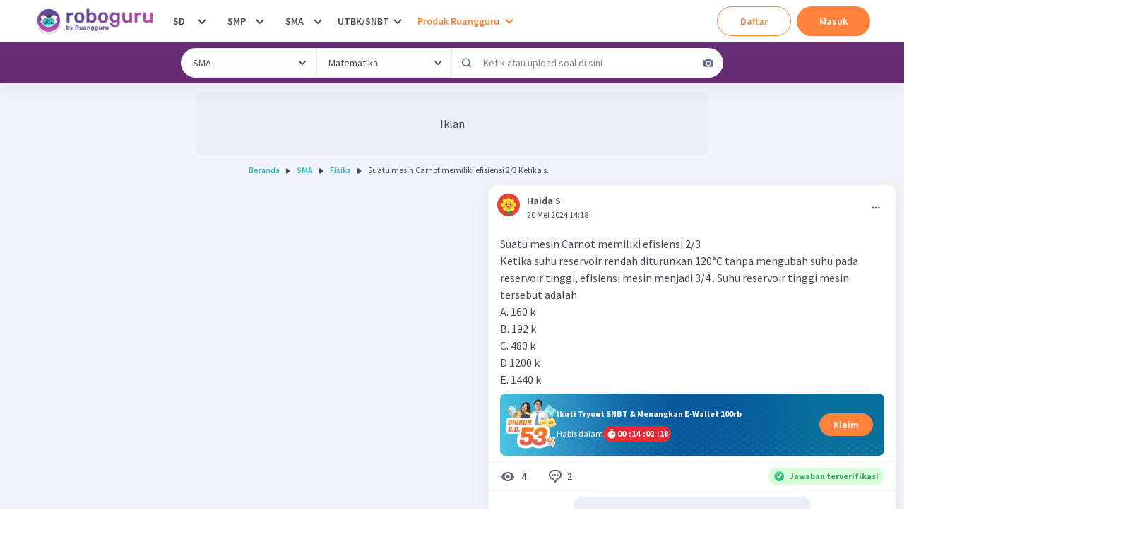

--- FILE ---
content_type: text/html; charset=utf-8
request_url: https://roboguru.ruangguru.com/forum/suatu-mesin-carnot-memiliki-efisiensi-2-3ketika-suhu-reservoir-rendah-diturunkan-120_FRM-0JM0TP63
body_size: 56827
content:
<!DOCTYPE html><html lang="id-ID"><head><meta charSet="utf-8"/><meta name="viewport" content="width=device-width, minimum-scale=1, initial-scale=1"/><link rel="apple-touch-icon" href="https://cdn-web-2.ruangguru.com/roboguru-ui/public/assets/favicons/id/apple-touch-icon.png"/><link rel="apple-touch-icon" sizes="180x180" href="https://cdn-web-2.ruangguru.com/roboguru-ui/public/assets/favicons/id/apple-touch-icon.png"/><link rel="icon" type="image/png" sizes="32x32" href="https://cdn-web-2.ruangguru.com/roboguru-ui/public/assets/favicons/id/favicon-32x32.png"/><link rel="icon" type="image/png" sizes="16x16" href="https://cdn-web-2.ruangguru.com/roboguru-ui/public/assets/favicons/id/favicon-16x16.png"/><link rel="manifest" href="/assets/favicons/id/site.webmanifest"/><link rel="mask-icon" href="https://cdn-web-2.ruangguru.com/roboguru-ui/public/assets/favicons/id/safari-pinned-tab.svg" color="#9f00a7"/><link rel="shortcut icon" href="https://cdn-web-2.ruangguru.com/roboguru-ui/public/assets/favicons/id/favicon.ico"/><meta name="robots" content="index, follow"/><link rel="canonical" href="https://roboguru.ruangguru.com/forum/suatu-mesin-carnot-memiliki-efisiensi-2-3ketika-suhu-reservoir-rendah-diturunkan-120_FRM-0JM0TP63"/><title>Suatu mesin Carnot memiliki efisiensi 2/3 Ketika s...</title><meta name="title" content="Suatu mesin Carnot memiliki efisiensi 2/3 Ketika s..."/><meta property="og:title" content="Suatu mesin Carnot memiliki efisiensi 2/3 Ketika s..."/><meta property="twitter:title" content="Suatu mesin Carnot memiliki efisiensi 2/3 Ketika s..."/><meta name="description" content="Suatu mesin Carnot memiliki efisiensi 2/3 Ketika suhu reservoir rendah diturunkan 120°C tanpa mengubah suhu pada reservoir tinggi, efisiensi mesin menjadi 3/4 . Suhu reservoir tinggi mesin tersebut ad..."/><meta property="og:description" content="Suatu mesin Carnot memiliki efisiensi 2/3 Ketika suhu reservoir rendah diturunkan 120°C tanpa mengubah suhu pada reservoir tinggi, efisiensi mesin menjadi 3/4 . Suhu reservoir tinggi mesin tersebut ad..."/><meta property="twitter:description" content="Suatu mesin Carnot memiliki efisiensi 2/3 Ketika suhu reservoir rendah diturunkan 120°C tanpa mengubah suhu pada reservoir tinggi, efisiensi mesin menjadi 3/4 . Suhu reservoir tinggi mesin tersebut ad..."/><meta property="og:image" content="https://cdn-web-2.ruangguru.com/roboguru-ui/public/assets/images/logo_meta.id.jpg"/><meta property="twitter:image" content="https://cdn-web-2.ruangguru.com/roboguru-ui/public/assets/images/logo_meta.id.jpg"/><script type="application/ld+json">{"@context":"https://schema.org","@type":"QAPage","mainEntity":{"@type":"Question","name":"Suatu mesin Carnot memiliki efisiensi 2/3 Ketika s...","text":"<p>Suatu mesin Carnot memiliki efisiensi 2/3</p><p>Ketika suhu reservoir rendah diturunkan 120°C tanpa mengubah suhu pada reservoir tinggi, efisiensi mesin menjadi 3/4 . Suhu reservoir tinggi mesin tersebut adalah</p><p>A. 160 k</p><p>B. 192 k</p><p>C. 480 k</p><p>D 1200 k</p><p>E. 1440 k</p>","answerCount":2,"dateCreated":"2024-05-20T14:18:44Z","author":{"@type":"Person","name":"Haida S"},"acceptedAnswer":[{"@type":"Answer","text":"<p>Efisiensi mesin Carnot (𝜂) diberikan oleh rumus:</p><p>𝜂 = 1 - T<sub>c</sub> / T<sub>H</sub></p><p>&nbsp;</p><p>dimana:</p><ul><li>T<sub>H </sub>adalah suhu reservoir tinggi dalam Kelvin.</li><li>𝑇<sub>C</sub> adalah suhu reservoir rendah dalam Kelvin.</li></ul><p>&nbsp;</p><p>Dari informasi yang diberikan, kita dapat menuliskan dua persamaan untuk efisiensi mesin Carnot.</p><p>&nbsp;</p><h2><strong>Efisiensi awal adalah 2/3:</strong></h2><p><i>η</i>1​ = 32 ​= 1− T<sub>C </sub>/ T<sub>H&nbsp;</sub></p><p>&nbsp;</p><p>Ini dapat dipecahkan untuk &nbsp;T<sub>C </sub>/ T<sub>H </sub>:</p><p>&nbsp;T<sub>C </sub>/ T<sub>H &nbsp;</sub>= 1 - 2/3 = 1/3</p><p>&nbsp;</p><p>Jadi</p><p><strong>T<sub>C </sub>= 1/3 T<sub>H</sub></strong></p><p>&nbsp;</p><h2><strong>Ketika suhu reservoir rendah diturunkan 120°C (atau 120 K dalam skala Kelvin), efisiensi menjadi 3/4:</strong></h2><p><i>η</i>2​ = 3/4 = 1− (T<sub>C </sub>- 120 / T<sub>H</sub>)</p><p>&nbsp;</p><p>Ini dapat dipecahkan untuk T<sub>C </sub>- 120 / T<sub>H</sub></p><p>T<sub>C </sub>- 120 / T<sub>H </sub>= 1 - 3/4 = 1/4</p><p>&nbsp;</p><p>Jadi</p><p><strong>T<sub>C</sub> - 120 = 1/4 T<sub>H</sub></strong></p><p>&nbsp;</p><p><strong>Substitusikan persamaan pertama ke dalam persamaan kedua:</strong></p><p>1/3 T<sub>H </sub>- 120 = 1/4 T<sub>H</sub></p><p>&nbsp;</p><p><strong>Menyelesaikan persamaan ini untuk 𝑇<sub>H</sub>:</strong></p><p>1/3 T<sub>H </sub>- 1/4 T<sub>H</sub></p><p>&nbsp;</p><p>Mencari penyebut bersama:</p><p>4/12 T<sub>H </sub>- 3/12 T<sub>H </sub>= 120</p><p>1/12 T<sub>H &nbsp;</sub>= 120</p><p>T<sub>H&nbsp; </sub>= 120 × 12</p><p>T<sub>H&nbsp; </sub>= 1440 K</p><p>&nbsp;</p><p>Jadi, suhu reservoir tinggi mesin tersebut adalah <strong>1440 K (E)</strong>.</p><p>&nbsp;</p><p>&nbsp;</p><p><strong>​​</strong><br>&nbsp;</p>","image":["https://imgix3.ruangguru.com/assets/user_uploads/pp/pp_8vfp2m_7097.jpg?w=360"],"dateCreated":"2024-05-25T02:44:36Z","upvoteCount":0,"discussionUrl":"https://roboguru.ruangguru.com/forum/suatu-mesin-carnot-memiliki-efisiensi-2-3ketika-suhu-reservoir-rendah-diturunkan-120_FRM-0JM0TP63#FDC-PH4N0USS","url":"https://roboguru.ruangguru.com/forum/suatu-mesin-carnot-memiliki-efisiensi-2-3ketika-suhu-reservoir-rendah-diturunkan-120_FRM-0JM0TP63#FDC-PH4N0USS","author":{"@type":"Person","name":"Dea K"}}],"suggestedAnswer":[{"@type":"Answer","text":"【Penjelasan】： Untuk menjawab pertanyaan ini, perlu kita ketahui bahwa efisiensi utama mesin Carnot dapat dihitung dengan rumus : E = 1 - (Temperatur reservoir rendah / Temperatur reservoir tinggi). Pengetahuan tentang rumus ini akan memudahkan penyelesaian soal ini karena pertanyaan ini berkaitan dengan perubahan suhu yang mempengaruhi efisiensi mesin. Pertama, kita akan menggunakan rumus di atas dan mencari nilai suhu reservoir tinggi dengan asumsi efisiensi mesin adalah 2/3 dan suhu reservoir rendah adalah x.\n\nKedua, suhu reservoir rendah diturunkan oleh 120 derajat Celsius, hal tersebut membuat naiknya kembali efisiensi mesin menjadi 3/4.\n\nLalu kita buat dua persamaan dengan dua variabel berdasarkan informasi yang diberikan di soal (efisiensi mesin awal 2/3 dan makin menjadi 3/4 setelah penurunan suhu pada reservoir rendah), dan kemudian kita selesaikan persamaan tersebut dan kita dapatkan nilai suhu reservoir tinggi.\n\n【Jawaban】：c. 480K","dateCreated":"2024-05-21T01:33:32Z","discussionUrl":"https://roboguru.ruangguru.com/forum/suatu-mesin-carnot-memiliki-efisiensi-2-3ketika-suhu-reservoir-rendah-diturunkan-120_FRM-0JM0TP63#FDC-XOV7OOW8","url":"https://roboguru.ruangguru.com/forum/suatu-mesin-carnot-memiliki-efisiensi-2-3ketika-suhu-reservoir-rendah-diturunkan-120_FRM-0JM0TP63#FDC-XOV7OOW8","upvoteCount":0,"author":{"@type":"Person","name":"Kevin L"}}]},"isAccessibleForFree":false,"hasPart":{"@type":"WebPageElement","isAccessibleForFree":false,"cssSelector":".lock-discussions"}}</script><script type="application/ld+json">{"@context":"https://schema.org","@type":"BreadcrumbList","itemListElement":[{"@type":"ListItem","position":1,"name":"Home","item":"https://roboguru.ruangguru.com"},{"@type":"ListItem","position":2,"name":"SMA","item":"https://roboguru.ruangguru.com/sma"},{"@type":"ListItem","position":3,"name":"Fisika","item":"https://roboguru.ruangguru.com/sma/fisika"},{"@type":"ListItem","position":4,"name":"Suatu mesin Carnot memiliki efisiensi 2/3 Ketika s..."}]}</script><script type="text/javascript" src="https://anymind360.com/js/16047/ats.js"></script><meta name="next-head-count" content="17"/><meta name="author" content="Ruangguru Tech Team"/><meta name="publisher" content="PT Ruang Raya Indonesia"/><link rel="preconnect" href="https://roboguru-forum-cdn.ruangguru.com"/><link rel="preconnect" href="https://cdn-web.ruangguru.com"/><link rel="preconnect" href="https://imgix3.ruangguru.com"/><link rel="preconnect" href="https://fonts.googleapis.com"/><link rel="preconnect" href="https://fonts.gstatic.com"/><meta name="google-site-verification" content="D3yWYXS5WHs_EbLCeHPZJGCxCKAl5C4JyYylYNdFC5w"/><meta name="theme-color" content="#FFFFFF"/><meta name="msapplication-TileColor" content="#9f00a7"/><meta name="msapplication-config" content="/assets/favicons/id/browserconfig.xml"/><meta name="apple-mobile-web-app-capable" content="yes"/><link rel="apple-touch-startup-image" href="/assets/favicons/id/splash-screen/apple-splash-2048-2732.jpg" media="(device-width: 1024px) and (device-height: 1366px) and (-webkit-device-pixel-ratio: 2) and (orientation: portrait)"/><link rel="apple-touch-startup-image" href="/assets/favicons/id/splash-screen/apple-splash-1668-2388.jpg" media="(device-width: 834px) and (device-height: 1194px) and (-webkit-device-pixel-ratio: 2) and (orientation: portrait)"/><link rel="apple-touch-startup-image" href="/assets/favicons/id/splash-screen/apple-splash-1536-2048.jpg" media="(device-width: 768px) and (device-height: 1024px) and (-webkit-device-pixel-ratio: 2) and (orientation: portrait)"/><link rel="apple-touch-startup-image" href="/assets/favicons/id/splash-screen/apple-splash-1668-2224.jpg" media="(device-width: 834px) and (device-height: 1112px) and (-webkit-device-pixel-ratio: 2) and (orientation: portrait)"/><link rel="apple-touch-startup-image" href="/assets/favicons/id/splash-screen/apple-splash-1620-2160.jpg" media="(device-width: 810px) and (device-height: 1080px) and (-webkit-device-pixel-ratio: 2) and (orientation: portrait)"/><link rel="apple-touch-startup-image" href="/assets/favicons/id/splash-screen/apple-splash-1284-2778.jpg" media="(device-width: 428px) and (device-height: 926px) and (-webkit-device-pixel-ratio: 3) and (orientation: portrait)"/><link rel="apple-touch-startup-image" href="/assets/favicons/id/splash-screen/apple-splash-1170-2532.jpg" media="(device-width: 390px) and (device-height: 844px) and (-webkit-device-pixel-ratio: 3) and (orientation: portrait)"/><link rel="apple-touch-startup-image" href="/assets/favicons/id/splash-screen/apple-splash-1125-2436.jpg" media="(device-width: 375px) and (device-height: 812px) and (-webkit-device-pixel-ratio: 3) and (orientation: portrait)"/><link rel="apple-touch-startup-image" href="/assets/favicons/id/splash-screen/apple-splash-1242-2688.jpg" media="(device-width: 414px) and (device-height: 896px) and (-webkit-device-pixel-ratio: 3) and (orientation: portrait)"/><link rel="apple-touch-startup-image" href="/assets/favicons/id/splash-screen/apple-splash-828-1792.jpg" media="(device-width: 414px) and (device-height: 896px) and (-webkit-device-pixel-ratio: 2) and (orientation: portrait)"/><link rel="apple-touch-startup-image" href="/assets/favicons/id/splash-screen/apple-splash-1242-2208.jpg" media="(device-width: 414px) and (device-height: 736px) and (-webkit-device-pixel-ratio: 3) and (orientation: portrait)"/><link rel="apple-touch-startup-image" href="/assets/favicons/id/splash-screen/apple-splash-750-1334.jpg" media="(device-width: 375px) and (device-height: 667px) and (-webkit-device-pixel-ratio: 2) and (orientation: portrait)"/><link rel="apple-touch-startup-image" href="/assets/favicons/id/splash-screen/apple-splash-640-1136.jpg" media="(device-width: 320px) and (device-height: 568px) and (-webkit-device-pixel-ratio: 2) and (orientation: portrait)"/><link rel="preconnect" href="https://fonts.gstatic.com" crossorigin /><noscript data-n-css=""></noscript><script defer="" crossorigin="anonymous" nomodule="" src="https://cdn-web-2.ruangguru.com/roboguru-ui/_next/static/chunks/polyfills-c67a75d1b6f99dc8.js"></script><script src="https://cdnjs.cloudflare.com/ajax/libs/react/17.0.2/umd/react.production.min.js" defer="" data-nscript="beforeInteractive" crossorigin="anonymous"></script><script src="https://cdnjs.cloudflare.com/ajax/libs/react-dom/17.0.2/umd/react-dom.production.min.js" defer="" data-nscript="beforeInteractive" crossorigin="anonymous"></script><script src="https://cdn-web-2.ruangguru.com/roboguru-ui/_next/static/chunks/webpack-0a4bbf65c6acf7b3.js" defer="" crossorigin="anonymous"></script><script src="https://cdn-web-2.ruangguru.com/roboguru-ui/_next/static/chunks/main-3c0e64e8dc9f5ab8.js" defer="" crossorigin="anonymous"></script><script src="https://cdn-web-2.ruangguru.com/roboguru-ui/_next/static/chunks/framework-7fc17011420f429b.js" defer="" crossorigin="anonymous"></script><script src="https://cdn-web-2.ruangguru.com/roboguru-ui/_next/static/chunks/pages/_app-e94dcfc528cc6e61.js" defer="" crossorigin="anonymous"></script><script src="https://cdn-web-2.ruangguru.com/roboguru-ui/_next/static/chunks/4552-032aaa2d3bce633d.js" defer="" crossorigin="anonymous"></script><script src="https://cdn-web-2.ruangguru.com/roboguru-ui/_next/static/chunks/67-131b30d01b8f9b4f.js" defer="" crossorigin="anonymous"></script><script src="https://cdn-web-2.ruangguru.com/roboguru-ui/_next/static/chunks/807-fac593129ed60cc7.js" defer="" crossorigin="anonymous"></script><script src="https://cdn-web-2.ruangguru.com/roboguru-ui/_next/static/chunks/1664-3896aecb05ccbd82.js" defer="" crossorigin="anonymous"></script><script src="https://cdn-web-2.ruangguru.com/roboguru-ui/_next/static/chunks/5476-77193c64e664bfdc.js" defer="" crossorigin="anonymous"></script><script src="https://cdn-web-2.ruangguru.com/roboguru-ui/_next/static/chunks/7681-9376e2816e6b1b48.js" defer="" crossorigin="anonymous"></script><script src="https://cdn-web-2.ruangguru.com/roboguru-ui/_next/static/chunks/2250-8c4ca742319969af.js" defer="" crossorigin="anonymous"></script><script src="https://cdn-web-2.ruangguru.com/roboguru-ui/_next/static/chunks/7264-6e948f524142a5bd.js" defer="" crossorigin="anonymous"></script><script src="https://cdn-web-2.ruangguru.com/roboguru-ui/_next/static/chunks/1282-dcb2da851722d60c.js" defer="" crossorigin="anonymous"></script><script src="https://cdn-web-2.ruangguru.com/roboguru-ui/_next/static/chunks/309-f594d9282bf96d69.js" defer="" crossorigin="anonymous"></script><script src="https://cdn-web-2.ruangguru.com/roboguru-ui/_next/static/chunks/6415-31d813a370a69276.js" defer="" crossorigin="anonymous"></script><script src="https://cdn-web-2.ruangguru.com/roboguru-ui/_next/static/chunks/2537-5cd42624301f57ce.js" defer="" crossorigin="anonymous"></script><script src="https://cdn-web-2.ruangguru.com/roboguru-ui/_next/static/chunks/190-f3b228b17bbc8e60.js" defer="" crossorigin="anonymous"></script><script src="https://cdn-web-2.ruangguru.com/roboguru-ui/_next/static/chunks/1221-35f56164a231570b.js" defer="" crossorigin="anonymous"></script><script src="https://cdn-web-2.ruangguru.com/roboguru-ui/_next/static/chunks/2174-7ff493aee7c01547.js" defer="" crossorigin="anonymous"></script><script src="https://cdn-web-2.ruangguru.com/roboguru-ui/_next/static/chunks/952-79947a7e5858c815.js" defer="" crossorigin="anonymous"></script><script src="https://cdn-web-2.ruangguru.com/roboguru-ui/_next/static/chunks/7362-30173b4aa29d0522.js" defer="" crossorigin="anonymous"></script><script src="https://cdn-web-2.ruangguru.com/roboguru-ui/_next/static/chunks/2981-98f38f8b551c7c7f.js" defer="" crossorigin="anonymous"></script><script src="https://cdn-web-2.ruangguru.com/roboguru-ui/_next/static/chunks/8888-c9f5a0d622e8413f.js" defer="" crossorigin="anonymous"></script><script src="https://cdn-web-2.ruangguru.com/roboguru-ui/_next/static/chunks/9991-89285bd1d43072f7.js" defer="" crossorigin="anonymous"></script><script src="https://cdn-web-2.ruangguru.com/roboguru-ui/_next/static/chunks/1345-c6820481dbeaf9e6.js" defer="" crossorigin="anonymous"></script><script src="https://cdn-web-2.ruangguru.com/roboguru-ui/_next/static/chunks/5048-b5cabd51287c61e5.js" defer="" crossorigin="anonymous"></script><script src="https://cdn-web-2.ruangguru.com/roboguru-ui/_next/static/chunks/8549-c52c42a789b0377e.js" defer="" crossorigin="anonymous"></script><script src="https://cdn-web-2.ruangguru.com/roboguru-ui/_next/static/chunks/9902-b177d72726ce133f.js" defer="" crossorigin="anonymous"></script><script src="https://cdn-web-2.ruangguru.com/roboguru-ui/_next/static/chunks/2071-d7a24ddd1414d8c8.js" defer="" crossorigin="anonymous"></script><script src="https://cdn-web-2.ruangguru.com/roboguru-ui/_next/static/chunks/pages/forum/%5Bslug%5D-7a5081d88a30b521.js" defer="" crossorigin="anonymous"></script><script src="https://cdn-web-2.ruangguru.com/roboguru-ui/_next/static/9f71a875b4/_buildManifest.js" defer="" crossorigin="anonymous"></script><script src="https://cdn-web-2.ruangguru.com/roboguru-ui/_next/static/9f71a875b4/_ssgManifest.js" defer="" crossorigin="anonymous"></script><style id="__jsx-a1eaa5e657e4943c">div.question-content{overflow-x:auto}.question-content img{width:auto!important;max-width:100%!important;display:initial!important}#pembahasan-video img{width:inherit!important}.question-content ol,.question-content ul{margin:20px}.question-content p{height:-webkit-max-content;height:-moz-max-content;height:max-content;overflow-y:clip}.question-content h1{font-size:20px;font-weight:bold}.question-content h2{font-size:18px;font-weight:bold}.question-content table{max-width:100%!important}.question-content table[style*="width"]{width:auto!important}.question-content pre{overflow-x:auto;white-space:pre-wrap;white-space:-moz-pre-wrap;white-space:-pre-wrap;white-space:-o-pre-wrap;word-wrap:break-word}.question-content .katex-display,.question-content .katex,.question-content .katex-html{display:inline-block!important;text-align:left;margin:0}</style><style id="__jsx-1256752796">.lock-discussions{max-height:10rem;overflow:hidden;pointer-events:none;mask-image:linear-gradient(black, transparent 80%);-webkit-mask-image:linear-gradient(black, transparent 80%)}</style><style id="__jsx-4037309476">#nprogress{pointer-events:none;}#nprogress .bar{background:var(--chakra-colors-roboguru-npProgress);position:fixed;z-index:9999;top:0;left:0;width:100%;height:3px;}#nprogress .peg{display:block;position:absolute;right:0px;width:100px;height:100%;box-shadow:0 0 10px var(--chakra-colors-roboguru-npProgress),0 0 5px var(--chakra-colors-roboguru-npProgress);opacity:1;-webkit-transform:rotate(3deg) translate(0px,-4px);-ms-transform:rotate(3deg) translate(0px,-4px);-webkit-transform:rotate(3deg) translate(0px,-4px);-ms-transform:rotate(3deg) translate(0px,-4px);transform:rotate(3deg) translate(0px,-4px);}#nprogress .spinner{display:block;position:fixed;z-index:1031;top:15px;right:15px;}#nprogress .spinner-icon{width:18px;height:18px;box-sizing:border-box;border:solid 2px transparent;border-top-color:var(--chakra-colors-roboguru-npProgress);border-left-color:var(--chakra-colors-roboguru-npProgress);border-radius:50%;-webkit-animation:nprogresss-spinner 400ms linear infinite;-webkit-animation:nprogress-spinner 400ms linear infinite;animation:nprogress-spinner 400ms linear infinite;}.nprogress-custom-parent{overflow:hidden;position:relative;}.nprogress-custom-parent #nprogress .spinner,.nprogress-custom-parent #nprogress .bar{position:absolute;}@-webkit-keyframes nprogress-spinner{0%{-webkit-transform:rotate(0deg);}100%{-webkit-transform:rotate(360deg);}}@-webkit-keyframes nprogress-spinner{0%{-webkit-transform:rotate(0deg);-ms-transform:rotate(0deg);transform:rotate(0deg);}100%{-webkit-transform:rotate(360deg);-ms-transform:rotate(360deg);transform:rotate(360deg);}}@keyframes nprogress-spinner{0%{-webkit-transform:rotate(0deg);-ms-transform:rotate(0deg);transform:rotate(0deg);}100%{-webkit-transform:rotate(360deg);-ms-transform:rotate(360deg);transform:rotate(360deg);}}</style><style data-href="https://fonts.googleapis.com/css2?family=Nunito:ital,wght@0,600;0,700;0,900;1,600;1,700;1,900&family=Source+Sans+Pro:ital,wght@0,400;0,600;0,700;1,400;1,600;1,700&display=swap">@font-face{font-family:'Nunito';font-style:italic;font-weight:600;font-display:swap;src:url(https://fonts.gstatic.com/s/nunito/v32/XRXK3I6Li01BKofIMPyPbj8d7IEAGXNic3c3iQ.woff) format('woff')}@font-face{font-family:'Nunito';font-style:italic;font-weight:700;font-display:swap;src:url(https://fonts.gstatic.com/s/nunito/v32/XRXK3I6Li01BKofIMPyPbj8d7IEAGXNiSnc3iQ.woff) format('woff')}@font-face{font-family:'Nunito';font-style:italic;font-weight:900;font-display:swap;src:url(https://fonts.gstatic.com/s/nunito/v32/XRXK3I6Li01BKofIMPyPbj8d7IEAGXNiBHc3iQ.woff) format('woff')}@font-face{font-family:'Nunito';font-style:normal;font-weight:600;font-display:swap;src:url(https://fonts.gstatic.com/s/nunito/v32/XRXI3I6Li01BKofiOc5wtlZ2di8HDGUmRTA.woff) format('woff')}@font-face{font-family:'Nunito';font-style:normal;font-weight:700;font-display:swap;src:url(https://fonts.gstatic.com/s/nunito/v32/XRXI3I6Li01BKofiOc5wtlZ2di8HDFwmRTA.woff) format('woff')}@font-face{font-family:'Nunito';font-style:normal;font-weight:900;font-display:swap;src:url(https://fonts.gstatic.com/s/nunito/v32/XRXI3I6Li01BKofiOc5wtlZ2di8HDBImRTA.woff) format('woff')}@font-face{font-family:'Source Sans Pro';font-style:italic;font-weight:400;font-display:swap;src:url(https://fonts.gstatic.com/s/sourcesanspro/v23/6xK1dSBYKcSV-LCoeQqfX1RYOo3qPa7j.woff) format('woff')}@font-face{font-family:'Source Sans Pro';font-style:italic;font-weight:600;font-display:swap;src:url(https://fonts.gstatic.com/s/sourcesanspro/v23/6xKwdSBYKcSV-LCoeQqfX1RYOo3qPZY4lBdo.woff) format('woff')}@font-face{font-family:'Source Sans Pro';font-style:italic;font-weight:700;font-display:swap;src:url(https://fonts.gstatic.com/s/sourcesanspro/v23/6xKwdSBYKcSV-LCoeQqfX1RYOo3qPZZclRdo.woff) format('woff')}@font-face{font-family:'Source Sans Pro';font-style:normal;font-weight:400;font-display:swap;src:url(https://fonts.gstatic.com/s/sourcesanspro/v23/6xK3dSBYKcSV-LCoeQqfX1RYOo3aPA.woff) format('woff')}@font-face{font-family:'Source Sans Pro';font-style:normal;font-weight:600;font-display:swap;src:url(https://fonts.gstatic.com/s/sourcesanspro/v23/6xKydSBYKcSV-LCoeQqfX1RYOo3i54rAkw.woff) format('woff')}@font-face{font-family:'Source Sans Pro';font-style:normal;font-weight:700;font-display:swap;src:url(https://fonts.gstatic.com/s/sourcesanspro/v23/6xKydSBYKcSV-LCoeQqfX1RYOo3ig4vAkw.woff) format('woff')}@font-face{font-family:'Nunito';font-style:italic;font-weight:600;font-display:swap;src:url(https://fonts.gstatic.com/s/nunito/v32/XRXX3I6Li01BKofIMNaORs7nczIHNHI.woff2) format('woff2');unicode-range:U+0460-052F,U+1C80-1C8A,U+20B4,U+2DE0-2DFF,U+A640-A69F,U+FE2E-FE2F}@font-face{font-family:'Nunito';font-style:italic;font-weight:600;font-display:swap;src:url(https://fonts.gstatic.com/s/nunito/v32/XRXX3I6Li01BKofIMNaHRs7nczIHNHI.woff2) format('woff2');unicode-range:U+0301,U+0400-045F,U+0490-0491,U+04B0-04B1,U+2116}@font-face{font-family:'Nunito';font-style:italic;font-weight:600;font-display:swap;src:url(https://fonts.gstatic.com/s/nunito/v32/XRXX3I6Li01BKofIMNaMRs7nczIHNHI.woff2) format('woff2');unicode-range:U+0102-0103,U+0110-0111,U+0128-0129,U+0168-0169,U+01A0-01A1,U+01AF-01B0,U+0300-0301,U+0303-0304,U+0308-0309,U+0323,U+0329,U+1EA0-1EF9,U+20AB}@font-face{font-family:'Nunito';font-style:italic;font-weight:600;font-display:swap;src:url(https://fonts.gstatic.com/s/nunito/v32/XRXX3I6Li01BKofIMNaNRs7nczIHNHI.woff2) format('woff2');unicode-range:U+0100-02BA,U+02BD-02C5,U+02C7-02CC,U+02CE-02D7,U+02DD-02FF,U+0304,U+0308,U+0329,U+1D00-1DBF,U+1E00-1E9F,U+1EF2-1EFF,U+2020,U+20A0-20AB,U+20AD-20C0,U+2113,U+2C60-2C7F,U+A720-A7FF}@font-face{font-family:'Nunito';font-style:italic;font-weight:600;font-display:swap;src:url(https://fonts.gstatic.com/s/nunito/v32/XRXX3I6Li01BKofIMNaDRs7nczIH.woff2) format('woff2');unicode-range:U+0000-00FF,U+0131,U+0152-0153,U+02BB-02BC,U+02C6,U+02DA,U+02DC,U+0304,U+0308,U+0329,U+2000-206F,U+20AC,U+2122,U+2191,U+2193,U+2212,U+2215,U+FEFF,U+FFFD}@font-face{font-family:'Nunito';font-style:italic;font-weight:700;font-display:swap;src:url(https://fonts.gstatic.com/s/nunito/v32/XRXX3I6Li01BKofIMNaORs7nczIHNHI.woff2) format('woff2');unicode-range:U+0460-052F,U+1C80-1C8A,U+20B4,U+2DE0-2DFF,U+A640-A69F,U+FE2E-FE2F}@font-face{font-family:'Nunito';font-style:italic;font-weight:700;font-display:swap;src:url(https://fonts.gstatic.com/s/nunito/v32/XRXX3I6Li01BKofIMNaHRs7nczIHNHI.woff2) format('woff2');unicode-range:U+0301,U+0400-045F,U+0490-0491,U+04B0-04B1,U+2116}@font-face{font-family:'Nunito';font-style:italic;font-weight:700;font-display:swap;src:url(https://fonts.gstatic.com/s/nunito/v32/XRXX3I6Li01BKofIMNaMRs7nczIHNHI.woff2) format('woff2');unicode-range:U+0102-0103,U+0110-0111,U+0128-0129,U+0168-0169,U+01A0-01A1,U+01AF-01B0,U+0300-0301,U+0303-0304,U+0308-0309,U+0323,U+0329,U+1EA0-1EF9,U+20AB}@font-face{font-family:'Nunito';font-style:italic;font-weight:700;font-display:swap;src:url(https://fonts.gstatic.com/s/nunito/v32/XRXX3I6Li01BKofIMNaNRs7nczIHNHI.woff2) format('woff2');unicode-range:U+0100-02BA,U+02BD-02C5,U+02C7-02CC,U+02CE-02D7,U+02DD-02FF,U+0304,U+0308,U+0329,U+1D00-1DBF,U+1E00-1E9F,U+1EF2-1EFF,U+2020,U+20A0-20AB,U+20AD-20C0,U+2113,U+2C60-2C7F,U+A720-A7FF}@font-face{font-family:'Nunito';font-style:italic;font-weight:700;font-display:swap;src:url(https://fonts.gstatic.com/s/nunito/v32/XRXX3I6Li01BKofIMNaDRs7nczIH.woff2) format('woff2');unicode-range:U+0000-00FF,U+0131,U+0152-0153,U+02BB-02BC,U+02C6,U+02DA,U+02DC,U+0304,U+0308,U+0329,U+2000-206F,U+20AC,U+2122,U+2191,U+2193,U+2212,U+2215,U+FEFF,U+FFFD}@font-face{font-family:'Nunito';font-style:italic;font-weight:900;font-display:swap;src:url(https://fonts.gstatic.com/s/nunito/v32/XRXX3I6Li01BKofIMNaORs7nczIHNHI.woff2) format('woff2');unicode-range:U+0460-052F,U+1C80-1C8A,U+20B4,U+2DE0-2DFF,U+A640-A69F,U+FE2E-FE2F}@font-face{font-family:'Nunito';font-style:italic;font-weight:900;font-display:swap;src:url(https://fonts.gstatic.com/s/nunito/v32/XRXX3I6Li01BKofIMNaHRs7nczIHNHI.woff2) format('woff2');unicode-range:U+0301,U+0400-045F,U+0490-0491,U+04B0-04B1,U+2116}@font-face{font-family:'Nunito';font-style:italic;font-weight:900;font-display:swap;src:url(https://fonts.gstatic.com/s/nunito/v32/XRXX3I6Li01BKofIMNaMRs7nczIHNHI.woff2) format('woff2');unicode-range:U+0102-0103,U+0110-0111,U+0128-0129,U+0168-0169,U+01A0-01A1,U+01AF-01B0,U+0300-0301,U+0303-0304,U+0308-0309,U+0323,U+0329,U+1EA0-1EF9,U+20AB}@font-face{font-family:'Nunito';font-style:italic;font-weight:900;font-display:swap;src:url(https://fonts.gstatic.com/s/nunito/v32/XRXX3I6Li01BKofIMNaNRs7nczIHNHI.woff2) format('woff2');unicode-range:U+0100-02BA,U+02BD-02C5,U+02C7-02CC,U+02CE-02D7,U+02DD-02FF,U+0304,U+0308,U+0329,U+1D00-1DBF,U+1E00-1E9F,U+1EF2-1EFF,U+2020,U+20A0-20AB,U+20AD-20C0,U+2113,U+2C60-2C7F,U+A720-A7FF}@font-face{font-family:'Nunito';font-style:italic;font-weight:900;font-display:swap;src:url(https://fonts.gstatic.com/s/nunito/v32/XRXX3I6Li01BKofIMNaDRs7nczIH.woff2) format('woff2');unicode-range:U+0000-00FF,U+0131,U+0152-0153,U+02BB-02BC,U+02C6,U+02DA,U+02DC,U+0304,U+0308,U+0329,U+2000-206F,U+20AC,U+2122,U+2191,U+2193,U+2212,U+2215,U+FEFF,U+FFFD}@font-face{font-family:'Nunito';font-style:normal;font-weight:600;font-display:swap;src:url(https://fonts.gstatic.com/s/nunito/v32/XRXV3I6Li01BKofIOOaBTMnFcQIG.woff2) format('woff2');unicode-range:U+0460-052F,U+1C80-1C8A,U+20B4,U+2DE0-2DFF,U+A640-A69F,U+FE2E-FE2F}@font-face{font-family:'Nunito';font-style:normal;font-weight:600;font-display:swap;src:url(https://fonts.gstatic.com/s/nunito/v32/XRXV3I6Li01BKofIMeaBTMnFcQIG.woff2) format('woff2');unicode-range:U+0301,U+0400-045F,U+0490-0491,U+04B0-04B1,U+2116}@font-face{font-family:'Nunito';font-style:normal;font-weight:600;font-display:swap;src:url(https://fonts.gstatic.com/s/nunito/v32/XRXV3I6Li01BKofIOuaBTMnFcQIG.woff2) format('woff2');unicode-range:U+0102-0103,U+0110-0111,U+0128-0129,U+0168-0169,U+01A0-01A1,U+01AF-01B0,U+0300-0301,U+0303-0304,U+0308-0309,U+0323,U+0329,U+1EA0-1EF9,U+20AB}@font-face{font-family:'Nunito';font-style:normal;font-weight:600;font-display:swap;src:url(https://fonts.gstatic.com/s/nunito/v32/XRXV3I6Li01BKofIO-aBTMnFcQIG.woff2) format('woff2');unicode-range:U+0100-02BA,U+02BD-02C5,U+02C7-02CC,U+02CE-02D7,U+02DD-02FF,U+0304,U+0308,U+0329,U+1D00-1DBF,U+1E00-1E9F,U+1EF2-1EFF,U+2020,U+20A0-20AB,U+20AD-20C0,U+2113,U+2C60-2C7F,U+A720-A7FF}@font-face{font-family:'Nunito';font-style:normal;font-weight:600;font-display:swap;src:url(https://fonts.gstatic.com/s/nunito/v32/XRXV3I6Li01BKofINeaBTMnFcQ.woff2) format('woff2');unicode-range:U+0000-00FF,U+0131,U+0152-0153,U+02BB-02BC,U+02C6,U+02DA,U+02DC,U+0304,U+0308,U+0329,U+2000-206F,U+20AC,U+2122,U+2191,U+2193,U+2212,U+2215,U+FEFF,U+FFFD}@font-face{font-family:'Nunito';font-style:normal;font-weight:700;font-display:swap;src:url(https://fonts.gstatic.com/s/nunito/v32/XRXV3I6Li01BKofIOOaBTMnFcQIG.woff2) format('woff2');unicode-range:U+0460-052F,U+1C80-1C8A,U+20B4,U+2DE0-2DFF,U+A640-A69F,U+FE2E-FE2F}@font-face{font-family:'Nunito';font-style:normal;font-weight:700;font-display:swap;src:url(https://fonts.gstatic.com/s/nunito/v32/XRXV3I6Li01BKofIMeaBTMnFcQIG.woff2) format('woff2');unicode-range:U+0301,U+0400-045F,U+0490-0491,U+04B0-04B1,U+2116}@font-face{font-family:'Nunito';font-style:normal;font-weight:700;font-display:swap;src:url(https://fonts.gstatic.com/s/nunito/v32/XRXV3I6Li01BKofIOuaBTMnFcQIG.woff2) format('woff2');unicode-range:U+0102-0103,U+0110-0111,U+0128-0129,U+0168-0169,U+01A0-01A1,U+01AF-01B0,U+0300-0301,U+0303-0304,U+0308-0309,U+0323,U+0329,U+1EA0-1EF9,U+20AB}@font-face{font-family:'Nunito';font-style:normal;font-weight:700;font-display:swap;src:url(https://fonts.gstatic.com/s/nunito/v32/XRXV3I6Li01BKofIO-aBTMnFcQIG.woff2) format('woff2');unicode-range:U+0100-02BA,U+02BD-02C5,U+02C7-02CC,U+02CE-02D7,U+02DD-02FF,U+0304,U+0308,U+0329,U+1D00-1DBF,U+1E00-1E9F,U+1EF2-1EFF,U+2020,U+20A0-20AB,U+20AD-20C0,U+2113,U+2C60-2C7F,U+A720-A7FF}@font-face{font-family:'Nunito';font-style:normal;font-weight:700;font-display:swap;src:url(https://fonts.gstatic.com/s/nunito/v32/XRXV3I6Li01BKofINeaBTMnFcQ.woff2) format('woff2');unicode-range:U+0000-00FF,U+0131,U+0152-0153,U+02BB-02BC,U+02C6,U+02DA,U+02DC,U+0304,U+0308,U+0329,U+2000-206F,U+20AC,U+2122,U+2191,U+2193,U+2212,U+2215,U+FEFF,U+FFFD}@font-face{font-family:'Nunito';font-style:normal;font-weight:900;font-display:swap;src:url(https://fonts.gstatic.com/s/nunito/v32/XRXV3I6Li01BKofIOOaBTMnFcQIG.woff2) format('woff2');unicode-range:U+0460-052F,U+1C80-1C8A,U+20B4,U+2DE0-2DFF,U+A640-A69F,U+FE2E-FE2F}@font-face{font-family:'Nunito';font-style:normal;font-weight:900;font-display:swap;src:url(https://fonts.gstatic.com/s/nunito/v32/XRXV3I6Li01BKofIMeaBTMnFcQIG.woff2) format('woff2');unicode-range:U+0301,U+0400-045F,U+0490-0491,U+04B0-04B1,U+2116}@font-face{font-family:'Nunito';font-style:normal;font-weight:900;font-display:swap;src:url(https://fonts.gstatic.com/s/nunito/v32/XRXV3I6Li01BKofIOuaBTMnFcQIG.woff2) format('woff2');unicode-range:U+0102-0103,U+0110-0111,U+0128-0129,U+0168-0169,U+01A0-01A1,U+01AF-01B0,U+0300-0301,U+0303-0304,U+0308-0309,U+0323,U+0329,U+1EA0-1EF9,U+20AB}@font-face{font-family:'Nunito';font-style:normal;font-weight:900;font-display:swap;src:url(https://fonts.gstatic.com/s/nunito/v32/XRXV3I6Li01BKofIO-aBTMnFcQIG.woff2) format('woff2');unicode-range:U+0100-02BA,U+02BD-02C5,U+02C7-02CC,U+02CE-02D7,U+02DD-02FF,U+0304,U+0308,U+0329,U+1D00-1DBF,U+1E00-1E9F,U+1EF2-1EFF,U+2020,U+20A0-20AB,U+20AD-20C0,U+2113,U+2C60-2C7F,U+A720-A7FF}@font-face{font-family:'Nunito';font-style:normal;font-weight:900;font-display:swap;src:url(https://fonts.gstatic.com/s/nunito/v32/XRXV3I6Li01BKofINeaBTMnFcQ.woff2) format('woff2');unicode-range:U+0000-00FF,U+0131,U+0152-0153,U+02BB-02BC,U+02C6,U+02DA,U+02DC,U+0304,U+0308,U+0329,U+2000-206F,U+20AC,U+2122,U+2191,U+2193,U+2212,U+2215,U+FEFF,U+FFFD}@font-face{font-family:'Source Sans Pro';font-style:italic;font-weight:400;font-display:swap;src:url(https://fonts.gstatic.com/s/sourcesanspro/v23/6xK1dSBYKcSV-LCoeQqfX1RYOo3qPZ7qsDJB9cme_xc.woff2) format('woff2');unicode-range:U+0460-052F,U+1C80-1C8A,U+20B4,U+2DE0-2DFF,U+A640-A69F,U+FE2E-FE2F}@font-face{font-family:'Source Sans Pro';font-style:italic;font-weight:400;font-display:swap;src:url(https://fonts.gstatic.com/s/sourcesanspro/v23/6xK1dSBYKcSV-LCoeQqfX1RYOo3qPZ7jsDJB9cme_xc.woff2) format('woff2');unicode-range:U+0301,U+0400-045F,U+0490-0491,U+04B0-04B1,U+2116}@font-face{font-family:'Source Sans Pro';font-style:italic;font-weight:400;font-display:swap;src:url(https://fonts.gstatic.com/s/sourcesanspro/v23/6xK1dSBYKcSV-LCoeQqfX1RYOo3qPZ7rsDJB9cme_xc.woff2) format('woff2');unicode-range:U+1F00-1FFF}@font-face{font-family:'Source Sans Pro';font-style:italic;font-weight:400;font-display:swap;src:url(https://fonts.gstatic.com/s/sourcesanspro/v23/6xK1dSBYKcSV-LCoeQqfX1RYOo3qPZ7ksDJB9cme_xc.woff2) format('woff2');unicode-range:U+0370-0377,U+037A-037F,U+0384-038A,U+038C,U+038E-03A1,U+03A3-03FF}@font-face{font-family:'Source Sans Pro';font-style:italic;font-weight:400;font-display:swap;src:url(https://fonts.gstatic.com/s/sourcesanspro/v23/6xK1dSBYKcSV-LCoeQqfX1RYOo3qPZ7osDJB9cme_xc.woff2) format('woff2');unicode-range:U+0102-0103,U+0110-0111,U+0128-0129,U+0168-0169,U+01A0-01A1,U+01AF-01B0,U+0300-0301,U+0303-0304,U+0308-0309,U+0323,U+0329,U+1EA0-1EF9,U+20AB}@font-face{font-family:'Source Sans Pro';font-style:italic;font-weight:400;font-display:swap;src:url(https://fonts.gstatic.com/s/sourcesanspro/v23/6xK1dSBYKcSV-LCoeQqfX1RYOo3qPZ7psDJB9cme_xc.woff2) format('woff2');unicode-range:U+0100-02BA,U+02BD-02C5,U+02C7-02CC,U+02CE-02D7,U+02DD-02FF,U+0304,U+0308,U+0329,U+1D00-1DBF,U+1E00-1E9F,U+1EF2-1EFF,U+2020,U+20A0-20AB,U+20AD-20C0,U+2113,U+2C60-2C7F,U+A720-A7FF}@font-face{font-family:'Source Sans Pro';font-style:italic;font-weight:400;font-display:swap;src:url(https://fonts.gstatic.com/s/sourcesanspro/v23/6xK1dSBYKcSV-LCoeQqfX1RYOo3qPZ7nsDJB9cme.woff2) format('woff2');unicode-range:U+0000-00FF,U+0131,U+0152-0153,U+02BB-02BC,U+02C6,U+02DA,U+02DC,U+0304,U+0308,U+0329,U+2000-206F,U+20AC,U+2122,U+2191,U+2193,U+2212,U+2215,U+FEFF,U+FFFD}@font-face{font-family:'Source Sans Pro';font-style:italic;font-weight:600;font-display:swap;src:url(https://fonts.gstatic.com/s/sourcesanspro/v23/6xKwdSBYKcSV-LCoeQqfX1RYOo3qPZY4lCdh18S0xR41YDw.woff2) format('woff2');unicode-range:U+0460-052F,U+1C80-1C8A,U+20B4,U+2DE0-2DFF,U+A640-A69F,U+FE2E-FE2F}@font-face{font-family:'Source Sans Pro';font-style:italic;font-weight:600;font-display:swap;src:url(https://fonts.gstatic.com/s/sourcesanspro/v23/6xKwdSBYKcSV-LCoeQqfX1RYOo3qPZY4lCdo18S0xR41YDw.woff2) format('woff2');unicode-range:U+0301,U+0400-045F,U+0490-0491,U+04B0-04B1,U+2116}@font-face{font-family:'Source Sans Pro';font-style:italic;font-weight:600;font-display:swap;src:url(https://fonts.gstatic.com/s/sourcesanspro/v23/6xKwdSBYKcSV-LCoeQqfX1RYOo3qPZY4lCdg18S0xR41YDw.woff2) format('woff2');unicode-range:U+1F00-1FFF}@font-face{font-family:'Source Sans Pro';font-style:italic;font-weight:600;font-display:swap;src:url(https://fonts.gstatic.com/s/sourcesanspro/v23/6xKwdSBYKcSV-LCoeQqfX1RYOo3qPZY4lCdv18S0xR41YDw.woff2) format('woff2');unicode-range:U+0370-0377,U+037A-037F,U+0384-038A,U+038C,U+038E-03A1,U+03A3-03FF}@font-face{font-family:'Source Sans Pro';font-style:italic;font-weight:600;font-display:swap;src:url(https://fonts.gstatic.com/s/sourcesanspro/v23/6xKwdSBYKcSV-LCoeQqfX1RYOo3qPZY4lCdj18S0xR41YDw.woff2) format('woff2');unicode-range:U+0102-0103,U+0110-0111,U+0128-0129,U+0168-0169,U+01A0-01A1,U+01AF-01B0,U+0300-0301,U+0303-0304,U+0308-0309,U+0323,U+0329,U+1EA0-1EF9,U+20AB}@font-face{font-family:'Source Sans Pro';font-style:italic;font-weight:600;font-display:swap;src:url(https://fonts.gstatic.com/s/sourcesanspro/v23/6xKwdSBYKcSV-LCoeQqfX1RYOo3qPZY4lCdi18S0xR41YDw.woff2) format('woff2');unicode-range:U+0100-02BA,U+02BD-02C5,U+02C7-02CC,U+02CE-02D7,U+02DD-02FF,U+0304,U+0308,U+0329,U+1D00-1DBF,U+1E00-1E9F,U+1EF2-1EFF,U+2020,U+20A0-20AB,U+20AD-20C0,U+2113,U+2C60-2C7F,U+A720-A7FF}@font-face{font-family:'Source Sans Pro';font-style:italic;font-weight:600;font-display:swap;src:url(https://fonts.gstatic.com/s/sourcesanspro/v23/6xKwdSBYKcSV-LCoeQqfX1RYOo3qPZY4lCds18S0xR41.woff2) format('woff2');unicode-range:U+0000-00FF,U+0131,U+0152-0153,U+02BB-02BC,U+02C6,U+02DA,U+02DC,U+0304,U+0308,U+0329,U+2000-206F,U+20AC,U+2122,U+2191,U+2193,U+2212,U+2215,U+FEFF,U+FFFD}@font-face{font-family:'Source Sans Pro';font-style:italic;font-weight:700;font-display:swap;src:url(https://fonts.gstatic.com/s/sourcesanspro/v23/6xKwdSBYKcSV-LCoeQqfX1RYOo3qPZZclSdh18S0xR41YDw.woff2) format('woff2');unicode-range:U+0460-052F,U+1C80-1C8A,U+20B4,U+2DE0-2DFF,U+A640-A69F,U+FE2E-FE2F}@font-face{font-family:'Source Sans Pro';font-style:italic;font-weight:700;font-display:swap;src:url(https://fonts.gstatic.com/s/sourcesanspro/v23/6xKwdSBYKcSV-LCoeQqfX1RYOo3qPZZclSdo18S0xR41YDw.woff2) format('woff2');unicode-range:U+0301,U+0400-045F,U+0490-0491,U+04B0-04B1,U+2116}@font-face{font-family:'Source Sans Pro';font-style:italic;font-weight:700;font-display:swap;src:url(https://fonts.gstatic.com/s/sourcesanspro/v23/6xKwdSBYKcSV-LCoeQqfX1RYOo3qPZZclSdg18S0xR41YDw.woff2) format('woff2');unicode-range:U+1F00-1FFF}@font-face{font-family:'Source Sans Pro';font-style:italic;font-weight:700;font-display:swap;src:url(https://fonts.gstatic.com/s/sourcesanspro/v23/6xKwdSBYKcSV-LCoeQqfX1RYOo3qPZZclSdv18S0xR41YDw.woff2) format('woff2');unicode-range:U+0370-0377,U+037A-037F,U+0384-038A,U+038C,U+038E-03A1,U+03A3-03FF}@font-face{font-family:'Source Sans Pro';font-style:italic;font-weight:700;font-display:swap;src:url(https://fonts.gstatic.com/s/sourcesanspro/v23/6xKwdSBYKcSV-LCoeQqfX1RYOo3qPZZclSdj18S0xR41YDw.woff2) format('woff2');unicode-range:U+0102-0103,U+0110-0111,U+0128-0129,U+0168-0169,U+01A0-01A1,U+01AF-01B0,U+0300-0301,U+0303-0304,U+0308-0309,U+0323,U+0329,U+1EA0-1EF9,U+20AB}@font-face{font-family:'Source Sans Pro';font-style:italic;font-weight:700;font-display:swap;src:url(https://fonts.gstatic.com/s/sourcesanspro/v23/6xKwdSBYKcSV-LCoeQqfX1RYOo3qPZZclSdi18S0xR41YDw.woff2) format('woff2');unicode-range:U+0100-02BA,U+02BD-02C5,U+02C7-02CC,U+02CE-02D7,U+02DD-02FF,U+0304,U+0308,U+0329,U+1D00-1DBF,U+1E00-1E9F,U+1EF2-1EFF,U+2020,U+20A0-20AB,U+20AD-20C0,U+2113,U+2C60-2C7F,U+A720-A7FF}@font-face{font-family:'Source Sans Pro';font-style:italic;font-weight:700;font-display:swap;src:url(https://fonts.gstatic.com/s/sourcesanspro/v23/6xKwdSBYKcSV-LCoeQqfX1RYOo3qPZZclSds18S0xR41.woff2) format('woff2');unicode-range:U+0000-00FF,U+0131,U+0152-0153,U+02BB-02BC,U+02C6,U+02DA,U+02DC,U+0304,U+0308,U+0329,U+2000-206F,U+20AC,U+2122,U+2191,U+2193,U+2212,U+2215,U+FEFF,U+FFFD}@font-face{font-family:'Source Sans Pro';font-style:normal;font-weight:400;font-display:swap;src:url(https://fonts.gstatic.com/s/sourcesanspro/v23/6xK3dSBYKcSV-LCoeQqfX1RYOo3qNa7lujVj9_mf.woff2) format('woff2');unicode-range:U+0460-052F,U+1C80-1C8A,U+20B4,U+2DE0-2DFF,U+A640-A69F,U+FE2E-FE2F}@font-face{font-family:'Source Sans Pro';font-style:normal;font-weight:400;font-display:swap;src:url(https://fonts.gstatic.com/s/sourcesanspro/v23/6xK3dSBYKcSV-LCoeQqfX1RYOo3qPK7lujVj9_mf.woff2) format('woff2');unicode-range:U+0301,U+0400-045F,U+0490-0491,U+04B0-04B1,U+2116}@font-face{font-family:'Source Sans Pro';font-style:normal;font-weight:400;font-display:swap;src:url(https://fonts.gstatic.com/s/sourcesanspro/v23/6xK3dSBYKcSV-LCoeQqfX1RYOo3qNK7lujVj9_mf.woff2) format('woff2');unicode-range:U+1F00-1FFF}@font-face{font-family:'Source Sans Pro';font-style:normal;font-weight:400;font-display:swap;src:url(https://fonts.gstatic.com/s/sourcesanspro/v23/6xK3dSBYKcSV-LCoeQqfX1RYOo3qO67lujVj9_mf.woff2) format('woff2');unicode-range:U+0370-0377,U+037A-037F,U+0384-038A,U+038C,U+038E-03A1,U+03A3-03FF}@font-face{font-family:'Source Sans Pro';font-style:normal;font-weight:400;font-display:swap;src:url(https://fonts.gstatic.com/s/sourcesanspro/v23/6xK3dSBYKcSV-LCoeQqfX1RYOo3qN67lujVj9_mf.woff2) format('woff2');unicode-range:U+0102-0103,U+0110-0111,U+0128-0129,U+0168-0169,U+01A0-01A1,U+01AF-01B0,U+0300-0301,U+0303-0304,U+0308-0309,U+0323,U+0329,U+1EA0-1EF9,U+20AB}@font-face{font-family:'Source Sans Pro';font-style:normal;font-weight:400;font-display:swap;src:url(https://fonts.gstatic.com/s/sourcesanspro/v23/6xK3dSBYKcSV-LCoeQqfX1RYOo3qNq7lujVj9_mf.woff2) format('woff2');unicode-range:U+0100-02BA,U+02BD-02C5,U+02C7-02CC,U+02CE-02D7,U+02DD-02FF,U+0304,U+0308,U+0329,U+1D00-1DBF,U+1E00-1E9F,U+1EF2-1EFF,U+2020,U+20A0-20AB,U+20AD-20C0,U+2113,U+2C60-2C7F,U+A720-A7FF}@font-face{font-family:'Source Sans Pro';font-style:normal;font-weight:400;font-display:swap;src:url(https://fonts.gstatic.com/s/sourcesanspro/v23/6xK3dSBYKcSV-LCoeQqfX1RYOo3qOK7lujVj9w.woff2) format('woff2');unicode-range:U+0000-00FF,U+0131,U+0152-0153,U+02BB-02BC,U+02C6,U+02DA,U+02DC,U+0304,U+0308,U+0329,U+2000-206F,U+20AC,U+2122,U+2191,U+2193,U+2212,U+2215,U+FEFF,U+FFFD}@font-face{font-family:'Source Sans Pro';font-style:normal;font-weight:600;font-display:swap;src:url(https://fonts.gstatic.com/s/sourcesanspro/v23/6xKydSBYKcSV-LCoeQqfX1RYOo3i54rwmhdu3cOWxy40.woff2) format('woff2');unicode-range:U+0460-052F,U+1C80-1C8A,U+20B4,U+2DE0-2DFF,U+A640-A69F,U+FE2E-FE2F}@font-face{font-family:'Source Sans Pro';font-style:normal;font-weight:600;font-display:swap;src:url(https://fonts.gstatic.com/s/sourcesanspro/v23/6xKydSBYKcSV-LCoeQqfX1RYOo3i54rwkxdu3cOWxy40.woff2) format('woff2');unicode-range:U+0301,U+0400-045F,U+0490-0491,U+04B0-04B1,U+2116}@font-face{font-family:'Source Sans Pro';font-style:normal;font-weight:600;font-display:swap;src:url(https://fonts.gstatic.com/s/sourcesanspro/v23/6xKydSBYKcSV-LCoeQqfX1RYOo3i54rwmxdu3cOWxy40.woff2) format('woff2');unicode-range:U+1F00-1FFF}@font-face{font-family:'Source Sans Pro';font-style:normal;font-weight:600;font-display:swap;src:url(https://fonts.gstatic.com/s/sourcesanspro/v23/6xKydSBYKcSV-LCoeQqfX1RYOo3i54rwlBdu3cOWxy40.woff2) format('woff2');unicode-range:U+0370-0377,U+037A-037F,U+0384-038A,U+038C,U+038E-03A1,U+03A3-03FF}@font-face{font-family:'Source Sans Pro';font-style:normal;font-weight:600;font-display:swap;src:url(https://fonts.gstatic.com/s/sourcesanspro/v23/6xKydSBYKcSV-LCoeQqfX1RYOo3i54rwmBdu3cOWxy40.woff2) format('woff2');unicode-range:U+0102-0103,U+0110-0111,U+0128-0129,U+0168-0169,U+01A0-01A1,U+01AF-01B0,U+0300-0301,U+0303-0304,U+0308-0309,U+0323,U+0329,U+1EA0-1EF9,U+20AB}@font-face{font-family:'Source Sans Pro';font-style:normal;font-weight:600;font-display:swap;src:url(https://fonts.gstatic.com/s/sourcesanspro/v23/6xKydSBYKcSV-LCoeQqfX1RYOo3i54rwmRdu3cOWxy40.woff2) format('woff2');unicode-range:U+0100-02BA,U+02BD-02C5,U+02C7-02CC,U+02CE-02D7,U+02DD-02FF,U+0304,U+0308,U+0329,U+1D00-1DBF,U+1E00-1E9F,U+1EF2-1EFF,U+2020,U+20A0-20AB,U+20AD-20C0,U+2113,U+2C60-2C7F,U+A720-A7FF}@font-face{font-family:'Source Sans Pro';font-style:normal;font-weight:600;font-display:swap;src:url(https://fonts.gstatic.com/s/sourcesanspro/v23/6xKydSBYKcSV-LCoeQqfX1RYOo3i54rwlxdu3cOWxw.woff2) format('woff2');unicode-range:U+0000-00FF,U+0131,U+0152-0153,U+02BB-02BC,U+02C6,U+02DA,U+02DC,U+0304,U+0308,U+0329,U+2000-206F,U+20AC,U+2122,U+2191,U+2193,U+2212,U+2215,U+FEFF,U+FFFD}@font-face{font-family:'Source Sans Pro';font-style:normal;font-weight:700;font-display:swap;src:url(https://fonts.gstatic.com/s/sourcesanspro/v23/6xKydSBYKcSV-LCoeQqfX1RYOo3ig4vwmhdu3cOWxy40.woff2) format('woff2');unicode-range:U+0460-052F,U+1C80-1C8A,U+20B4,U+2DE0-2DFF,U+A640-A69F,U+FE2E-FE2F}@font-face{font-family:'Source Sans Pro';font-style:normal;font-weight:700;font-display:swap;src:url(https://fonts.gstatic.com/s/sourcesanspro/v23/6xKydSBYKcSV-LCoeQqfX1RYOo3ig4vwkxdu3cOWxy40.woff2) format('woff2');unicode-range:U+0301,U+0400-045F,U+0490-0491,U+04B0-04B1,U+2116}@font-face{font-family:'Source Sans Pro';font-style:normal;font-weight:700;font-display:swap;src:url(https://fonts.gstatic.com/s/sourcesanspro/v23/6xKydSBYKcSV-LCoeQqfX1RYOo3ig4vwmxdu3cOWxy40.woff2) format('woff2');unicode-range:U+1F00-1FFF}@font-face{font-family:'Source Sans Pro';font-style:normal;font-weight:700;font-display:swap;src:url(https://fonts.gstatic.com/s/sourcesanspro/v23/6xKydSBYKcSV-LCoeQqfX1RYOo3ig4vwlBdu3cOWxy40.woff2) format('woff2');unicode-range:U+0370-0377,U+037A-037F,U+0384-038A,U+038C,U+038E-03A1,U+03A3-03FF}@font-face{font-family:'Source Sans Pro';font-style:normal;font-weight:700;font-display:swap;src:url(https://fonts.gstatic.com/s/sourcesanspro/v23/6xKydSBYKcSV-LCoeQqfX1RYOo3ig4vwmBdu3cOWxy40.woff2) format('woff2');unicode-range:U+0102-0103,U+0110-0111,U+0128-0129,U+0168-0169,U+01A0-01A1,U+01AF-01B0,U+0300-0301,U+0303-0304,U+0308-0309,U+0323,U+0329,U+1EA0-1EF9,U+20AB}@font-face{font-family:'Source Sans Pro';font-style:normal;font-weight:700;font-display:swap;src:url(https://fonts.gstatic.com/s/sourcesanspro/v23/6xKydSBYKcSV-LCoeQqfX1RYOo3ig4vwmRdu3cOWxy40.woff2) format('woff2');unicode-range:U+0100-02BA,U+02BD-02C5,U+02C7-02CC,U+02CE-02D7,U+02DD-02FF,U+0304,U+0308,U+0329,U+1D00-1DBF,U+1E00-1E9F,U+1EF2-1EFF,U+2020,U+20A0-20AB,U+20AD-20C0,U+2113,U+2C60-2C7F,U+A720-A7FF}@font-face{font-family:'Source Sans Pro';font-style:normal;font-weight:700;font-display:swap;src:url(https://fonts.gstatic.com/s/sourcesanspro/v23/6xKydSBYKcSV-LCoeQqfX1RYOo3ig4vwlxdu3cOWxw.woff2) format('woff2');unicode-range:U+0000-00FF,U+0131,U+0152-0153,U+02BB-02BC,U+02C6,U+02DA,U+02DC,U+0304,U+0308,U+0329,U+2000-206F,U+20AC,U+2122,U+2191,U+2193,U+2212,U+2215,U+FEFF,U+FFFD}</style></head><body><noscript><iframe src="https://www.googletagmanager.com/ns.html?id=GTM-W7X4P43" height="0" width="0" style="display:none;visibility:hidden"></iframe></noscript><div id="__next" data-reactroot=""><style data-emotion="css-global a7nyje">:host,:root,[data-theme]{--chakra-ring-inset:var(--chakra-empty,/*!*/ /*!*/);--chakra-ring-offset-width:0px;--chakra-ring-offset-color:#fff;--chakra-ring-color:rgba(66, 153, 225, 0.6);--chakra-ring-offset-shadow:0 0 #0000;--chakra-ring-shadow:0 0 #0000;--chakra-space-x-reverse:0;--chakra-space-y-reverse:0;--chakra-colors-transparent:transparent;--chakra-colors-current:currentColor;--chakra-colors-black:#434856;--chakra-colors-white:#FFFFFF;--chakra-colors-whiteAlpha-50:rgba(255, 255, 255, 0.04);--chakra-colors-whiteAlpha-100:rgba(255, 255, 255, 0.06);--chakra-colors-whiteAlpha-200:rgba(255, 255, 255, 0.08);--chakra-colors-whiteAlpha-300:rgba(255, 255, 255, 0.16);--chakra-colors-whiteAlpha-400:rgba(255, 255, 255, 0.24);--chakra-colors-whiteAlpha-500:rgba(255, 255, 255, 0.36);--chakra-colors-whiteAlpha-600:rgba(255, 255, 255, 0.48);--chakra-colors-whiteAlpha-700:rgba(255, 255, 255, 0.64);--chakra-colors-whiteAlpha-800:rgba(255, 255, 255, 0.80);--chakra-colors-whiteAlpha-900:rgba(255, 255, 255, 0.92);--chakra-colors-blackAlpha-50:rgba(0, 0, 0, 0.04);--chakra-colors-blackAlpha-100:rgba(0, 0, 0, 0.06);--chakra-colors-blackAlpha-200:rgba(0, 0, 0, 0.08);--chakra-colors-blackAlpha-300:rgba(0, 0, 0, 0.16);--chakra-colors-blackAlpha-400:rgba(0, 0, 0, 0.24);--chakra-colors-blackAlpha-500:rgba(0, 0, 0, 0.36);--chakra-colors-blackAlpha-600:rgba(0, 0, 0, 0.48);--chakra-colors-blackAlpha-700:rgba(0, 0, 0, 0.64);--chakra-colors-blackAlpha-800:rgba(0, 0, 0, 0.80);--chakra-colors-blackAlpha-900:rgba(0, 0, 0, 0.92);--chakra-colors-gray-50:#F9FCFF;--chakra-colors-gray-100:#F5FAFF;--chakra-colors-gray-150:#F4F3F4;--chakra-colors-gray-175:#F0F0F0;--chakra-colors-gray-178:#F1F1F1;--chakra-colors-gray-180:#F5F5F5;--chakra-colors-gray-189:#FAFAFA;--chakra-colors-gray-190:#FBF8FC;--chakra-colors-gray-200:#E6EBF1;--chakra-colors-gray-240:#e9eff3;--chakra-colors-gray-250:#EAF1F7;--chakra-colors-gray-275:#EDF7F8;--chakra-colors-gray-280:#DADFEA;--chakra-colors-gray-290:#CFD3DB;--chakra-colors-gray-300:#BEC8D0;--chakra-colors-gray-305:#BDBDBD;--chakra-colors-gray-310:#B2BEC8;--chakra-colors-gray-325:#959DAC;--chakra-colors-gray-400:#7E8594;--chakra-colors-gray-500:#60697F;--chakra-colors-gray-550:#848489;--chakra-colors-gray-560:#858585;--chakra-colors-gray-575:#7B7B7B;--chakra-colors-gray-600:#626262;--chakra-colors-gray-700:#2D3748;--chakra-colors-gray-750:#424242;--chakra-colors-gray-800:#434856;--chakra-colors-gray-825:#2C313A;--chakra-colors-gray-850:#2B324F;--chakra-colors-gray-900:#0A2540;--chakra-colors-gray-950:#26263F;--chakra-colors-gray-960:#1F2533;--chakra-colors-red-50:#FFF5F5;--chakra-colors-red-75:#F8E1E2;--chakra-colors-red-100:#FFE4EB;--chakra-colors-red-200:#FEB2B2;--chakra-colors-red-300:#FF8FB8;--chakra-colors-red-400:#C6426E;--chakra-colors-red-500:#E16262;--chakra-colors-red-600:#FF4B2B;--chakra-colors-red-650:#FF416C;--chakra-colors-red-700:#FF3838;--chakra-colors-red-750:#ED2643;--chakra-colors-red-800:#CD1924;--chakra-colors-red-900:#63171B;--chakra-colors-orange-50:#FFFAF0;--chakra-colors-orange-100:#FEEBC8;--chakra-colors-orange-200:#FBD38D;--chakra-colors-orange-300:#F6AD55;--chakra-colors-orange-400:#FFA756;--chakra-colors-orange-450:#F89825;--chakra-colors-orange-475:#F48333;--chakra-colors-orange-500:#FF823C;--chakra-colors-orange-550:#FC6A18;--chakra-colors-orange-600:#B2722B;--chakra-colors-orange-640:#D75E09;--chakra-colors-orange-650:#EA5908;--chakra-colors-orange-700:#9C4221;--chakra-colors-orange-750:#CB781E;--chakra-colors-orange-800:#F26D0F;--chakra-colors-orange-900:#652B19;--chakra-colors-yellow-40:#F8E4C6;--chakra-colors-yellow-50:#FFF8EA;--chakra-colors-yellow-55:#FFF6E1;--chakra-colors-yellow-60:#FFEFD5;--chakra-colors-yellow-75:#FAEFCB;--chakra-colors-yellow-100:#FEFCBF;--chakra-colors-yellow-200:#FAF089;--chakra-colors-yellow-250:#FFB72A;--chakra-colors-yellow-300:#F6E05E;--chakra-colors-yellow-400:#ECC94B;--chakra-colors-yellow-500:#997800;--chakra-colors-yellow-600:#B7791F;--chakra-colors-yellow-700:#975A16;--chakra-colors-yellow-800:#744210;--chakra-colors-yellow-900:#5F370E;--chakra-colors-green-25:#DEF3F5;--chakra-colors-green-50:#E8F8E8;--chakra-colors-green-60:#D5FEF2;--chakra-colors-green-100:#D9FFD8;--chakra-colors-green-200:#4ec978;--chakra-colors-green-300:#1BD27A;--chakra-colors-green-350:#17B86B;--chakra-colors-green-375:#1CC255;--chakra-colors-green-400:#4EA54B;--chakra-colors-green-450:#0E8F4B;--chakra-colors-green-500:#38A169;--chakra-colors-green-600:#2F855A;--chakra-colors-green-700:#6C894B;--chakra-colors-green-800:#22543D;--chakra-colors-green-900:#1C4532;--chakra-colors-green-1050:#13939E;--chakra-colors-green-1100:#09828D;--chakra-colors-teal-50:#E6FFFA;--chakra-colors-teal-70:#DDF5F7;--chakra-colors-teal-80:#D6EEF4;--chakra-colors-teal-100:#EAF8F9;--chakra-colors-teal-200:#81E6D9;--chakra-colors-teal-300:#4FD1C5;--chakra-colors-teal-400:#38B2AC;--chakra-colors-teal-410:#36B7C3;--chakra-colors-teal-500:#2EB5C0;--chakra-colors-teal-600:#20A4B0;--chakra-colors-teal-700:#285E61;--chakra-colors-teal-800:#234E52;--chakra-colors-teal-900:#1D4044;--chakra-colors-blue-40:#F6FAFE;--chakra-colors-blue-50:#EFF1FC;--chakra-colors-blue-75:#F0F8FC;--chakra-colors-blue-95:#E0EEFA;--chakra-colors-blue-100:#E3F7FF;--chakra-colors-blue-200:#E6F6FF;--chakra-colors-blue-250:#D4EDFF;--chakra-colors-blue-300:#CECBFD;--chakra-colors-blue-350:#57D3FC;--chakra-colors-blue-400:#53B1FE;--chakra-colors-blue-450:#33A9FF;--chakra-colors-blue-500:#00A5FF;--chakra-colors-blue-550:#026FF0;--chakra-colors-blue-570:#E0EEFA;--chakra-colors-blue-600:#3E93F8;--chakra-colors-blue-650:#1480D8;--chakra-colors-blue-700:#2196F3;--chakra-colors-blue-800:#2a4365;--chakra-colors-blue-900:#1A365D;--chakra-colors-cyan-50:#EDFDFD;--chakra-colors-cyan-100:#C4F1F9;--chakra-colors-cyan-200:#9DECF9;--chakra-colors-cyan-300:#76E4F7;--chakra-colors-cyan-400:#0BC5EA;--chakra-colors-cyan-500:#00B5D8;--chakra-colors-cyan-600:#00A3C4;--chakra-colors-cyan-700:#0987A0;--chakra-colors-cyan-800:#086F83;--chakra-colors-cyan-900:#065666;--chakra-colors-purple-50:#F6EBF9;--chakra-colors-purple-100:#F7F2F7;--chakra-colors-purple-120:#F7F0F9;--chakra-colors-purple-125:#F8EFF7;--chakra-colors-purple-130:#fdfafd;--chakra-colors-purple-150:#EFF1FC;--chakra-colors-purple-160:#ECEAF5;--chakra-colors-purple-170:#E3E1FF;--chakra-colors-purple-200:#E6E4FF;--chakra-colors-purple-250:#F3E4F6;--chakra-colors-purple-275:#EDD3F3;--chakra-colors-purple-300:#B794F4;--chakra-colors-purple-350:#B1509F;--chakra-colors-purple-400:#9F7AEA;--chakra-colors-purple-450:#9C3AB1;--chakra-colors-purple-500:#A174FF;--chakra-colors-purple-600:#642B73;--chakra-colors-purple-650:#4D5CB5;--chakra-colors-purple-700:#7A4A88;--chakra-colors-purple-725:#B14EC6;--chakra-colors-purple-750:#B246A8;--chakra-colors-purple-775:#963ba5;--chakra-colors-purple-800:#592867;--chakra-colors-purple-900:#451A51;--chakra-colors-pink-50:#FFF5F7;--chakra-colors-pink-100:#FED7E2;--chakra-colors-pink-200:#FBB6CE;--chakra-colors-pink-300:#F687B3;--chakra-colors-pink-400:#ED64A6;--chakra-colors-pink-500:#D53F8C;--chakra-colors-pink-600:#B83280;--chakra-colors-pink-700:#97266D;--chakra-colors-pink-800:#702459;--chakra-colors-pink-900:#521B41;--chakra-colors-linkedin-50:#E8F4F9;--chakra-colors-linkedin-100:#CFEDFB;--chakra-colors-linkedin-200:#9BDAF3;--chakra-colors-linkedin-300:#68C7EC;--chakra-colors-linkedin-400:#34B3E4;--chakra-colors-linkedin-500:#00A0DC;--chakra-colors-linkedin-600:#008CC9;--chakra-colors-linkedin-700:#0077B5;--chakra-colors-linkedin-800:#005E93;--chakra-colors-linkedin-900:#004471;--chakra-colors-facebook-50:#E8F4F9;--chakra-colors-facebook-100:#D9DEE9;--chakra-colors-facebook-200:#B7C2DA;--chakra-colors-facebook-300:#6482C0;--chakra-colors-facebook-400:#4267B2;--chakra-colors-facebook-500:#385898;--chakra-colors-facebook-600:#314E89;--chakra-colors-facebook-700:#29487D;--chakra-colors-facebook-800:#223B67;--chakra-colors-facebook-900:#1E355B;--chakra-colors-messenger-50:#D0E6FF;--chakra-colors-messenger-100:#B9DAFF;--chakra-colors-messenger-200:#A2CDFF;--chakra-colors-messenger-300:#7AB8FF;--chakra-colors-messenger-400:#2E90FF;--chakra-colors-messenger-500:#0078FF;--chakra-colors-messenger-600:#0063D1;--chakra-colors-messenger-700:#0052AC;--chakra-colors-messenger-800:#003C7E;--chakra-colors-messenger-900:#002C5C;--chakra-colors-whatsapp-50:#dffeec;--chakra-colors-whatsapp-100:#b9f5d0;--chakra-colors-whatsapp-200:#90edb3;--chakra-colors-whatsapp-300:#65e495;--chakra-colors-whatsapp-400:#3cdd78;--chakra-colors-whatsapp-500:#22c35e;--chakra-colors-whatsapp-600:#179848;--chakra-colors-whatsapp-700:#0c6c33;--chakra-colors-whatsapp-800:#01421c;--chakra-colors-whatsapp-900:#001803;--chakra-colors-twitter-50:#E5F4FD;--chakra-colors-twitter-100:#C8E9FB;--chakra-colors-twitter-200:#A8DCFA;--chakra-colors-twitter-300:#83CDF7;--chakra-colors-twitter-400:#57BBF5;--chakra-colors-twitter-500:#1DA1F2;--chakra-colors-twitter-600:#1A94DA;--chakra-colors-twitter-700:#1681BF;--chakra-colors-twitter-800:#136B9E;--chakra-colors-twitter-900:#0D4D71;--chakra-colors-telegram-50:#E3F2F9;--chakra-colors-telegram-100:#C5E4F3;--chakra-colors-telegram-200:#A2D4EC;--chakra-colors-telegram-300:#7AC1E4;--chakra-colors-telegram-400:#47A9DA;--chakra-colors-telegram-500:#0088CC;--chakra-colors-telegram-600:#007AB8;--chakra-colors-telegram-700:#006BA1;--chakra-colors-telegram-800:#005885;--chakra-colors-telegram-900:#003F5E;--chakra-colors-magenta-100:#FAF6F9;--chakra-colors-magenta-200:#FBF3FF;--chakra-colors-magenta-300:#F5E3F3;--chakra-colors-roboguru-primary-bgSoft:#F6EBF9;--chakra-colors-roboguru-primary-bgSoftHover:#FAF3FB;--chakra-colors-roboguru-secondary-bg:#FF823C;--chakra-colors-roboguru-secondary-bgHover:#FC6A18;--chakra-colors-roboguru-secondary-bgSoft:#FFFAF0;--chakra-colors-roboguru-secondary-bgSoftHover:#FEEBC8;--chakra-colors-roboguru-secondary-text:#FFFFFF;--chakra-colors-roboguru-secondary-textTheme:#FF823C;--chakra-colors-roboguru-answerBg:#F2F6FA;--chakra-colors-roboguru-bannerPattern-1:#B04F9B;--chakra-colors-roboguru-bannerPattern-2:#B04F9B;--chakra-colors-roboguru-bannerPattern-3:#E7B7E8;--chakra-colors-roboguru-pagePattern-1:#722B73;--chakra-colors-roboguru-pagePattern-2:#C6426E;--chakra-colors-roboguru-pagePattern-3:#B04F9B;--chakra-colors-roboguru-pagePattern-4:#E7B7E8;--chakra-colors-roboguru-pagePattern-5:#B04F9B;--chakra-colors-roboguru-pagePattern-6:#E7B7E8;--chakra-colors-roboguru-pagePattern-7:#79358C;--chakra-colors-roboguru-historyLinkBg:#E6E4FF;--chakra-colors-roboguru-historyLinkIcon:#7A4A88;--chakra-colors-roboguru-npProgress:#C6426E;--chakra-colors-roboguru-searchbarBg:#642B73;--chakra-colors-roboguru-pageBg:#F1F4F9;--chakra-colors-roboguru-submitButtonHover:#FFC800;--chakra-colors-roboguru-submitButtonActive:#F89825;--chakra-colors-roboguru-searchResultFeedbackBg:#C92861;--chakra-colors-roboguru-searchResultFeedbackGoodBg:#C92861;--chakra-colors-roboguru-searchResultFeedbackBadBg:#FEEAD3;--chakra-colors-roboguru-answerPageProfile:#8E4DA0;--chakra-colors-roboguru-answerPageQuestion:#592867;--chakra-colors-roboguru-answerPageProfileStroke:#834195;--chakra-colors-roboguru-bountyButtonColor:#F8EEFB;--chakra-colors-roboguru-obtainGoldBg:#FDEEF6;--chakra-colors-gradient-submitButton:linear-gradient(to bottom, #FFC800, #F89825);--chakra-colors-gradient-bgPage:linear-gradient(to bottom, rgba(114, 43, 115, 0.65), rgba(198, 66, 110, 0.31));--chakra-colors-gradient-bgBanner:linear-gradient(to bottom, rgba(100, 43, 115, 0.85) 50%, rgba(198, 66, 110, 0.88) 100%);--chakra-colors-gradient-bgBanner2:linear-gradient(180deg, #AC59BE 0%, #70357D 100%);--chakra-colors-gradient-bgInfo:linear-gradient(265.49deg, #E3E1FF -25.5%, #E6E4FF 75.97%);--chakra-colors-gradient-bgSuccess:linear-gradient(265.49deg, #1BD27A -25.5%, #17B86B 75.97%);--chakra-colors-gradient-bgSubscriptionTag:linear-gradient(276.91deg, #049BD9 7.21%, #04AEF4 96.07%);--chakra-colors-gradient-levelBadge:linear-gradient(100.48deg, #F7CC96 -14.28%, #FF823C 89.06%);--chakra-colors-gradient-drillSoalEntryPoint:linear-gradient(0deg, #6431F5 0%, #6431F5 100%);--chakra-colors-brainAcademy-pink:#EA3B79;--chakra-colors-brainAcademy-seagreenLight:#EAF8F9;--chakra-colors-brainAcademy-cyan:#2EB5C0;--chakra-colors-brainAcademy-gradientPurple:linear-gradient(93.17deg, #30B4C0 0%, #6E56FF 100%);--chakra-colors-otherApp-whatsapp:#01e675;--chakra-colors-otherApp-google-blue:#527FDE;--chakra-colors-otherApp-google-blueHover:#4871C4;--chakra-colors-otherApp-facebook-blue:#3F5793;--chakra-colors-otherApp-facebook-blueHover:#334877;--chakra-borders-none:0;--chakra-borders-1px:1px solid;--chakra-borders-2px:2px solid;--chakra-borders-4px:4px solid;--chakra-borders-8px:8px solid;--chakra-fonts-heading:Nunito,-apple-system,BlinkMacSystemFont,"Segoe UI",Helvetica,Arial,sans-serif;--chakra-fonts-body:Source Sans Pro,-apple-system,BlinkMacSystemFont,"Segoe UI",Helvetica,Arial,sans-serif;--chakra-fonts-mono:SFMono-Regular,Menlo,Monaco,Consolas,"Liberation Mono","Courier New",monospace;--chakra-fontSizes-xs:0.625rem;--chakra-fontSizes-sm:0.75rem;--chakra-fontSizes-md:0.875rem;--chakra-fontSizes-lg:1rem;--chakra-fontSizes-xl:1.25rem;--chakra-fontSizes-2xl:1.5rem;--chakra-fontSizes-3xl:1.875rem;--chakra-fontSizes-4xl:2.25rem;--chakra-fontSizes-5xl:3rem;--chakra-fontSizes-6xl:3.75rem;--chakra-fontSizes-7xl:4.5rem;--chakra-fontSizes-8xl:6rem;--chakra-fontSizes-9xl:8rem;--chakra-fontWeights-hairline:100;--chakra-fontWeights-thin:200;--chakra-fontWeights-light:300;--chakra-fontWeights-normal:400;--chakra-fontWeights-medium:500;--chakra-fontWeights-semibold:600;--chakra-fontWeights-bold:700;--chakra-fontWeights-extrabold:800;--chakra-fontWeights-black:900;--chakra-letterSpacings-tighter:-0.05em;--chakra-letterSpacings-tight:-0.025em;--chakra-letterSpacings-normal:0;--chakra-letterSpacings-wide:0.025em;--chakra-letterSpacings-wider:0.05em;--chakra-letterSpacings-widest:0.1em;--chakra-lineHeights-3:.75rem;--chakra-lineHeights-4:1rem;--chakra-lineHeights-5:1.25rem;--chakra-lineHeights-6:1.5rem;--chakra-lineHeights-7:1.75rem;--chakra-lineHeights-8:2rem;--chakra-lineHeights-9:2.25rem;--chakra-lineHeights-10:2.5rem;--chakra-lineHeights-normal:normal;--chakra-lineHeights-none:1;--chakra-lineHeights-shorter:1.25;--chakra-lineHeights-short:1.375;--chakra-lineHeights-base:1.5;--chakra-lineHeights-tall:1.625;--chakra-lineHeights-taller:2;--chakra-radii-none:0;--chakra-radii-sm:0.125rem;--chakra-radii-base:0.25rem;--chakra-radii-md:0.375rem;--chakra-radii-lg:0.5rem;--chakra-radii-xl:0.75rem;--chakra-radii-2xl:1rem;--chakra-radii-3xl:1.5rem;--chakra-radii-full:9999px;--chakra-space-1:0.25rem;--chakra-space-2:0.5rem;--chakra-space-3:0.75rem;--chakra-space-4:1rem;--chakra-space-5:1.25rem;--chakra-space-6:1.5rem;--chakra-space-7:1.75rem;--chakra-space-8:2rem;--chakra-space-9:2.25rem;--chakra-space-10:2.5rem;--chakra-space-12:3rem;--chakra-space-14:3.5rem;--chakra-space-16:4rem;--chakra-space-20:5rem;--chakra-space-24:6rem;--chakra-space-28:7rem;--chakra-space-32:8rem;--chakra-space-36:9rem;--chakra-space-40:10rem;--chakra-space-44:11rem;--chakra-space-48:12rem;--chakra-space-52:13rem;--chakra-space-56:14rem;--chakra-space-60:15rem;--chakra-space-64:16rem;--chakra-space-72:18rem;--chakra-space-80:20rem;--chakra-space-96:24rem;--chakra-space-px:1px;--chakra-space-0-5:0.125rem;--chakra-space-1-5:0.375rem;--chakra-space-2-5:0.625rem;--chakra-space-3-5:0.875rem;--chakra-shadows-xs:0 0 0 1px rgba(0, 0, 0, 0.05);--chakra-shadows-sm:0 1px 2px 0 rgba(0, 0, 0, 0.05);--chakra-shadows-base:0 1px 3px 0 rgba(0, 0, 0, 0.1),0 1px 2px 0 rgba(0, 0, 0, 0.06);--chakra-shadows-md:0 4px 6px -1px rgba(0, 0, 0, 0.1),0 2px 4px -1px rgba(0, 0, 0, 0.06);--chakra-shadows-lg:0 10px 15px -3px rgba(0, 0, 0, 0.1),0 4px 6px -2px rgba(0, 0, 0, 0.05);--chakra-shadows-xl:0 20px 25px -5px rgba(0, 0, 0, 0.1),0 10px 10px -5px rgba(0, 0, 0, 0.04);--chakra-shadows-2xl:0 25px 50px -12px rgba(0, 0, 0, 0.25);--chakra-shadows-outline:0 0 0 3px rgba(66, 153, 225, 0.6);--chakra-shadows-inner:inset 0 2px 4px 0 rgba(0,0,0,0.06);--chakra-shadows-none:none;--chakra-shadows-dark-lg:rgba(0, 0, 0, 0.1) 0px 0px 0px 1px,rgba(0, 0, 0, 0.2) 0px 5px 10px,rgba(0, 0, 0, 0.4) 0px 15px 40px;--chakra-sizes-1:0.25rem;--chakra-sizes-2:0.5rem;--chakra-sizes-3:0.75rem;--chakra-sizes-4:1rem;--chakra-sizes-5:1.25rem;--chakra-sizes-6:1.5rem;--chakra-sizes-7:1.75rem;--chakra-sizes-8:2rem;--chakra-sizes-9:2.25rem;--chakra-sizes-10:2.5rem;--chakra-sizes-12:3rem;--chakra-sizes-14:3.5rem;--chakra-sizes-16:4rem;--chakra-sizes-20:5rem;--chakra-sizes-24:6rem;--chakra-sizes-28:7rem;--chakra-sizes-32:8rem;--chakra-sizes-36:9rem;--chakra-sizes-40:10rem;--chakra-sizes-44:11rem;--chakra-sizes-48:12rem;--chakra-sizes-52:13rem;--chakra-sizes-56:14rem;--chakra-sizes-60:15rem;--chakra-sizes-64:16rem;--chakra-sizes-72:18rem;--chakra-sizes-80:20rem;--chakra-sizes-96:24rem;--chakra-sizes-px:1px;--chakra-sizes-0-5:0.125rem;--chakra-sizes-1-5:0.375rem;--chakra-sizes-2-5:0.625rem;--chakra-sizes-3-5:0.875rem;--chakra-sizes-max:max-content;--chakra-sizes-min:min-content;--chakra-sizes-full:100%;--chakra-sizes-3xs:14rem;--chakra-sizes-2xs:16rem;--chakra-sizes-xs:20rem;--chakra-sizes-sm:24rem;--chakra-sizes-md:28rem;--chakra-sizes-lg:32rem;--chakra-sizes-xl:36rem;--chakra-sizes-2xl:42rem;--chakra-sizes-3xl:48rem;--chakra-sizes-4xl:56rem;--chakra-sizes-5xl:64rem;--chakra-sizes-6xl:72rem;--chakra-sizes-7xl:80rem;--chakra-sizes-8xl:90rem;--chakra-sizes-container-sm:640px;--chakra-sizes-container-md:768px;--chakra-sizes-container-lg:1024px;--chakra-sizes-container-xl:1280px;--chakra-zIndices-hide:-1;--chakra-zIndices-auto:auto;--chakra-zIndices-base:0;--chakra-zIndices-docked:10;--chakra-zIndices-dropdown:1000;--chakra-zIndices-sticky:1100;--chakra-zIndices-banner:1200;--chakra-zIndices-overlay:1300;--chakra-zIndices-modal:1400;--chakra-zIndices-popover:1500;--chakra-zIndices-skipLink:1600;--chakra-zIndices-toast:1700;--chakra-zIndices-tooltip:1800;--chakra-transition-property-common:background-color,border-color,color,fill,stroke,opacity,box-shadow,transform;--chakra-transition-property-colors:background-color,border-color,color,fill,stroke;--chakra-transition-property-dimensions:width,height;--chakra-transition-property-position:left,right,top,bottom;--chakra-transition-property-background:background-color,background-image,background-position;--chakra-transition-easing-ease-in:cubic-bezier(0.4, 0, 1, 1);--chakra-transition-easing-ease-out:cubic-bezier(0, 0, 0.2, 1);--chakra-transition-easing-ease-in-out:cubic-bezier(0.4, 0, 0.2, 1);--chakra-transition-duration-ultra-fast:50ms;--chakra-transition-duration-faster:100ms;--chakra-transition-duration-fast:150ms;--chakra-transition-duration-normal:200ms;--chakra-transition-duration-slow:300ms;--chakra-transition-duration-slower:400ms;--chakra-transition-duration-ultra-slow:500ms;--chakra-blur-none:0;--chakra-blur-sm:4px;--chakra-blur-base:8px;--chakra-blur-md:12px;--chakra-blur-lg:16px;--chakra-blur-xl:24px;--chakra-blur-2xl:40px;--chakra-blur-3xl:64px;}</style><style data-emotion="css-global 1jqlf9g">html{line-height:1.5;-webkit-text-size-adjust:100%;font-family:system-ui,sans-serif;-webkit-font-smoothing:antialiased;text-rendering:optimizeLegibility;-moz-osx-font-smoothing:grayscale;touch-action:manipulation;}body{position:relative;min-height:100%;font-feature-settings:'kern';}*,*::before,*::after{border-width:0;border-style:solid;box-sizing:border-box;}main{display:block;}hr{border-top-width:1px;box-sizing:content-box;height:0;overflow:visible;}pre,code,kbd,samp{font-family:SFMono-Regular,Menlo,Monaco,Consolas,monospace;font-size:1em;}a{background-color:transparent;color:inherit;-webkit-text-decoration:inherit;text-decoration:inherit;}abbr[title]{border-bottom:none;-webkit-text-decoration:underline;text-decoration:underline;-webkit-text-decoration:underline dotted;-webkit-text-decoration:underline dotted;text-decoration:underline dotted;}b,strong{font-weight:bold;}small{font-size:80%;}sub,sup{font-size:75%;line-height:0;position:relative;vertical-align:baseline;}sub{bottom:-0.25em;}sup{top:-0.5em;}img{border-style:none;}button,input,optgroup,select,textarea{font-family:inherit;font-size:100%;line-height:1.15;margin:0;}button,input{overflow:visible;}button,select{text-transform:none;}button::-moz-focus-inner,[type="button"]::-moz-focus-inner,[type="reset"]::-moz-focus-inner,[type="submit"]::-moz-focus-inner{border-style:none;padding:0;}fieldset{padding:0.35em 0.75em 0.625em;}legend{box-sizing:border-box;color:inherit;display:table;max-width:100%;padding:0;white-space:normal;}progress{vertical-align:baseline;}textarea{overflow:auto;}[type="checkbox"],[type="radio"]{box-sizing:border-box;padding:0;}[type="number"]::-webkit-inner-spin-button,[type="number"]::-webkit-outer-spin-button{-webkit-appearance:none!important;}input[type="number"]{-moz-appearance:textfield;}[type="search"]{-webkit-appearance:textfield;outline-offset:-2px;}[type="search"]::-webkit-search-decoration{-webkit-appearance:none!important;}::-webkit-file-upload-button{-webkit-appearance:button;font:inherit;}details{display:block;}summary{display:-webkit-box;display:-webkit-list-item;display:-ms-list-itembox;display:list-item;}template{display:none;}[hidden]{display:none!important;}body,blockquote,dl,dd,h1,h2,h3,h4,h5,h6,hr,figure,p,pre{margin:0;}button{background:transparent;padding:0;}fieldset{margin:0;padding:0;}ol,ul{margin:0;padding:0;}textarea{resize:vertical;}button,[role="button"]{cursor:pointer;}button::-moz-focus-inner{border:0!important;}table{border-collapse:collapse;}h1,h2,h3,h4,h5,h6{font-size:inherit;font-weight:inherit;}button,input,optgroup,select,textarea{padding:0;line-height:inherit;color:inherit;}img,svg,video,canvas,audio,iframe,embed,object{display:block;}img,video{max-width:100%;height:auto;}[data-js-focus-visible] :focus:not([data-focus-visible-added]){outline:none;box-shadow:none;}select::-ms-expand{display:none;}</style><style data-emotion="css-global 1m5wqms">body{font-family:var(--chakra-fonts-body);color:var(--chakra-colors-gray-800);background:var(--chakra-colors-white);transition-property:background-color;transition-duration:var(--chakra-transition-duration-normal);line-height:var(--chakra-lineHeights-base);}*::-webkit-input-placeholder{color:var(--chakra-colors-gray-400);}*::-moz-placeholder{color:var(--chakra-colors-gray-400);}*:-ms-input-placeholder{color:var(--chakra-colors-gray-400);}*::placeholder{color:var(--chakra-colors-gray-400);}*,*::before,::after{border-color:var(--chakra-colors-gray-200);word-wrap:break-word;}html,body,#__next{height:100%;}iframe[title*="Button"],iframe[title*="Tombol"],iframe[title*="ปุ่ม"],iframe[title*="cái nút"]{display:none!important;opacity:0!important;}.LinesEllipsis{word-break:break-word;}.LinesEllipsis--clamped{cursor:pointer;}.elipsis{cursor:pointer;color:#2db5c0;font-weight:700;}</style><style data-emotion="css cdszjk">.css-cdszjk{display:-webkit-box;display:-webkit-flex;display:-ms-flexbox;display:flex;-webkit-flex-direction:column;-ms-flex-direction:column;flex-direction:column;background-color:var(--chakra-colors-roboguru-pageBg);min-height:100vh;}</style><div class="css-cdszjk"><style data-emotion="css rlmxa3">.css-rlmxa3{display:-webkit-box;display:-webkit-flex;display:-ms-flexbox;display:flex;-webkit-align-items:center;-webkit-box-align:center;-ms-flex-align:center;align-items:center;-webkit-box-pack:justify;-webkit-justify-content:space-between;justify-content:space-between;-webkit-padding-start:var(--chakra-space-3);padding-inline-start:var(--chakra-space-3);-webkit-padding-end:var(--chakra-space-3);padding-inline-end:var(--chakra-space-3);height:3.75rem;z-index:var(--chakra-zIndices-sticky);box-shadow:0px 6px 20px 4px rgba(113, 130, 164, 0.08);background-color:var(--chakra-colors-white);}@media screen and (min-width: 48em){.css-rlmxa3{-webkit-padding-start:var(--chakra-space-12);padding-inline-start:var(--chakra-space-12);-webkit-padding-end:var(--chakra-space-12);padding-inline-end:var(--chakra-space-12);}}</style><div id="page-header" class="css-rlmxa3"><style data-emotion="css k008qs">.css-k008qs{display:-webkit-box;display:-webkit-flex;display:-ms-flexbox;display:flex;}</style><div class="css-k008qs"><style data-emotion="css 16q9pr7">.css-16q9pr7{display:block;}@media screen and (min-width: 62em){.css-16q9pr7{display:none;}}</style><div class="css-16q9pr7"><style data-emotion="css 1ln7yix">.css-1ln7yix{display:-webkit-inline-box;display:-webkit-inline-flex;display:-ms-inline-flexbox;display:inline-flex;-webkit-appearance:none;-moz-appearance:none;-ms-appearance:none;appearance:none;-webkit-align-items:center;-webkit-box-align:center;-ms-flex-align:center;align-items:center;-webkit-box-pack:center;-ms-flex-pack:center;-webkit-justify-content:center;justify-content:center;-webkit-user-select:none;-moz-user-select:none;-ms-user-select:none;user-select:none;position:relative;white-space:nowrap;vertical-align:middle;outline:2px solid transparent;outline-offset:2px;width:auto;line-height:1.2;border-radius:var(--chakra-radii-full);font-weight:var(--chakra-fontWeights-semibold);transition-property:var(--chakra-transition-property-common);transition-duration:var(--chakra-transition-duration-normal);height:2.625rem;min-width:2.625rem;font-size:var(--chakra-fontSizes-md);-webkit-padding-start:var(--chakra-space-8);padding-inline-start:var(--chakra-space-8);-webkit-padding-end:var(--chakra-space-8);padding-inline-end:var(--chakra-space-8);background:var(--chakra-colors-gray-180);padding:0px;margin-right:0.5rem;}.css-1ln7yix:focus,.css-1ln7yix[data-focus]{box-shadow:var(--chakra-shadows-outline);}.css-1ln7yix[disabled],.css-1ln7yix[aria-disabled=true],.css-1ln7yix[data-disabled]{opacity:0.4;cursor:not-allowed;box-shadow:var(--chakra-shadows-none);}.css-1ln7yix:hover,.css-1ln7yix[data-hover]{background:var(--chakra-colors-gray-200);}.css-1ln7yix:hover[disabled],.css-1ln7yix[data-hover][disabled],.css-1ln7yix:hover[aria-disabled=true],.css-1ln7yix[data-hover][aria-disabled=true],.css-1ln7yix:hover[data-disabled],.css-1ln7yix[data-hover][data-disabled]{background:var(--chakra-colors-gray-100);}.css-1ln7yix:active,.css-1ln7yix[data-active]{background:var(--chakra-colors-gray-300);}@media screen and (min-width: 62em){.css-1ln7yix{margin-right:1rem;}}</style><button type="button" class="chakra-button css-1ln7yix" aria-label="Menu"><style data-emotion="css 106bc19">.css-106bc19{width:1em;height:1em;display:inline-block;line-height:1em;-webkit-flex-shrink:0;-ms-flex-negative:0;flex-shrink:0;color:var(--chakra-colors-black);vertical-align:middle;}</style><svg viewBox="0 0 16 14" focusable="false" class="chakra-icon css-106bc19" aria-hidden="true"><rect width="16" height="2" fill="currentColor" rx="1"></rect><rect width="16" height="2" y="6" fill="currentColor" rx="1"></rect><rect width="16" height="2" y="12" fill="currentColor" rx="1"></rect></svg></button></div><style data-emotion="css 70qvj9">.css-70qvj9{display:-webkit-box;display:-webkit-flex;display:-ms-flexbox;display:flex;-webkit-align-items:center;-webkit-box-align:center;-ms-flex-align:center;align-items:center;}</style><a title="Roboguru" data-google-interstitial="false" href="/" class="css-70qvj9"><style data-emotion="css 18otbnq">.css-18otbnq{display:-webkit-box;display:-webkit-flex;display:-ms-flexbox;display:flex;-webkit-align-items:center;-webkit-box-align:center;-ms-flex-align:center;align-items:center;-webkit-flex-direction:row;-ms-flex-direction:row;flex-direction:row;margin-right:0.5rem;}.css-18otbnq>*:not(style)~*:not(style){margin-top:0px;-webkit-margin-end:0px;margin-inline-end:0px;margin-bottom:0px;-webkit-margin-start:0.5rem;margin-inline-start:0.5rem;}@media screen and (min-width: 30em){.css-18otbnq{margin-right:1rem;}}</style><div class="chakra-stack css-18otbnq"><style data-emotion="css p8tu8l">.css-p8tu8l{width:inherit;height:inherit;}</style><picture class="css-p8tu8l"><source srcSet="https://cdn-web-2.ruangguru.com/roboguru-ui/public/assets/images/logo.id.png?width=218&amp;convert=webp" type="image/webp"/><source srcSet="https://cdn-web-2.ruangguru.com/roboguru-ui/public/assets/images/logo.id.png?width=218&amp;convert=png" type="image/png"/><style data-emotion="css 1i56m05">.css-1i56m05{object-fit:contain;height:42px;width:auto;}</style><img width="168" height="42" alt="Roboguru" src="https://cdn-web-2.ruangguru.com/roboguru-ui/public/assets/images/logo.id.png?width=218&amp;convert=png" loading="eager" class="chakra-image css-1i56m05" title="Roboguru"/></picture></div></a><style data-emotion="css mdrp7x">.css-mdrp7x{display:-webkit-box;display:-webkit-flex;display:-ms-flexbox;display:flex;-webkit-align-items:center;-webkit-box-align:center;-ms-flex-align:center;align-items:center;-webkit-flex-direction:row;-ms-flex-direction:row;flex-direction:row;}.css-mdrp7x>*:not(style)~*:not(style){margin-top:0px;-webkit-margin-end:0px;margin-inline-end:0px;margin-bottom:0px;-webkit-margin-start:0.5rem;margin-inline-start:0.5rem;}@media screen and (min-width: 62em){.css-mdrp7x>*:not(style)~*:not(style){-webkit-margin-start:1rem;margin-inline-start:1rem;}}</style><div class="chakra-stack css-mdrp7x"><style data-emotion="css 10yfnr8">.css-10yfnr8{display:none;-webkit-align-items:center;-webkit-box-align:center;-ms-flex-align:center;align-items:center;}.css-10yfnr8>*:not(style)~*:not(style){-webkit-margin-start:0px;margin-inline-start:0px;}@media screen and (min-width: 62em){.css-10yfnr8{display:-webkit-box;display:-webkit-flex;display:-ms-flexbox;display:flex;}}</style><div role="group" class="chakra-button__group css-10yfnr8"><style data-emotion="css 1iobbam">.css-1iobbam{display:-webkit-box;display:-webkit-flex;display:-ms-flexbox;display:flex;-webkit-appearance:none;-moz-appearance:none;-ms-appearance:none;appearance:none;-webkit-align-items:center;-webkit-box-align:center;-ms-flex-align:center;align-items:center;-webkit-box-pack:center;-ms-flex-pack:center;-webkit-justify-content:center;justify-content:center;-webkit-user-select:none;-moz-user-select:none;-ms-user-select:none;user-select:none;position:relative;white-space:nowrap;vertical-align:middle;outline:2px solid transparent;outline-offset:2px;width:auto;line-height:inherit;border-radius:var(--chakra-radii-none);font-weight:var(--chakra-fontWeights-semibold);transition-property:var(--chakra-transition-property-common);transition-duration:var(--chakra-transition-duration-normal);height:2.625rem;min-width:2.625rem;font-size:var(--chakra-fontSizes-md);-webkit-padding-start:0.5rem;padding-inline-start:0.5rem;-webkit-padding-end:0.5rem;padding-inline-end:0.5rem;background:none;color:inherit;margin:0px;padding:0px;}.css-1iobbam:focus,.css-1iobbam[data-focus]{box-shadow:var(--chakra-shadows-outline);z-index:1;}.css-1iobbam[disabled],.css-1iobbam[aria-disabled=true],.css-1iobbam[data-disabled]{opacity:0.4;cursor:not-allowed;box-shadow:var(--chakra-shadows-none);}.css-1iobbam:hover,.css-1iobbam[data-hover]{color:var(--chakra-colors-roboguru-secondary-textTheme);}</style><a class="chakra-button css-1iobbam" href="/sd" title="SD" data-google-interstitial="false">SD</a><style data-emotion="css 17c8ebh">.css-17c8ebh{display:inline;-webkit-appearance:none;-moz-appearance:none;-ms-appearance:none;appearance:none;-webkit-align-items:center;-webkit-box-align:center;-ms-flex-align:center;align-items:center;-webkit-box-pack:center;-ms-flex-pack:center;-webkit-justify-content:center;justify-content:center;-webkit-user-select:none;-moz-user-select:none;-ms-user-select:none;user-select:none;position:relative;white-space:nowrap;vertical-align:middle;outline:2px solid transparent;outline-offset:2px;width:auto;line-height:inherit;border-radius:var(--chakra-radii-none);font-weight:var(--chakra-fontWeights-semibold);transition-property:var(--chakra-transition-property-common);transition-duration:var(--chakra-transition-duration-normal);height:var(--chakra-sizes-6);min-width:var(--chakra-sizes-6);font-size:var(--chakra-fontSizes-sm);-webkit-padding-start:var(--chakra-space-4);padding-inline-start:var(--chakra-space-4);-webkit-padding-end:var(--chakra-space-4);padding-inline-end:var(--chakra-space-4);background:none;color:inherit;margin:0px;padding:0px;}.css-17c8ebh:focus,.css-17c8ebh[data-focus]{box-shadow:var(--chakra-shadows-outline);z-index:1;}.css-17c8ebh[disabled],.css-17c8ebh[aria-disabled=true],.css-17c8ebh[data-disabled]{opacity:0.4;cursor:not-allowed;box-shadow:var(--chakra-shadows-none);}.css-17c8ebh:hover,.css-17c8ebh[data-hover]{color:var(--chakra-colors-roboguru-secondary-textTheme);}</style><style data-emotion="css xyki1y">.css-xyki1y{display:-webkit-inline-box;display:-webkit-inline-flex;display:-ms-inline-flexbox;display:inline-flex;-webkit-appearance:none;-moz-appearance:none;-ms-appearance:none;appearance:none;-webkit-align-items:center;-webkit-box-align:center;-ms-flex-align:center;align-items:center;outline:2px solid transparent;outline-offset:2px;transition-property:var(--chakra-transition-property-common);transition-duration:var(--chakra-transition-duration-normal);display:inline;-webkit-appearance:none;-moz-appearance:none;-ms-appearance:none;appearance:none;-webkit-align-items:center;-webkit-box-align:center;-ms-flex-align:center;align-items:center;-webkit-box-pack:center;-ms-flex-pack:center;-webkit-justify-content:center;justify-content:center;-webkit-user-select:none;-moz-user-select:none;-ms-user-select:none;user-select:none;position:relative;white-space:nowrap;vertical-align:middle;outline:2px solid transparent;outline-offset:2px;width:auto;line-height:inherit;border-radius:var(--chakra-radii-none);font-weight:var(--chakra-fontWeights-semibold);transition-property:var(--chakra-transition-property-common);transition-duration:var(--chakra-transition-duration-normal);height:var(--chakra-sizes-6);min-width:var(--chakra-sizes-6);font-size:var(--chakra-fontSizes-sm);-webkit-padding-start:var(--chakra-space-4);padding-inline-start:var(--chakra-space-4);-webkit-padding-end:var(--chakra-space-4);padding-inline-end:var(--chakra-space-4);background:none;color:inherit;margin:0px;padding:0px;}.css-xyki1y:focus,.css-xyki1y[data-focus]{box-shadow:var(--chakra-shadows-outline);z-index:1;}.css-xyki1y[disabled],.css-xyki1y[aria-disabled=true],.css-xyki1y[data-disabled]{opacity:0.4;cursor:not-allowed;box-shadow:var(--chakra-shadows-none);}.css-xyki1y:hover,.css-xyki1y[data-hover]{color:var(--chakra-colors-roboguru-secondary-textTheme);}</style><button class="chakra-menu__menu-button chakra-button css-xyki1y" aria-label="SD" id="menu-button-1" aria-expanded="false" aria-haspopup="menu" aria-controls="menu-list-1"><style data-emotion="css xl71ch">.css-xl71ch{pointer-events:none;-webkit-flex:1 1 auto;-ms-flex:1 1 auto;flex:1 1 auto;min-width:0px;}</style><span class="css-xl71ch"><style data-emotion="css 1qmxz9h">.css-1qmxz9h{width:var(--chakra-sizes-3);height:auto;display:inline-block;line-height:1em;-webkit-flex-shrink:0;-ms-flex-negative:0;flex-shrink:0;color:currentColor;vertical-align:middle;fill:none;-webkit-transition:all 0.2s;transition:all 0.2s;}</style><svg viewBox="0 0 12 8" focusable="false" class="chakra-icon css-1qmxz9h" aria-hidden="true"><path stroke="currentColor" stroke-width="2" d="M1 1l5 5 5-5"></path></svg></span></button></div><style data-emotion="css r6z5ec">.css-r6z5ec{z-index:1;}</style><div style="visibility:hidden;position:absolute;min-width:max-content;inset:0 auto auto 0" class="css-r6z5ec"><style data-emotion="css agaysj">.css-agaysj{outline:2px solid transparent;outline-offset:2px;background:#fff;box-shadow:0px 8px 16px 0px rgba(60, 71, 103, 0.06);color:inherit;min-width:var(--chakra-sizes-3xs);padding-top:var(--chakra-space-2);padding-bottom:var(--chakra-space-2);z-index:1;border-radius:var(--chakra-radii-md);border-width:1px;border:var(--chakra-borders-none);}</style><div tabindex="-1" role="menu" id="menu-list-1" style="transform-origin:var(--popper-transform-origin);opacity:0;visibility:hidden;transform:scale(0.8) translateZ(0)" aria-orientation="vertical" class="chakra-menu__menu-list css-agaysj"><style data-emotion="css 1jv4sj5">.css-1jv4sj5{-webkit-text-decoration:none;text-decoration:none;color:inherit;-webkit-user-select:none;-moz-user-select:none;-ms-user-select:none;user-select:none;display:-webkit-box;display:-webkit-flex;display:-ms-flexbox;display:flex;width:100%;-webkit-align-items:center;-webkit-box-align:center;-ms-flex-align:center;align-items:center;text-align:start;-webkit-flex:0 0 auto;-ms-flex:0 0 auto;flex:0 0 auto;outline:2px solid transparent;outline-offset:2px;padding-top:0.4rem;padding-bottom:0.4rem;-webkit-padding-start:0.8rem;padding-inline-start:0.8rem;-webkit-padding-end:0.8rem;padding-inline-end:0.8rem;transition-property:var(--chakra-transition-property-background);transition-duration:var(--chakra-transition-duration-ultra-fast);transition-timing-function:var(--chakra-transition-easing-ease-in);}.css-1jv4sj5:focus,.css-1jv4sj5[data-focus]{background:var(--chakra-colors-roboguru-secondary-bg);color:var(--chakra-colors-roboguru-secondary-text);font-weight:var(--chakra-fontWeights-semibold);}.css-1jv4sj5:active,.css-1jv4sj5[data-active]{background:var(--chakra-colors-roboguru-secondary-bg);color:var(--chakra-colors-roboguru-secondary-text);font-weight:var(--chakra-fontWeights-semibold);}.css-1jv4sj5[aria-expanded=true],.css-1jv4sj5[data-expanded]{background:var(--chakra-colors-roboguru-secondary-bg);color:var(--chakra-colors-roboguru-secondary-text);font-weight:var(--chakra-fontWeights-semibold);}.css-1jv4sj5[disabled],.css-1jv4sj5[aria-disabled=true],.css-1jv4sj5[data-disabled]{opacity:0.4;cursor:not-allowed;}.css-1jv4sj5:hover,.css-1jv4sj5[data-hover]{background:var(--chakra-colors-roboguru-secondary-bg);color:var(--chakra-colors-roboguru-secondary-text);font-weight:var(--chakra-fontWeights-semibold);}</style><a type="button" title="SD Matematika" href="/sd/matematika" data-google-interstitial="false" id="menu-list-1-menuitem-1" role="menuitem" tabindex="0" class="chakra-menu__menuitem css-1jv4sj5">Matematika</a><a type="button" title="SD Bahasa Indonesia" href="/sd/bahasa-indonesia" data-google-interstitial="false" id="menu-list-1-menuitem-1" role="menuitem" tabindex="0" class="chakra-menu__menuitem css-1jv4sj5">Bahasa Indonesia</a><a type="button" title="SD IPA Terpadu" href="/sd/ipa-terpadu" data-google-interstitial="false" id="menu-list-1-menuitem-1" role="menuitem" tabindex="0" class="chakra-menu__menuitem css-1jv4sj5">IPA Terpadu</a><a type="button" title="SD Penjaskes" href="/sd/penjaskes" data-google-interstitial="false" id="menu-list-1-menuitem-1" role="menuitem" tabindex="0" class="chakra-menu__menuitem css-1jv4sj5">Penjaskes</a><a type="button" title="SD PPKN" href="/sd/ppkn" data-google-interstitial="false" id="menu-list-1-menuitem-1" role="menuitem" tabindex="0" class="chakra-menu__menuitem css-1jv4sj5">PPKN</a><a type="button" title="SD IPS Terpadu" href="/sd/ips-terpadu" data-google-interstitial="false" id="menu-list-1-menuitem-1" role="menuitem" tabindex="0" class="chakra-menu__menuitem css-1jv4sj5">IPS Terpadu</a><a type="button" title="SD Seni" href="/sd/seni" data-google-interstitial="false" id="menu-list-1-menuitem-1" role="menuitem" tabindex="0" class="chakra-menu__menuitem css-1jv4sj5">Seni</a><a type="button" title="SD Agama" href="/sd/agama" data-google-interstitial="false" id="menu-list-1-menuitem-1" role="menuitem" tabindex="0" class="chakra-menu__menuitem css-1jv4sj5">Agama</a><a type="button" title="SD Bahasa Daerah" href="/sd/bahasa-daerah" data-google-interstitial="false" id="menu-list-1-menuitem-1" role="menuitem" tabindex="0" class="chakra-menu__menuitem css-1jv4sj5">Bahasa Daerah</a></div></div><div role="group" class="chakra-button__group css-10yfnr8"><a class="chakra-button css-1iobbam" href="/smp" title="SMP" data-google-interstitial="false">SMP</a><button class="chakra-menu__menu-button chakra-button css-xyki1y" aria-label="SMP" id="menu-button-1" aria-expanded="false" aria-haspopup="menu" aria-controls="menu-list-1"><span class="css-xl71ch"><svg viewBox="0 0 12 8" focusable="false" class="chakra-icon css-1qmxz9h" aria-hidden="true"><path stroke="currentColor" stroke-width="2" d="M1 1l5 5 5-5"></path></svg></span></button></div><div style="visibility:hidden;position:absolute;min-width:max-content;inset:0 auto auto 0" class="css-r6z5ec"><div tabindex="-1" role="menu" id="menu-list-1" style="transform-origin:var(--popper-transform-origin);opacity:0;visibility:hidden;transform:scale(0.8) translateZ(0)" aria-orientation="vertical" class="chakra-menu__menu-list css-agaysj"><a type="button" title="SMP Matematika" href="/smp/matematika" data-google-interstitial="false" id="menu-list-1-menuitem-1" role="menuitem" tabindex="0" class="chakra-menu__menuitem css-1jv4sj5">Matematika</a><a type="button" title="SMP Fisika" href="/smp/fisika" data-google-interstitial="false" id="menu-list-1-menuitem-1" role="menuitem" tabindex="0" class="chakra-menu__menuitem css-1jv4sj5">Fisika</a><a type="button" title="SMP Biologi" href="/smp/biologi" data-google-interstitial="false" id="menu-list-1-menuitem-1" role="menuitem" tabindex="0" class="chakra-menu__menuitem css-1jv4sj5">Biologi</a><a type="button" title="SMP Bahasa Indonesia" href="/smp/bahasa-indonesia" data-google-interstitial="false" id="menu-list-1-menuitem-1" role="menuitem" tabindex="0" class="chakra-menu__menuitem css-1jv4sj5">Bahasa Indonesia</a><a type="button" title="SMP Bahasa Inggris" href="/smp/bahasa-inggris" data-google-interstitial="false" id="menu-list-1-menuitem-1" role="menuitem" tabindex="0" class="chakra-menu__menuitem css-1jv4sj5">Bahasa Inggris</a><a type="button" title="SMP Geografi" href="/smp/geografi" data-google-interstitial="false" id="menu-list-1-menuitem-1" role="menuitem" tabindex="0" class="chakra-menu__menuitem css-1jv4sj5">Geografi</a><a type="button" title="SMP Sosiologi" href="/smp/sosiologi" data-google-interstitial="false" id="menu-list-1-menuitem-1" role="menuitem" tabindex="0" class="chakra-menu__menuitem css-1jv4sj5">Sosiologi</a><a type="button" title="SMP Sejarah" href="/smp/sejarah" data-google-interstitial="false" id="menu-list-1-menuitem-1" role="menuitem" tabindex="0" class="chakra-menu__menuitem css-1jv4sj5">Sejarah</a><a type="button" title="SMP Ekonomi" href="/smp/ekonomi" data-google-interstitial="false" id="menu-list-1-menuitem-1" role="menuitem" tabindex="0" class="chakra-menu__menuitem css-1jv4sj5">Ekonomi</a><a type="button" title="SMP Penjaskes" href="/smp/penjaskes" data-google-interstitial="false" id="menu-list-1-menuitem-1" role="menuitem" tabindex="0" class="chakra-menu__menuitem css-1jv4sj5">Penjaskes</a><a type="button" title="SMP PPKN" href="/smp/ppkn" data-google-interstitial="false" id="menu-list-1-menuitem-1" role="menuitem" tabindex="0" class="chakra-menu__menuitem css-1jv4sj5">PPKN</a><a type="button" title="SMP Agama" href="/smp/agama" data-google-interstitial="false" id="menu-list-1-menuitem-1" role="menuitem" tabindex="0" class="chakra-menu__menuitem css-1jv4sj5">Agama</a><a type="button" title="SMP Seni" href="/smp/seni" data-google-interstitial="false" id="menu-list-1-menuitem-1" role="menuitem" tabindex="0" class="chakra-menu__menuitem css-1jv4sj5">Seni</a><a type="button" title="SMP Teknologi Informasi" href="/smp/teknologi-informasi" data-google-interstitial="false" id="menu-list-1-menuitem-1" role="menuitem" tabindex="0" class="chakra-menu__menuitem css-1jv4sj5">Teknologi Informasi</a><a type="button" title="SMP Bahasa Daerah" href="/smp/bahasa-daerah" data-google-interstitial="false" id="menu-list-1-menuitem-1" role="menuitem" tabindex="0" class="chakra-menu__menuitem css-1jv4sj5">Bahasa Daerah</a></div></div><div role="group" class="chakra-button__group css-10yfnr8"><a class="chakra-button css-1iobbam" href="/sma" title="SMA" data-google-interstitial="false">SMA</a><button class="chakra-menu__menu-button chakra-button css-xyki1y" aria-label="SMA" id="menu-button-1" aria-expanded="false" aria-haspopup="menu" aria-controls="menu-list-1"><span class="css-xl71ch"><svg viewBox="0 0 12 8" focusable="false" class="chakra-icon css-1qmxz9h" aria-hidden="true"><path stroke="currentColor" stroke-width="2" d="M1 1l5 5 5-5"></path></svg></span></button></div><div style="visibility:hidden;position:absolute;min-width:max-content;inset:0 auto auto 0" class="css-r6z5ec"><div tabindex="-1" role="menu" id="menu-list-1" style="transform-origin:var(--popper-transform-origin);opacity:0;visibility:hidden;transform:scale(0.8) translateZ(0)" aria-orientation="vertical" class="chakra-menu__menu-list css-agaysj"><a type="button" title="SMA Matematika" href="/sma/matematika" data-google-interstitial="false" id="menu-list-1-menuitem-1" role="menuitem" tabindex="0" class="chakra-menu__menuitem css-1jv4sj5">Matematika</a><a type="button" title="SMA Fisika" href="/sma/fisika" data-google-interstitial="false" id="menu-list-1-menuitem-1" role="menuitem" tabindex="0" class="chakra-menu__menuitem css-1jv4sj5">Fisika</a><a type="button" title="SMA Kimia" href="/sma/kimia" data-google-interstitial="false" id="menu-list-1-menuitem-1" role="menuitem" tabindex="0" class="chakra-menu__menuitem css-1jv4sj5">Kimia</a><a type="button" title="SMA Biologi" href="/sma/biologi" data-google-interstitial="false" id="menu-list-1-menuitem-1" role="menuitem" tabindex="0" class="chakra-menu__menuitem css-1jv4sj5">Biologi</a><a type="button" title="SMA Bahasa Indonesia" href="/sma/bahasa-indonesia" data-google-interstitial="false" id="menu-list-1-menuitem-1" role="menuitem" tabindex="0" class="chakra-menu__menuitem css-1jv4sj5">Bahasa Indonesia</a><a type="button" title="SMA Bahasa Inggris" href="/sma/bahasa-inggris" data-google-interstitial="false" id="menu-list-1-menuitem-1" role="menuitem" tabindex="0" class="chakra-menu__menuitem css-1jv4sj5">Bahasa Inggris</a><a type="button" title="SMA Sejarah" href="/sma/sejarah" data-google-interstitial="false" id="menu-list-1-menuitem-1" role="menuitem" tabindex="0" class="chakra-menu__menuitem css-1jv4sj5">Sejarah</a><a type="button" title="SMA Ekonomi" href="/sma/ekonomi" data-google-interstitial="false" id="menu-list-1-menuitem-1" role="menuitem" tabindex="0" class="chakra-menu__menuitem css-1jv4sj5">Ekonomi</a><a type="button" title="SMA Geografi" href="/sma/geografi" data-google-interstitial="false" id="menu-list-1-menuitem-1" role="menuitem" tabindex="0" class="chakra-menu__menuitem css-1jv4sj5">Geografi</a><a type="button" title="SMA Sosiologi" href="/sma/sosiologi" data-google-interstitial="false" id="menu-list-1-menuitem-1" role="menuitem" tabindex="0" class="chakra-menu__menuitem css-1jv4sj5">Sosiologi</a><a type="button" title="SMA Penjaskes" href="/sma/penjaskes" data-google-interstitial="false" id="menu-list-1-menuitem-1" role="menuitem" tabindex="0" class="chakra-menu__menuitem css-1jv4sj5">Penjaskes</a><a type="button" title="SMA PPKN" href="/sma/ppkn" data-google-interstitial="false" id="menu-list-1-menuitem-1" role="menuitem" tabindex="0" class="chakra-menu__menuitem css-1jv4sj5">PPKN</a><a type="button" title="SMA Seni" href="/sma/seni" data-google-interstitial="false" id="menu-list-1-menuitem-1" role="menuitem" tabindex="0" class="chakra-menu__menuitem css-1jv4sj5">Seni</a><a type="button" title="SMA Agama" href="/sma/agama" data-google-interstitial="false" id="menu-list-1-menuitem-1" role="menuitem" tabindex="0" class="chakra-menu__menuitem css-1jv4sj5">Agama</a><a type="button" title="SMA Kewirausahaan" href="/sma/kewirausahaan" data-google-interstitial="false" id="menu-list-1-menuitem-1" role="menuitem" tabindex="0" class="chakra-menu__menuitem css-1jv4sj5">Kewirausahaan</a><a type="button" title="SMA Teknologi Informasi" href="/sma/teknologi-informasi" data-google-interstitial="false" id="menu-list-1-menuitem-1" role="menuitem" tabindex="0" class="chakra-menu__menuitem css-1jv4sj5">Teknologi Informasi</a><a type="button" title="SMA Bahasa Daerah" href="/sma/bahasa-daerah" data-google-interstitial="false" id="menu-list-1-menuitem-1" role="menuitem" tabindex="0" class="chakra-menu__menuitem css-1jv4sj5">Bahasa Daerah</a></div></div><div role="group" class="chakra-button__group css-10yfnr8"><a class="chakra-button css-1iobbam" href="/utbk-snbt" title="UTBK/SNBT" data-google-interstitial="false">UTBK/SNBT</a><button class="chakra-menu__menu-button chakra-button css-xyki1y" aria-label="UTBK/SNBT" id="menu-button-1" aria-expanded="false" aria-haspopup="menu" aria-controls="menu-list-1"><span class="css-xl71ch"><svg viewBox="0 0 12 8" focusable="false" class="chakra-icon css-1qmxz9h" aria-hidden="true"><path stroke="currentColor" stroke-width="2" d="M1 1l5 5 5-5"></path></svg></span></button></div><div style="visibility:hidden;position:absolute;min-width:max-content;inset:0 auto auto 0" class="css-r6z5ec"><div tabindex="-1" role="menu" id="menu-list-1" style="transform-origin:var(--popper-transform-origin);opacity:0;visibility:hidden;transform:scale(0.8) translateZ(0)" aria-orientation="vertical" class="chakra-menu__menu-list css-agaysj"><a type="button" title="UTBK/SNBT Matematika" href="/utbk-snbt/matematika" data-google-interstitial="false" id="menu-list-1-menuitem-1" role="menuitem" tabindex="0" class="chakra-menu__menuitem css-1jv4sj5">Matematika</a><a type="button" title="UTBK/SNBT Ekonomi" href="/utbk-snbt/ekonomi" data-google-interstitial="false" id="menu-list-1-menuitem-1" role="menuitem" tabindex="0" class="chakra-menu__menuitem css-1jv4sj5">Ekonomi</a><a type="button" title="UTBK/SNBT Geografi" href="/utbk-snbt/geografi" data-google-interstitial="false" id="menu-list-1-menuitem-1" role="menuitem" tabindex="0" class="chakra-menu__menuitem css-1jv4sj5">Geografi</a><a type="button" title="UTBK/SNBT Sosiologi" href="/utbk-snbt/sosiologi" data-google-interstitial="false" id="menu-list-1-menuitem-1" role="menuitem" tabindex="0" class="chakra-menu__menuitem css-1jv4sj5">Sosiologi</a><a type="button" title="UTBK/SNBT Bahasa Indonesia" href="/utbk-snbt/bahasa-indonesia" data-google-interstitial="false" id="menu-list-1-menuitem-1" role="menuitem" tabindex="0" class="chakra-menu__menuitem css-1jv4sj5">Bahasa Indonesia</a><a type="button" title="UTBK/SNBT Bahasa Inggris" href="/utbk-snbt/bahasa-inggris" data-google-interstitial="false" id="menu-list-1-menuitem-1" role="menuitem" tabindex="0" class="chakra-menu__menuitem css-1jv4sj5">Bahasa Inggris</a><a type="button" title="UTBK/SNBT Sejarah" href="/utbk-snbt/sejarah" data-google-interstitial="false" id="menu-list-1-menuitem-1" role="menuitem" tabindex="0" class="chakra-menu__menuitem css-1jv4sj5">Sejarah</a><a type="button" title="UTBK/SNBT Fisika" href="/utbk-snbt/fisika" data-google-interstitial="false" id="menu-list-1-menuitem-1" role="menuitem" tabindex="0" class="chakra-menu__menuitem css-1jv4sj5">Fisika</a><a type="button" title="UTBK/SNBT Kimia" href="/utbk-snbt/kimia" data-google-interstitial="false" id="menu-list-1-menuitem-1" role="menuitem" tabindex="0" class="chakra-menu__menuitem css-1jv4sj5">Kimia</a><a type="button" title="UTBK/SNBT Biologi" href="/utbk-snbt/biologi" data-google-interstitial="false" id="menu-list-1-menuitem-1" role="menuitem" tabindex="0" class="chakra-menu__menuitem css-1jv4sj5">Biologi</a></div></div><style data-emotion="css 15gvmtv">.css-15gvmtv{display:none;-webkit-appearance:none;-moz-appearance:none;-ms-appearance:none;appearance:none;-webkit-align-items:center;-webkit-box-align:center;-ms-flex-align:center;align-items:center;-webkit-box-pack:center;-ms-flex-pack:center;-webkit-justify-content:center;justify-content:center;-webkit-user-select:none;-moz-user-select:none;-ms-user-select:none;user-select:none;position:relative;white-space:nowrap;vertical-align:middle;outline:2px solid transparent;outline-offset:2px;width:auto;line-height:inherit;border-radius:var(--chakra-radii-none);font-weight:var(--chakra-fontWeights-semibold);transition-property:var(--chakra-transition-property-common);transition-duration:var(--chakra-transition-duration-normal);height:2.625rem;min-width:2.625rem;font-size:var(--chakra-fontSizes-md);-webkit-padding-start:var(--chakra-space-8);padding-inline-start:var(--chakra-space-8);-webkit-padding-end:var(--chakra-space-8);padding-inline-end:var(--chakra-space-8);background:none;color:var(--chakra-colors-roboguru-secondary-textTheme);margin:0px;padding:0px;margin-right:1rem;}@media screen and (min-width: 62em){.css-15gvmtv{display:-webkit-box;display:-webkit-flex;display:-ms-flexbox;display:flex;}}.css-15gvmtv:focus,.css-15gvmtv[data-focus]{box-shadow:var(--chakra-shadows-outline);}.css-15gvmtv[disabled],.css-15gvmtv[aria-disabled=true],.css-15gvmtv[data-disabled]{opacity:0.4;cursor:not-allowed;box-shadow:var(--chakra-shadows-none);}.css-15gvmtv:hover,.css-15gvmtv[data-hover]{color:var(--chakra-colors-roboguru-secondary-textTheme);}</style><button type="button" class="chakra-button chakra-menu__menu-button css-15gvmtv" title="Produk Ruangguru" id="menu-button-1" aria-expanded="false" aria-haspopup="menu" aria-controls="menu-list-1"><span class="css-xl71ch"><style data-emotion="css 1h2l187">.css-1h2l187{display:-webkit-box;display:-webkit-flex;display:-ms-flexbox;display:flex;-webkit-flex-direction:row;-ms-flex-direction:row;flex-direction:row;width:inherit;}.css-1h2l187>*:not(style)~*:not(style){margin-top:0px;-webkit-margin-end:0px;margin-inline-end:0px;margin-bottom:0px;-webkit-margin-start:0.5rem;margin-inline-start:0.5rem;}</style><div class="chakra-stack css-1h2l187"><style data-emotion="css zpcf59">.css-zpcf59{text-align:start;white-space:normal;line-height:var(--chakra-lineHeights-normal);}@media screen and (min-width: 48em){.css-zpcf59{white-space:inherit;line-height:inherit;}}</style><p class="chakra-text css-zpcf59">Produk Ruangguru</p><svg viewBox="0 0 12 8" focusable="false" class="chakra-icon css-1qmxz9h"><path stroke="currentColor" stroke-width="2" d="M1 1l5 5 5-5"></path></svg></div></span></button><div style="visibility:hidden;position:absolute;min-width:max-content;inset:0 auto auto 0" class="css-r6z5ec"><div tabindex="-1" role="menu" id="menu-list-1" style="transform-origin:var(--popper-transform-origin);opacity:0;visibility:hidden;transform:scale(0.8) translateZ(0)" aria-orientation="vertical" class="chakra-menu__menu-list css-agaysj"><a type="button" title="Ruangguru" href="https://www.ruangguru.com/" target="_blank" rel="noreferrer" data-google-interstitial="false" id="menu-list-1-menuitem-1" role="menuitem" tabindex="0" class="chakra-menu__menuitem css-1jv4sj5">Ruangguru</a><a type="button" title="Roboguru Plus" href="https://www.ruangguru.com/roboguruplus" target="_blank" rel="noreferrer" data-google-interstitial="false" id="menu-list-1-menuitem-1" role="menuitem" tabindex="0" class="chakra-menu__menuitem css-1jv4sj5">Roboguru Plus</a><a type="button" title="Dafa dan Lulu" href="https://www.ruangguru.com/dafa-lulu" target="_blank" rel="noreferrer" data-google-interstitial="false" id="menu-list-1-menuitem-1" role="menuitem" tabindex="0" class="chakra-menu__menuitem css-1jv4sj5">Dafa dan Lulu</a><a type="button" title="Kursus for Kids" href="https://www.ruangguru.com/for-kids/kursus" target="_blank" rel="noreferrer" data-google-interstitial="false" id="menu-list-1-menuitem-1" role="menuitem" tabindex="0" class="chakra-menu__menuitem css-1jv4sj5">Kursus for Kids</a><a type="button" title="Ruangguru for Kids" href="https://www.ruangguru.com/for-kids" target="_blank" rel="noreferrer" data-google-interstitial="false" id="menu-list-1-menuitem-1" role="menuitem" tabindex="0" class="chakra-menu__menuitem css-1jv4sj5">Ruangguru for Kids</a><a type="button" title="Ruangguru for Business" href="https://www.ruangguru.com/bisnis" target="_blank" rel="noreferrer" data-google-interstitial="false" id="menu-list-1-menuitem-1" role="menuitem" tabindex="0" class="chakra-menu__menuitem css-1jv4sj5">Ruangguru for Business</a><a type="button" title="Ruanguji" href="https://www.ruangguru.com/ruanguji" target="_blank" rel="noreferrer" data-google-interstitial="false" id="menu-list-1-menuitem-1" role="menuitem" tabindex="0" class="chakra-menu__menuitem css-1jv4sj5">Ruanguji</a><a type="button" title="Ruangbaca" href="https://www.ruangguru.com/blog" target="_blank" rel="noreferrer" data-google-interstitial="false" id="menu-list-1-menuitem-1" role="menuitem" tabindex="0" class="chakra-menu__menuitem css-1jv4sj5">Ruangbaca</a><a type="button" title="Ruangkelas" href="https://www.ruangguru.com/ruangkelas" target="_blank" rel="noreferrer" data-google-interstitial="false" id="menu-list-1-menuitem-1" role="menuitem" tabindex="0" class="chakra-menu__menuitem css-1jv4sj5">Ruangkelas</a><a type="button" title="Ruangbelajar" href="https://www.ruangguru.com/ruangbelajar" target="_blank" rel="noreferrer" data-google-interstitial="false" id="menu-list-1-menuitem-1" role="menuitem" tabindex="0" class="chakra-menu__menuitem css-1jv4sj5">Ruangbelajar</a><a type="button" title="Ruangpengajar" href="https://www.ruangguru.com/ruangpengajar/?referralCookiesId=ae79955c-9a0a-4279-bbc2-e81f80c719d1" target="_blank" rel="noreferrer" data-google-interstitial="false" id="menu-list-1-menuitem-1" role="menuitem" tabindex="0" class="chakra-menu__menuitem css-1jv4sj5">Ruangpengajar</a><a type="button" title="Ruangguru Privat" href="https://www.ruangguru.com/privat" target="_blank" rel="noreferrer" data-google-interstitial="false" id="menu-list-1-menuitem-1" role="menuitem" tabindex="0" class="chakra-menu__menuitem css-1jv4sj5">Ruangguru Privat</a><a type="button" title="Ruangpeduli" href="https://www.ruangpeduli.org/" target="_blank" rel="noreferrer" data-google-interstitial="false" id="menu-list-1-menuitem-1" role="menuitem" tabindex="0" class="chakra-menu__menuitem css-1jv4sj5">Ruangpeduli</a><a type="button" title="Airis" href="https://www.ruangguru.com/airis" target="_blank" rel="noreferrer" data-google-interstitial="false" id="menu-list-1-menuitem-1" role="menuitem" tabindex="0" class="chakra-menu__menuitem css-1jv4sj5">Airis</a></div></div></div></div></div><style data-emotion="css u432qx">.css-u432qx{display:-webkit-box;display:-webkit-flex;display:-ms-flexbox;display:flex;-webkit-flex-direction:column;-ms-flex-direction:column;flex-direction:column;-webkit-align-items:center;-webkit-box-align:center;-ms-flex-align:center;align-items:center;-webkit-box-pack:center;-ms-flex-pack:center;-webkit-justify-content:center;justify-content:center;position:-webkit-sticky;position:sticky;box-shadow:0px 6px 20px 4px rgba(113, 130, 164, 0.08);z-index:100;top:0px;width:var(--chakra-sizes-full);background-color:var(--chakra-colors-roboguru-searchbarBg);}</style><div class="css-u432qx"><style data-emotion="css 3x4mrf">.css-3x4mrf{display:none;-webkit-align-items:center;-webkit-box-align:center;-ms-flex-align:center;align-items:center;-webkit-flex-direction:column;-ms-flex-direction:column;flex-direction:column;width:85%;min-height:86px;margin-top:1rem;margin-bottom:1rem;}.css-3x4mrf>*:not(style)~*:not(style){margin-top:0.5rem;-webkit-margin-end:0px;margin-inline-end:0px;margin-bottom:0px;-webkit-margin-start:0px;margin-inline-start:0px;}@media screen and (min-width: 48em){.css-3x4mrf{display:-webkit-box;display:-webkit-flex;display:-ms-flexbox;display:flex;width:var(--chakra-sizes-2xl);min-height:42px;margin-top:0.5rem;margin-bottom:0.5rem;}}@media screen and (min-width: 62em){.css-3x4mrf{width:var(--chakra-sizes-3xl);}}</style><div class="chakra-stack css-3x4mrf"><style data-emotion="css ugcs19">.css-ugcs19{display:-webkit-box;display:-webkit-flex;display:-ms-flexbox;display:flex;-webkit-flex-direction:column;-ms-flex-direction:column;flex-direction:column;width:var(--chakra-sizes-full);}.css-ugcs19>*:not(style)~*:not(style){margin-top:var(--chakra-space-3);-webkit-margin-end:0px;margin-inline-end:0px;margin-bottom:0px;-webkit-margin-start:0px;margin-inline-start:0px;}@media screen and (min-width: 48em){.css-ugcs19>*:not(style)~*:not(style){margin-top:0px;}}@media screen and (min-width: 48em){.css-ugcs19{-webkit-flex-direction:row;-ms-flex-direction:row;flex-direction:row;}.css-ugcs19>*:not(style)~*:not(style){margin-top:0px;-webkit-margin-end:0px;margin-inline-end:0px;margin-bottom:0px;-webkit-margin-start:var(--chakra-space-3);margin-inline-start:var(--chakra-space-3);}@media screen and (min-width: 48em){.css-ugcs19>*:not(style)~*:not(style){-webkit-margin-start:0px;margin-inline-start:0px;}}}</style><form class="chakra-stack css-ugcs19"><style data-emotion="css 19wwv0m">.css-19wwv0m{display:-webkit-box;display:-webkit-flex;display:-ms-flexbox;display:flex;-webkit-align-items:center;-webkit-box-align:center;-ms-flex-align:center;align-items:center;-webkit-flex-direction:row;-ms-flex-direction:row;flex-direction:row;width:var(--chakra-sizes-full);}.css-19wwv0m>*:not(style)~*:not(style){margin-top:0px;-webkit-margin-end:0px;margin-inline-end:0px;margin-bottom:0px;-webkit-margin-start:var(--chakra-space-4);margin-inline-start:var(--chakra-space-4);}@media screen and (min-width: 48em){.css-19wwv0m>*:not(style)~*:not(style){-webkit-margin-start:0px;margin-inline-start:0px;}}</style><div class="chakra-stack css-19wwv0m"><style data-emotion="css 42b2qy">.css-42b2qy{width:100%;height:-webkit-fit-content;height:-moz-fit-content;height:fit-content;position:relative;}</style><div class="chakra-select__wrapper css-42b2qy"><style data-emotion="css qdifqk">.css-qdifqk{-webkit-padding-end:2rem;padding-inline-end:2rem;width:100%;min-width:0px;outline:2px solid transparent;outline-offset:2px;position:relative;-webkit-appearance:none;-moz-appearance:none;-ms-appearance:none;appearance:none;transition-property:var(--chakra-transition-property-common);transition-duration:var(--chakra-transition-duration-normal);background:var(--chakra-colors-white);padding-bottom:1px;line-height:var(--chakra-lineHeights-normal);color:var(--chakra-colors-black);font-size:var(--chakra-fontSizes-md);-webkit-padding-start:var(--chakra-space-4);padding-inline-start:var(--chakra-space-4);height:2rem;border-radius:var(--chakra-radii-full);border:1px solid;border-color:var(--chakra-colors-gray-200);overflow:hidden;text-overflow:ellipsis;display:-webkit-box;-webkit-box-orient:vertical;-webkit-line-clamp:var(--chakra-line-clamp);--chakra-line-clamp:1;white-space:nowrap;}.css-qdifqk >option,.css-qdifqk >optgroup{background:var(--chakra-colors-white);}.css-qdifqk:hover,.css-qdifqk[data-hover]{background:var(--chakra-colors-gray-200);}.css-qdifqk[aria-readonly=true],.css-qdifqk[readonly],.css-qdifqk[data-readonly]{box-shadow:none!important;-webkit-user-select:all;-moz-user-select:all;-ms-user-select:all;user-select:all;}.css-qdifqk[disabled],.css-qdifqk[aria-disabled=true],.css-qdifqk[data-disabled]{opacity:0.4;cursor:not-allowed;}.css-qdifqk[aria-invalid=true],.css-qdifqk[data-invalid]{border-color:#E16262;}.css-qdifqk:focus,.css-qdifqk[data-focus]{background:var(--chakra-colors-gray-100);border-color:var(--chakra-colors-gray-100);z-index:unset;}@media screen and (min-width: 48em){.css-qdifqk{height:2.625rem;border-top-right-radius:0px;border-bottom-right-radius:0px;}}</style><select class="chakra-select css-qdifqk"><option selected="" value="">Pilih Jenjang</option><option value="94LL64YTJA">SD</option><option value="XHAGLMC2TA">SMP</option><option value="3GAWQ3PJRB">SMA</option><option value="489EUDXNA8">UTBK/SNBT</option></select><style data-emotion="css zj2dqk">.css-zj2dqk{width:1.5rem;height:100%;right:0.5rem;position:absolute;color:currentColor;font-size:1.25rem;display:-webkit-inline-box;display:-webkit-inline-flex;display:-ms-inline-flexbox;display:inline-flex;-webkit-align-items:center;-webkit-box-align:center;-ms-flex-align:center;align-items:center;-webkit-box-pack:center;-ms-flex-pack:center;-webkit-justify-content:center;justify-content:center;pointer-events:none;top:50%;-webkit-transform:translateY(-50%);-moz-transform:translateY(-50%);-ms-transform:translateY(-50%);transform:translateY(-50%);}.css-zj2dqk[disabled],.css-zj2dqk[aria-disabled=true],.css-zj2dqk[data-disabled]{opacity:0.5;}</style><div class="chakra-select__icon-wrapper css-zj2dqk"><svg viewBox="0 0 24 24" role="presentation" class="chakra-select__icon" focusable="false" aria-hidden="true" style="width:1em;height:1em;color:currentColor"><path fill="currentColor" d="M16.59 8.59L12 13.17 7.41 8.59 6 10l6 6 6-6z"></path></svg></div></div><div class="chakra-select__wrapper css-42b2qy"><style data-emotion="css 110q414">.css-110q414{-webkit-padding-end:2rem;padding-inline-end:2rem;width:100%;min-width:0px;outline:2px solid transparent;outline-offset:2px;position:relative;-webkit-appearance:none;-moz-appearance:none;-ms-appearance:none;appearance:none;transition-property:var(--chakra-transition-property-common);transition-duration:var(--chakra-transition-duration-normal);background:var(--chakra-colors-white);padding-bottom:1px;line-height:var(--chakra-lineHeights-normal);color:var(--chakra-colors-black);font-size:var(--chakra-fontSizes-md);-webkit-padding-start:var(--chakra-space-4);padding-inline-start:var(--chakra-space-4);height:2rem;border-radius:var(--chakra-radii-full);border:1px solid;border-color:var(--chakra-colors-gray-200);text-transform:capitalize;overflow:hidden;text-overflow:ellipsis;display:-webkit-box;-webkit-box-orient:vertical;-webkit-line-clamp:var(--chakra-line-clamp);--chakra-line-clamp:1;white-space:nowrap;}.css-110q414 >option,.css-110q414 >optgroup{background:var(--chakra-colors-white);}@media screen and (min-width: 48em){.css-110q414{border-radius:0px;height:2.625rem;}}.css-110q414:hover,.css-110q414[data-hover]{background:var(--chakra-colors-gray-200);}.css-110q414[aria-readonly=true],.css-110q414[readonly],.css-110q414[data-readonly]{box-shadow:none!important;-webkit-user-select:all;-moz-user-select:all;-ms-user-select:all;user-select:all;}.css-110q414[disabled],.css-110q414[aria-disabled=true],.css-110q414[data-disabled]{opacity:0.4;cursor:not-allowed;}.css-110q414[aria-invalid=true],.css-110q414[data-invalid]{border-color:#E16262;}.css-110q414:focus,.css-110q414[data-focus]{background:var(--chakra-colors-gray-100);border-color:var(--chakra-colors-gray-100);z-index:unset;}</style><select class="chakra-select css-110q414"><option value="matematika">Matematika</option><option value="bahasa-indonesia">Bahasa Indonesia</option><option value="ipa-terpadu">IPA Terpadu</option><option value="penjaskes">Penjaskes</option><option value="ppkn">PPKN</option><option value="ips-terpadu">IPS Terpadu</option><option value="seni">Seni</option><option value="agama">Agama</option><option value="bahasa-daerah">Bahasa Daerah</option><option value="fisika">Fisika</option><option value="biologi">Biologi</option><option value="bahasa-inggris">Bahasa Inggris</option><option value="geografi">Geografi</option><option value="sosiologi">Sosiologi</option><option value="sejarah">Sejarah</option><option value="ekonomi">Ekonomi</option><option value="teknologi-informasi">Teknologi Informasi</option><option value="kimia">Kimia</option><option value="kewirausahaan">Kewirausahaan</option></select><div class="chakra-select__icon-wrapper css-zj2dqk"><svg viewBox="0 0 24 24" role="presentation" class="chakra-select__icon" focusable="false" aria-hidden="true" style="width:1em;height:1em;color:currentColor"><path fill="currentColor" d="M16.59 8.59L12 13.17 7.41 8.59 6 10l6 6 6-6z"></path></svg></div></div></div><style data-emotion="css 4302v8">.css-4302v8{width:100%;display:-webkit-box;display:-webkit-flex;display:-ms-flexbox;display:flex;position:relative;}</style><div class="chakra-input__group css-4302v8"><style data-emotion="css 10rctst">.css-10rctst{left:0;width:auto;height:2.625rem;font-size:var(--chakra-fontSizes-md);display:-webkit-box;display:-webkit-flex;display:-ms-flexbox;display:flex;-webkit-align-items:center;-webkit-box-align:center;-ms-flex-align:center;align-items:center;-webkit-box-pack:start;-ms-flex-pack:start;-webkit-justify-content:flex-start;justify-content:flex-start;position:absolute;top:0px;z-index:2;}</style><div class="chakra-input__left-element css-10rctst" variant="filled"><style data-emotion="css 12zpr28">.css-12zpr28{display:-webkit-inline-box;display:-webkit-inline-flex;display:-ms-inline-flexbox;display:inline-flex;-webkit-appearance:none;-moz-appearance:none;-ms-appearance:none;appearance:none;-webkit-align-items:center;-webkit-box-align:center;-ms-flex-align:center;align-items:center;-webkit-box-pack:center;-ms-flex-pack:center;-webkit-justify-content:center;justify-content:center;-webkit-user-select:none;-moz-user-select:none;-ms-user-select:none;user-select:none;position:relative;white-space:nowrap;vertical-align:middle;outline:2px solid transparent;outline-offset:2px;width:auto;line-height:1.2;border-radius:var(--chakra-radii-full);font-weight:var(--chakra-fontWeights-semibold);transition-property:var(--chakra-transition-property-common);transition-duration:var(--chakra-transition-duration-normal);height:2.625rem;min-width:2.625rem;font-size:var(--chakra-fontSizes-md);-webkit-padding-start:var(--chakra-space-8);padding-inline-start:var(--chakra-space-8);-webkit-padding-end:var(--chakra-space-8);padding-inline-end:var(--chakra-space-8);color:var(--chakra-colors-gray-500);padding:0px;}@media screen and (min-width: 48em){.css-12zpr28{border-radius:var(--chakra-radii-none);}}.css-12zpr28:focus,.css-12zpr28[data-focus]{box-shadow:var(--chakra-shadows-outline);}.css-12zpr28[disabled],.css-12zpr28[aria-disabled=true],.css-12zpr28[data-disabled]{opacity:0.4;cursor:not-allowed;box-shadow:var(--chakra-shadows-none);}.css-12zpr28:hover,.css-12zpr28[data-hover]{background:var(--chakra-colors-gray-100);}.css-12zpr28:hover[disabled],.css-12zpr28[data-hover][disabled],.css-12zpr28:hover[aria-disabled=true],.css-12zpr28[data-hover][aria-disabled=true],.css-12zpr28:hover[data-disabled],.css-12zpr28[data-hover][data-disabled]{background:initial;}.css-12zpr28:active,.css-12zpr28[data-active]{background:var(--chakra-colors-gray-200);}</style><button type="submit" class="chakra-button css-12zpr28" aria-label="Kirimkan"><style data-emotion="css 13izzit">.css-13izzit{width:1em;height:1em;display:inline-block;line-height:1em;-webkit-flex-shrink:0;-ms-flex-negative:0;flex-shrink:0;color:var(--chakra-colors-gray-500);vertical-align:middle;}</style><svg viewBox="0 0 17 16" focusable="false" class="chakra-icon css-13izzit" aria-hidden="true"><path fill-rule="evenodd" clip-rule="evenodd" d="M7 14a7 7 0 115.67-2.9l3.37 3.37-1.42 1.42-3.34-3.35A6.97 6.97 0 017 14zm5-7A5 5 0 112 7a5 5 0 0110 0z" fill="currentColor"></path></svg></button></div><style data-emotion="css 1qojcxi">.css-1qojcxi{width:100%;min-width:0px;outline:2px solid transparent;outline-offset:2px;position:relative;-webkit-appearance:none;-moz-appearance:none;-ms-appearance:none;appearance:none;transition-property:var(--chakra-transition-property-common);transition-duration:var(--chakra-transition-duration-normal);color:var(--chakra-colors-black);font-size:var(--chakra-fontSizes-md);-webkit-padding-start:2.625rem;padding-inline-start:2.625rem;-webkit-padding-end:2.625rem;padding-inline-end:2.625rem;height:2.625rem;border-radius:var(--chakra-radii-full);border:2px solid;border-color:var(--chakra-colors-transparent);background:var(--chakra-colors-white);}.css-1qojcxi:hover,.css-1qojcxi[data-hover]{background:var(--chakra-colors-gray-200);}.css-1qojcxi[aria-readonly=true],.css-1qojcxi[readonly],.css-1qojcxi[data-readonly]{box-shadow:none!important;-webkit-user-select:all;-moz-user-select:all;-ms-user-select:all;user-select:all;}.css-1qojcxi[disabled],.css-1qojcxi[aria-disabled=true],.css-1qojcxi[data-disabled]{opacity:0.4;cursor:not-allowed;}.css-1qojcxi[aria-invalid=true],.css-1qojcxi[data-invalid]{border-color:#E16262;}.css-1qojcxi:focus,.css-1qojcxi[data-focus]{background:var(--chakra-colors-gray-100);border-color:var(--chakra-colors-gray-100);}@media screen and (min-width: 48em){.css-1qojcxi{border-top-left-radius:0;border-bottom-left-radius:0;}}</style><input placeholder="Ketik atau upload soal di sini" value="" name="text" required="" aria-required="true" class="chakra-input css-1qojcxi"/><style data-emotion="css vghvfj">.css-vghvfj{right:0;width:2.625rem;height:2.625rem;font-size:var(--chakra-fontSizes-md);display:-webkit-box;display:-webkit-flex;display:-ms-flexbox;display:flex;-webkit-align-items:center;-webkit-box-align:center;-ms-flex-align:center;align-items:center;-webkit-box-pack:center;-ms-flex-pack:center;-webkit-justify-content:center;justify-content:center;position:absolute;top:0px;z-index:2;}</style><div class="chakra-input__right-element css-vghvfj" variant="filled"><style data-emotion="css 190coya">.css-190coya{width:100%;min-width:0px;outline:2px solid transparent;outline-offset:2px;position:relative;-webkit-appearance:none;-moz-appearance:none;-ms-appearance:none;appearance:none;transition-property:var(--chakra-transition-property-common);transition-duration:var(--chakra-transition-duration-normal);color:var(--chakra-colors-black);font-size:var(--chakra-fontSizes-md);-webkit-padding-start:var(--chakra-space-4);padding-inline-start:var(--chakra-space-4);-webkit-padding-end:var(--chakra-space-4);padding-inline-end:var(--chakra-space-4);height:2.625rem;border-radius:var(--chakra-radii-full);border:1px solid;border-color:var(--chakra-colors-gray-300);background:inherit;display:none;}.css-190coya:hover,.css-190coya[data-hover]{border-color:var(--chakra-colors-gray-200);}.css-190coya[aria-readonly=true],.css-190coya[readonly],.css-190coya[data-readonly]{box-shadow:none!important;-webkit-user-select:all;-moz-user-select:all;-ms-user-select:all;user-select:all;}.css-190coya[disabled],.css-190coya[aria-disabled=true],.css-190coya[data-disabled]{opacity:0.4;cursor:not-allowed;}.css-190coya[aria-invalid=true],.css-190coya[data-invalid]{border-color:#E16262;box-shadow:0 0 0 1px #E16262;}.css-190coya:focus,.css-190coya[data-focus]{z-index:1;border-color:#00A5FF;box-shadow:0 0 0 1px #00A5FF;}</style><input type="file" accept="image/png, image/jpeg, image/jpg" class="chakra-input css-190coya"/><style data-emotion="css dk4j0w">.css-dk4j0w{display:-webkit-inline-box;display:-webkit-inline-flex;display:-ms-inline-flexbox;display:inline-flex;-webkit-appearance:none;-moz-appearance:none;-ms-appearance:none;appearance:none;-webkit-align-items:center;-webkit-box-align:center;-ms-flex-align:center;align-items:center;-webkit-box-pack:center;-ms-flex-pack:center;-webkit-justify-content:center;justify-content:center;-webkit-user-select:none;-moz-user-select:none;-ms-user-select:none;user-select:none;position:relative;white-space:nowrap;vertical-align:middle;outline:2px solid transparent;outline-offset:2px;width:auto;line-height:1.2;border-radius:var(--chakra-radii-full);font-weight:var(--chakra-fontWeights-semibold);transition-property:var(--chakra-transition-property-common);transition-duration:var(--chakra-transition-duration-normal);height:2.625rem;min-width:2.625rem;font-size:var(--chakra-fontSizes-md);-webkit-padding-start:var(--chakra-space-8);padding-inline-start:var(--chakra-space-8);-webkit-padding-end:var(--chakra-space-8);padding-inline-end:var(--chakra-space-8);color:var(--chakra-colors-gray-500);padding:0px;z-index:100;}.css-dk4j0w:focus,.css-dk4j0w[data-focus]{box-shadow:var(--chakra-shadows-outline);}.css-dk4j0w[disabled],.css-dk4j0w[aria-disabled=true],.css-dk4j0w[data-disabled]{opacity:0.4;cursor:not-allowed;box-shadow:var(--chakra-shadows-none);}.css-dk4j0w:hover,.css-dk4j0w[data-hover]{background:var(--chakra-colors-gray-100);}.css-dk4j0w:hover[disabled],.css-dk4j0w[data-hover][disabled],.css-dk4j0w:hover[aria-disabled=true],.css-dk4j0w[data-hover][aria-disabled=true],.css-dk4j0w:hover[data-disabled],.css-dk4j0w[data-hover][data-disabled]{background:initial;}.css-dk4j0w:active,.css-dk4j0w[data-active]{background:var(--chakra-colors-gray-200);}</style><button type="button" class="chakra-button css-dk4j0w" aria-label="Cari dengan mengupload gambar" alt="Cari dengan mengupload gambar"><svg viewBox="0 0 20 16" focusable="false" class="chakra-icon css-13izzit" aria-hidden="true"><path d="M6.25 0l-1 2.5h-3.5C.78 2.5 0 3.28 0 4.25v10C0 15.22.78 16 1.75 16h16c.97 0 1.75-.78 1.75-1.75v-10c0-.97-.78-1.75-1.75-1.75h-3.5l-1-2.5h-7zm3.5 4.5a4.761 4.761 0 014.75 4.75A4.761 4.761 0 019.75 14 4.761 4.761 0 015 9.25 4.761 4.761 0 019.75 4.5zm0 1.5A3.239 3.239 0 006.5 9.25a3.239 3.239 0 003.25 3.25A3.239 3.239 0 0013 9.25 3.239 3.239 0 009.75 6z" fill="currentColor"></path></svg></button></div></div></form></div><style data-emotion="css 1m9pm6q">.css-1m9pm6q{display:-webkit-box;display:-webkit-flex;display:-ms-flexbox;display:flex;-webkit-flex-direction:row;-ms-flex-direction:row;flex-direction:row;-webkit-align-items:center;-webkit-box-align:center;-ms-flex-align:center;align-items:center;-webkit-box-pack:justify;-webkit-justify-content:space-between;justify-content:space-between;padding:var(--chakra-space-3);border-radius:var(--chakra-radii-none);color:var(--chakra-colors-white);width:var(--chakra-sizes-full);background-color:var(--chakra-colors-roboguru-answerPageProfile);}@media screen and (min-width: 48em){.css-1m9pm6q{display:none;border-radius:var(--chakra-radii-full);color:var(--chakra-colors-black);background-color:var(--chakra-colors-white);}}</style><div class="css-1m9pm6q"><style data-emotion="css 17fo2je">.css-17fo2je{display:-webkit-box;display:-webkit-flex;display:-ms-flexbox;display:flex;-webkit-flex-direction:row;-ms-flex-direction:row;flex-direction:row;-webkit-flex:1;-ms-flex:1;flex:1;}</style><div class="css-17fo2je"><style data-emotion="css 1okjyzw">.css-1okjyzw{display:block;-webkit-appearance:none;-moz-appearance:none;-ms-appearance:none;appearance:none;-webkit-align-items:center;-webkit-box-align:center;-ms-flex-align:center;align-items:center;-webkit-box-pack:center;-ms-flex-pack:center;-webkit-justify-content:center;justify-content:center;-webkit-user-select:none;-moz-user-select:none;-ms-user-select:none;user-select:none;position:relative;white-space:nowrap;vertical-align:middle;outline:2px solid transparent;outline-offset:2px;width:auto;line-height:1.2;border-radius:var(--chakra-radii-full);font-weight:var(--chakra-fontWeights-semibold);transition-property:var(--chakra-transition-property-common);transition-duration:var(--chakra-transition-duration-normal);height:var(--chakra-sizes-8);min-width:var(--chakra-sizes-8);font-size:var(--chakra-fontSizes-md);-webkit-padding-start:0px;padding-inline-start:0px;-webkit-padding-end:0px;padding-inline-end:0px;background:var(--chakra-colors-gray-100);padding:0px;margin-right:var(--chakra-space-2);}.css-1okjyzw:focus,.css-1okjyzw[data-focus]{box-shadow:var(--chakra-shadows-outline);}.css-1okjyzw[disabled],.css-1okjyzw[aria-disabled=true],.css-1okjyzw[data-disabled]{opacity:0.4;cursor:not-allowed;box-shadow:var(--chakra-shadows-none);}.css-1okjyzw:hover,.css-1okjyzw[data-hover]{background:var(--chakra-colors-gray-200);}.css-1okjyzw:hover[disabled],.css-1okjyzw[data-hover][disabled],.css-1okjyzw:hover[aria-disabled=true],.css-1okjyzw[data-hover][aria-disabled=true],.css-1okjyzw:hover[data-disabled],.css-1okjyzw[data-hover][data-disabled]{background:var(--chakra-colors-gray-100);}.css-1okjyzw:active,.css-1okjyzw[data-active]{background:var(--chakra-colors-gray-300);}@media screen and (min-width: 48em){.css-1okjyzw{display:none;}}.css-1okjyzw:focus-within{background:none;}</style><button type="button" class="chakra-button css-1okjyzw" aria-label="Kembali"><svg viewBox="0 0 15 12" focusable="false" class="chakra-icon css-106bc19" aria-hidden="true"><path fill-rule="evenodd" clip-rule="evenodd" d="M3.74 5l3.03-3.3c.37-.38.37-1.02 0-1.4a.92.92 0 00-1.34 0l-4.65 5C.4 5.67.4 6.31.78 6.7l4.65 5c.18.2.43.3.67.3.24 0 .49-.1.67-.3.37-.38.37-1.02 0-1.4L3.74 7h9.81c.53 0 .95-.45.95-1s-.42-1-.95-1h-9.8z" fill="currentColor"></path></svg></button><style data-emotion="css 1x6li83">.css-1x6li83{border-radius:var(--chakra-radii-full);display:-webkit-inline-box;display:-webkit-inline-flex;display:-ms-inline-flexbox;display:inline-flex;-webkit-align-items:center;-webkit-box-align:center;-ms-flex-align:center;align-items:center;-webkit-box-pack:center;-ms-flex-pack:center;-webkit-justify-content:center;justify-content:center;text-align:center;text-transform:uppercase;font-weight:var(--chakra-fontWeights-medium);position:relative;-webkit-flex-shrink:0;-ms-flex-negative:0;flex-shrink:0;background:#e0473d;color:var(--chakra-colors-white);border-color:var(--chakra-colors-white);vertical-align:top;width:var(--chakra-sizes-8);height:var(--chakra-sizes-8);font-size:calc(2rem / 2.5);margin-right:0.5rem;}@media screen and (min-width: 30em){.css-1x6li83{margin-right:0.625rem;}}</style><span class="chakra-avatar css-1x6li83"><style data-emotion="css 1pd2iu3">.css-1pd2iu3{font-size:calc(2rem / 2.5);line-height:2rem;}</style><div role="img" aria-label="Haida S" class="chakra-avatar__initials css-1pd2iu3">HS</div></span><div class="css-0"><style data-emotion="css x9juev">.css-x9juev{display:-webkit-box;display:-webkit-flex;display:-ms-flexbox;display:flex;-webkit-flex-direction:row;-ms-flex-direction:row;flex-direction:row;}.css-x9juev>*:not(style)~*:not(style){margin-top:0px;-webkit-margin-end:0px;margin-inline-end:0px;margin-bottom:0px;-webkit-margin-start:0.5rem;margin-inline-start:0.5rem;}</style><div class="chakra-stack css-x9juev"><style data-emotion="css 1w68ttb">.css-1w68ttb{font-weight:var(--chakra-fontWeights-semibold);font-size:var(--chakra-fontSizes-md);overflow:hidden;text-overflow:ellipsis;display:-webkit-box;-webkit-box-orient:vertical;-webkit-line-clamp:var(--chakra-line-clamp);--chakra-line-clamp:1;color:var(--chakra-colors-white);}@media screen and (min-width: 48em){.css-1w68ttb{color:var(--chakra-colors-black);}}</style><p class="chakra-text css-1w68ttb">Haida S</p></div><style data-emotion="css 1x5x1z6">.css-1x5x1z6{overflow:hidden;text-overflow:ellipsis;display:-webkit-box;-webkit-box-orient:vertical;-webkit-line-clamp:var(--chakra-line-clamp);--chakra-line-clamp:1;font-weight:var(--chakra-fontWeights-normal);font-size:var(--chakra-fontSizes-sm);color:var(--chakra-colors-white);}@media screen and (min-width: 48em){.css-1x5x1z6{color:var(--chakra-colors-black);}}</style><p class="chakra-text css-1x5x1z6" title="20 Mei 2024 14:18">20 Mei 2024 14:18</p></div></div><style data-emotion="css 1sykweu">.css-1sykweu{display:-webkit-box;display:-webkit-flex;display:-ms-flexbox;display:flex;-webkit-appearance:none;-moz-appearance:none;-ms-appearance:none;appearance:none;-webkit-align-items:center;-webkit-box-align:center;-ms-flex-align:center;align-items:center;-webkit-box-pack:center;-ms-flex-pack:center;-webkit-justify-content:center;justify-content:center;-webkit-user-select:none;-moz-user-select:none;-ms-user-select:none;user-select:none;position:relative;white-space:nowrap;vertical-align:middle;outline:2px solid transparent;outline-offset:2px;width:auto;line-height:inherit;border-radius:var(--chakra-radii-full);font-weight:var(--chakra-fontWeights-semibold);transition-property:var(--chakra-transition-property-common);transition-duration:var(--chakra-transition-duration-normal);height:var(--chakra-sizes-8);min-width:var(--chakra-sizes-8);font-size:var(--chakra-fontSizes-md);-webkit-padding-start:var(--chakra-space-5);padding-inline-start:var(--chakra-space-5);-webkit-padding-end:var(--chakra-space-5);padding-inline-end:var(--chakra-space-5);background:none;color:inherit;margin:0px;padding:0px;}.css-1sykweu:focus,.css-1sykweu[data-focus]{box-shadow:var(--chakra-shadows-outline);}.css-1sykweu[disabled],.css-1sykweu[aria-disabled=true],.css-1sykweu[data-disabled]{opacity:0.4;cursor:not-allowed;box-shadow:var(--chakra-shadows-none);}.css-1sykweu:hover[disabled],.css-1sykweu[data-hover][disabled],.css-1sykweu:hover[aria-disabled=true],.css-1sykweu[data-hover][aria-disabled=true],.css-1sykweu:hover[data-disabled],.css-1sykweu[data-hover][data-disabled]{background:initial;}</style><button type="button" class="chakra-button css-1sykweu" aria-label="Options"><svg stroke="currentColor" fill="currentColor" stroke-width="0" viewBox="0 0 16 16" aria-hidden="true" focusable="false" height="1em" width="1em" xmlns="http://www.w3.org/2000/svg"><path fill-rule="evenodd" d="M3 9.5a1.5 1.5 0 110-3 1.5 1.5 0 010 3zm5 0a1.5 1.5 0 110-3 1.5 1.5 0 010 3zm5 0a1.5 1.5 0 110-3 1.5 1.5 0 010 3z" clip-rule="evenodd"></path></svg></button></div></div><style data-emotion="css iolfsw">.css-iolfsw{position:relative;z-index:1;-webkit-flex:1;-ms-flex:1;flex:1;padding-bottom:var(--chakra-space-8);background:var(--chakra-colors-white);}@media screen and (min-width: 48em){.css-iolfsw{background:var(--chakra-colors-roboguru-pageBg);}}</style><div class="css-iolfsw"><style data-emotion="css juxeil">.css-juxeil{overflow:hidden;margin-left:auto;margin-right:auto;-webkit-align-self:center;-ms-flex-item-align:center;align-self:center;-webkit-transition:max-height .5s ease-out;transition:max-height .5s ease-out;margin-top:var(--chakra-space-3);max-width:728px;max-height:90px;}</style><div class="css-juxeil"><style data-emotion="css wbecb9">.css-wbecb9{display:none;-webkit-flex-direction:column;-ms-flex-direction:column;flex-direction:column;-webkit-align-items:center;-webkit-box-align:center;-ms-flex-align:center;align-items:center;-webkit-box-pack:center;-ms-flex-pack:center;-webkit-justify-content:center;justify-content:center;background:var(--chakra-colors-gray-240);min-height:90px;min-width:728px;width:var(--chakra-sizes-full);border-radius:var(--chakra-radii-xl);}@media screen and (min-width: 62em){.css-wbecb9{display:-webkit-box;display:-webkit-flex;display:-ms-flexbox;display:flex;}}</style><div class="css-wbecb9"><style data-emotion="css 12efcmn">.css-12efcmn{position:absolute;}</style><p class="chakra-text css-12efcmn">Iklan</p><style data-emotion="css 1g9njh1">.css-1g9njh1{display:-webkit-box;display:-webkit-flex;display:-ms-flexbox;display:flex;max-height:90px;max-width:728px;z-index:var(--chakra-zIndices-base);}</style><div id="div-gpt-banner1" class="css-1g9njh1"></div></div></div><style data-emotion="css ijvwxr">.css-ijvwxr{font-size:var(--chakra-fontSizes-sm);display:none;margin-top:0px;padding:var(--chakra-space-3);width:var(--chakra-sizes-full);margin-left:auto;margin-right:auto;}@media screen and (min-width: 30em){.css-ijvwxr{margin-top:var(--chakra-space-3);padding:0px;width:var(--chakra-sizes-xl);}}@media screen and (min-width: 48em){.css-ijvwxr{display:-webkit-box;display:-webkit-flex;display:-ms-flexbox;display:flex;}}</style><nav aria-label="breadcrumb" class="chakra-breadcrumb css-ijvwxr"><ol class="chakra-breadcrumb__list css-0"><style data-emotion="css 31eowx">.css-31eowx{display:-webkit-inline-box;display:-webkit-inline-flex;display:-ms-inline-flexbox;display:inline-flex;-webkit-align-items:center;-webkit-box-align:center;-ms-flex-align:center;align-items:center;font-weight:var(--chakra-fontWeights-semibold);font-size:var(--chakra-fontSizes-sm);color:var(--chakra-colors-teal-500);}</style><li class="chakra-breadcrumb__list-item css-31eowx"><a data-google-interstitial="false" href="/">Beranda</a><style data-emotion="css t4q1nq">.css-t4q1nq{-webkit-margin-start:0.5rem;margin-inline-start:0.5rem;-webkit-margin-end:0.5rem;margin-inline-end:0.5rem;}</style><span role="presentation" class="css-t4q1nq"><style data-emotion="css 1e5q4jv">.css-1e5q4jv{width:1em;height:1em;display:inline-block;line-height:1em;-webkit-flex-shrink:0;-ms-flex-negative:0;flex-shrink:0;color:var(--chakra-colors-black);vertical-align:middle;font-size:8px;}</style><svg viewBox="0 0 6 8" focusable="false" class="chakra-icon css-1e5q4jv"><path d="M0 6.86V1.14A1 1 0 011.64.37l3.44 2.86a1 1 0 010 1.54L1.64 7.63A1 1 0 010 6.86z" fill="currentColor"></path></svg></span></li><li class="chakra-breadcrumb__list-item css-31eowx"><a data-google-interstitial="false" href="/sma">SMA</a><span role="presentation" class="css-t4q1nq"><svg viewBox="0 0 6 8" focusable="false" class="chakra-icon css-1e5q4jv"><path d="M0 6.86V1.14A1 1 0 011.64.37l3.44 2.86a1 1 0 010 1.54L1.64 7.63A1 1 0 010 6.86z" fill="currentColor"></path></svg></span></li><li class="chakra-breadcrumb__list-item css-31eowx"><a data-google-interstitial="false" href="/sma/fisika">Fisika</a><span role="presentation" class="css-t4q1nq"><svg viewBox="0 0 6 8" focusable="false" class="chakra-icon css-1e5q4jv"><path d="M0 6.86V1.14A1 1 0 011.64.37l3.44 2.86a1 1 0 010 1.54L1.64 7.63A1 1 0 010 6.86z" fill="currentColor"></path></svg></span></li><style data-emotion="css 18biwo">.css-18biwo{display:-webkit-inline-box;display:-webkit-inline-flex;display:-ms-inline-flexbox;display:inline-flex;-webkit-align-items:center;-webkit-box-align:center;-ms-flex-align:center;align-items:center;}</style><li class="chakra-breadcrumb__list-item css-18biwo"><style data-emotion="css zvlevn">.css-zvlevn{overflow:hidden;text-overflow:ellipsis;display:-webkit-box;-webkit-box-orient:vertical;-webkit-line-clamp:var(--chakra-line-clamp);--chakra-line-clamp:1;}</style><p class="chakra-text css-zvlevn">Suatu mesin Carnot memiliki efisiensi 2/3 Ketika s...</p></li></ol></nav><style data-emotion="css qy4z80">.css-qy4z80{display:-webkit-box;display:-webkit-flex;display:-ms-flexbox;display:flex;-webkit-align-items:start;-webkit-box-align:start;-ms-flex-align:start;align-items:start;-webkit-box-pack:center;-ms-flex-pack:center;-webkit-justify-content:center;justify-content:center;-webkit-flex-direction:row;-ms-flex-direction:row;flex-direction:row;margin-top:0px;}.css-qy4z80>*:not(style)~*:not(style){margin-top:0px;-webkit-margin-end:0px;margin-inline-end:0px;margin-bottom:0px;-webkit-margin-start:0px;margin-inline-start:0px;}@media screen and (min-width: 30em){.css-qy4z80>*:not(style)~*:not(style){-webkit-margin-start:var(--chakra-space-3);margin-inline-start:var(--chakra-space-3);}}@media screen and (min-width: 30em){.css-qy4z80{margin-top:var(--chakra-space-3);}}</style><div class="chakra-stack css-qy4z80"><style data-emotion="css v3ibjg">.css-v3ibjg{overflow:hidden;margin-left:auto;margin-right:auto;-webkit-align-self:start;-ms-flex-item-align:start;align-self:start;-webkit-transition:max-height .5s ease-out;transition:max-height .5s ease-out;position:-webkit-sticky;position:sticky;top:10rem;-webkit-box-pack:end;-ms-flex-pack:end;-webkit-justify-content:end;justify-content:end;-webkit-align-items:start;-webkit-box-align:start;-ms-flex-align:start;align-items:start;margin-inline:unset;display:none;max-width:336px;max-height:280px;}@media screen and (min-width: 80em){.css-v3ibjg{display:-webkit-box;display:-webkit-flex;display:-ms-flexbox;display:flex;}}</style><div class="css-v3ibjg"><style data-emotion="css 4x4l3y">.css-4x4l3y{display:none;-webkit-flex-direction:column;-ms-flex-direction:column;flex-direction:column;-webkit-align-items:center;-webkit-box-align:center;-ms-flex-align:center;align-items:center;-webkit-box-pack:center;-ms-flex-pack:center;-webkit-justify-content:center;justify-content:center;min-height:0px;min-width:0px;width:var(--chakra-sizes-full);border-radius:var(--chakra-radii-xl);}@media screen and (min-width: 62em){.css-4x4l3y{display:-webkit-box;display:-webkit-flex;display:-ms-flexbox;display:flex;}}</style><div class="css-4x4l3y"><style data-emotion="css q9e9d9">.css-q9e9d9{display:-webkit-box;display:-webkit-flex;display:-ms-flexbox;display:flex;max-height:280px;max-width:336px;z-index:var(--chakra-zIndices-base);}</style><div id="div-gpt-sidebar-left" class="css-q9e9d9"></div></div></div><style data-emotion="css 1yiz6ga">.css-1yiz6ga{width:var(--chakra-sizes-full);}@media screen and (min-width: 30em){.css-1yiz6ga{width:var(--chakra-sizes-xl);}}</style><div class="css-1yiz6ga"><style data-emotion="css 8510a8">.css-8510a8{display:-webkit-box;display:-webkit-flex;display:-ms-flexbox;display:flex;-webkit-flex-direction:column;-ms-flex-direction:column;flex-direction:column;background:var(--chakra-colors-white);border-radius:0px;-webkit-padding-start:0px;padding-inline-start:0px;-webkit-padding-end:0px;padding-inline-end:0px;padding-top:0px;padding-bottom:0px;box-shadow:0px 4px 20px 0px rgba(60, 71, 103, 0.08);margin-bottom:20px;}.css-8510a8>*:not(style)~*:not(style){margin-top:0.5rem;-webkit-margin-end:0px;margin-inline-end:0px;margin-bottom:0px;-webkit-margin-start:0px;margin-inline-start:0px;}@media screen and (min-width: 30em){.css-8510a8{border-radius:var(--chakra-radii-xl);margin-bottom:0px;}}</style><div class="chakra-stack css-8510a8"><style data-emotion="css vcc32m">.css-vcc32m{display:-webkit-box;display:-webkit-flex;display:-ms-flexbox;display:flex;-webkit-flex-direction:column;-ms-flex-direction:column;flex-direction:column;position:relative;}.css-vcc32m>*:not(style)~*:not(style){margin-top:0px;-webkit-margin-end:0px;margin-inline-end:0px;margin-bottom:0px;-webkit-margin-start:0px;margin-inline-start:0px;}</style><div class="chakra-stack css-vcc32m"><style data-emotion="css inn8rf">.css-inn8rf{display:none;-webkit-flex-direction:row;-ms-flex-direction:row;flex-direction:row;-webkit-align-items:center;-webkit-box-align:center;-ms-flex-align:center;align-items:center;-webkit-box-pack:justify;-webkit-justify-content:space-between;justify-content:space-between;padding:var(--chakra-space-3);border-radius:var(--chakra-radii-none);color:var(--chakra-colors-white);width:var(--chakra-sizes-full);background-color:var(--chakra-colors-roboguru-answerPageProfile);}@media screen and (min-width: 48em){.css-inn8rf{display:-webkit-box;display:-webkit-flex;display:-ms-flexbox;display:flex;border-radius:var(--chakra-radii-full);color:var(--chakra-colors-black);background-color:var(--chakra-colors-white);}}</style><div class="css-inn8rf"><div class="css-17fo2je"><button type="button" class="chakra-button css-1okjyzw" aria-label="Kembali"><svg viewBox="0 0 15 12" focusable="false" class="chakra-icon css-106bc19" aria-hidden="true"><path fill-rule="evenodd" clip-rule="evenodd" d="M3.74 5l3.03-3.3c.37-.38.37-1.02 0-1.4a.92.92 0 00-1.34 0l-4.65 5C.4 5.67.4 6.31.78 6.7l4.65 5c.18.2.43.3.67.3.24 0 .49-.1.67-.3.37-.38.37-1.02 0-1.4L3.74 7h9.81c.53 0 .95-.45.95-1s-.42-1-.95-1h-9.8z" fill="currentColor"></path></svg></button><span class="chakra-avatar css-1x6li83"><div role="img" aria-label="Haida S" class="chakra-avatar__initials css-1pd2iu3">HS</div></span><div class="css-0"><div class="chakra-stack css-x9juev"><p class="chakra-text css-1w68ttb">Haida S</p></div><p class="chakra-text css-1x5x1z6" title="20 Mei 2024 14:18">20 Mei 2024 14:18</p></div></div><button type="button" class="chakra-button css-1sykweu" aria-label="Options"><svg stroke="currentColor" fill="currentColor" stroke-width="0" viewBox="0 0 16 16" aria-hidden="true" focusable="false" height="1em" width="1em" xmlns="http://www.w3.org/2000/svg"><path fill-rule="evenodd" d="M3 9.5a1.5 1.5 0 110-3 1.5 1.5 0 010 3zm5 0a1.5 1.5 0 110-3 1.5 1.5 0 010 3zm5 0a1.5 1.5 0 110-3 1.5 1.5 0 010 3z" clip-rule="evenodd"></path></svg></button></div><style data-emotion="css s7oq80">.css-s7oq80{display:-webkit-box;display:-webkit-flex;display:-ms-flexbox;display:flex;-webkit-flex-direction:column;-ms-flex-direction:column;flex-direction:column;border-top-left-radius:16px;border-top-right-radius:16px;width:var(--chakra-sizes-full);background-color:var(--chakra-colors-white);-webkit-padding-start:var(--chakra-space-4);padding-inline-start:var(--chakra-space-4);-webkit-padding-end:var(--chakra-space-4);padding-inline-end:var(--chakra-space-4);}.css-s7oq80>*:not(style)~*:not(style){margin-top:0.5rem;-webkit-margin-end:0px;margin-inline-end:0px;margin-bottom:0px;-webkit-margin-start:0px;margin-inline-start:0px;}@media screen and (min-width: 48em){.css-s7oq80{border-top-left-radius:0px;border-top-right-radius:0px;}}</style><div class="chakra-stack css-s7oq80"><style data-emotion="css ci2i9">.css-ci2i9{font-weight:600;margin-top:var(--chakra-space-2);display:block;}@media screen and (min-width: 48em){.css-ci2i9{margin-top:0px;display:none;}}</style><p class="chakra-text css-ci2i9">Pertanyaan</p><style data-emotion="css 1yj004u">.css-1yj004u{font-family:var(--chakra-fonts-heading);font-weight:var(--chakra-fontWeights-bold);font-size:var(--chakra-fontSizes-3xl);line-height:1.33;display:none;}@media screen and (min-width: 48em){.css-1yj004u{font-size:var(--chakra-fontSizes-4xl);line-height:1.2;}}</style><h1 class="chakra-heading css-1yj004u">Suatu mesin Carnot memiliki efisiensi 2/3 Ketika suhu reservoir rendah diturunkan 120°C tanpa mengubah suhu pada reservoir tinggi, efisiensi mesin menjadi 3/4 . Suhu reservoir tinggi mesin tersebut adalah A. 160 k B. 192 k C. 480 k D 1200 k E. 1440 k</h1><style data-emotion="css clo8b7">.css-clo8b7{word-break:break-word;white-space:pre-line;}</style><div class="question-content css-clo8b7"><p>Suatu mesin Carnot memiliki efisiensi 2/3</p><p>Ketika suhu reservoir rendah diturunkan 120°C tanpa mengubah suhu pada reservoir tinggi, efisiensi mesin menjadi 3/4 . Suhu reservoir tinggi mesin tersebut adalah</p><p>A. 160 k</p><p>B. 192 k</p><p>C. 480 k</p><p>D 1200 k</p><p>E. 1440 k</p></div><style data-emotion="css 8qi6az">.css-8qi6az{display:-webkit-box;display:-webkit-flex;display:-ms-flexbox;display:flex;-webkit-align-items:center;-webkit-box-align:center;-ms-flex-align:center;align-items:center;-webkit-box-pack:justify;-webkit-justify-content:space-between;justify-content:space-between;background-image:linear-gradient(265deg, #076F9C 18.66%, #075C9C 36.21%, #07579C 53.76%, #146CAA 68.8%, #63EDFF 114.42%);-webkit-background-size:cover;background-size:cover;border-radius:var(--chakra-radii-md);background-repeat:no-repeat;padding:8px;position:relative;overflow:hidden;}@media screen and (min-width: 48em){.css-8qi6az{border-radius:var(--chakra-radii-lg);}}</style><div class="css-8qi6az"><style data-emotion="css q7uoxg">.css-q7uoxg{width:100%;height:100%;position:absolute;top:0px;left:0px;}</style><picture class="css-q7uoxg"><source srcSet="https://cdn-web-2.ruangguru.com/roboguru-ui/public/assets/images/nudge_bg_dots1.png?convert=webp" type="image/webp"/><source srcSet="https://cdn-web-2.ruangguru.com/roboguru-ui/public/assets/images/nudge_bg_dots1.png?convert=png" type="image/png"/><style data-emotion="css uwwqev">.css-uwwqev{width:100%;height:100%;}</style><img alt="" src="https://cdn-web-2.ruangguru.com/roboguru-ui/public/assets/images/nudge_bg_dots1.png?convert=png" class="chakra-image css-uwwqev"/></picture><style data-emotion="css 1h2sv0j">.css-1h2sv0j{display:-webkit-box;display:-webkit-flex;display:-ms-flexbox;display:flex;-webkit-align-items:center;-webkit-box-align:center;-ms-flex-align:center;align-items:center;gap:10px;}</style><div class="css-1h2sv0j"><picture class="css-p8tu8l"><source srcSet="https://cdn-web-2.ruangguru.com/roboguru-ui/public/assets/images/DiscountPromotion53.png?convert=webp" type="image/webp"/><source srcSet="https://cdn-web-2.ruangguru.com/roboguru-ui/public/assets/images/DiscountPromotion53.png?convert=png" type="image/png"/><style data-emotion="css 14sn112">.css-14sn112{width:72px;height:auto;}</style><img alt="" src="https://cdn-web-2.ruangguru.com/roboguru-ui/public/assets/images/DiscountPromotion53.png?convert=png" class="chakra-image css-14sn112"/></picture><style data-emotion="css n21gh5">.css-n21gh5{display:-webkit-box;display:-webkit-flex;display:-ms-flexbox;display:flex;-webkit-flex-direction:column;-ms-flex-direction:column;flex-direction:column;}.css-n21gh5>*:not(style)~*:not(style){margin-top:0.5rem;-webkit-margin-end:0px;margin-inline-end:0px;margin-bottom:0px;-webkit-margin-start:0px;margin-inline-start:0px;}</style><div class="chakra-stack css-n21gh5"><style data-emotion="css jvsk4x">.css-jvsk4x{font-size:0.75rem;font-weight:var(--chakra-fontWeights-bold);color:var(--chakra-colors-white);}</style><p class="chakra-text css-jvsk4x">Ikuti Tryout SNBT &amp; Menangkan E-Wallet 100rb</p><style data-emotion="css 171onha">.css-171onha{display:-webkit-box;display:-webkit-flex;display:-ms-flexbox;display:flex;-webkit-align-items:center;-webkit-box-align:center;-ms-flex-align:center;align-items:center;gap:4px;}</style><div class="css-171onha"><style data-emotion="css 101a0vr">.css-101a0vr{font-size:0.75rem;color:var(--chakra-colors-white);}</style><p class="chakra-text css-101a0vr">Habis dalam</p><style data-emotion="css 1lcbmsq">.css-1lcbmsq{display:-webkit-box;display:-webkit-flex;display:-ms-flexbox;display:flex;-webkit-align-items:center;-webkit-box-align:center;-ms-flex-align:center;align-items:center;background-color:#E52A34;}</style><div style="width:fit-content;height:22px;padding:0px 4px;gap:2px;border-radius:100px" class="css-1lcbmsq"><style data-emotion="css x4t3su">.css-x4t3su{width:1em;height:1em;display:inline-block;line-height:1em;-webkit-flex-shrink:0;-ms-flex-negative:0;flex-shrink:0;color:var(--chakra-colors-white);vertical-align:middle;}</style><svg viewBox="0 0 16 16" focusable="false" class="chakra-icon css-x4t3su"><path fill-rule="evenodd" clip-rule="evenodd" d="M6.1818 2.00004C6.1818 1.63185 6.45315 1.33337 6.78786 1.33337H9.21211C9.54682 1.33337 9.81817 1.63185 9.81817 2.00004C9.81817 2.36823 9.54682 2.66671 9.21211 2.66671H6.78786C6.45315 2.66671 6.1818 2.36823 6.1818 2.00004ZM2.54544 9.21216C2.54544 6.1997 4.98752 3.75762 7.99999 3.75762C11.0124 3.75762 13.4545 6.1997 13.4545 9.21216C13.4545 12.2246 11.0124 14.6667 7.99999 14.6667C4.98752 14.6667 2.54544 12.2246 2.54544 9.21216ZM10.5315 7.90113C10.7918 7.64078 10.7918 7.21867 10.5315 6.95832C10.2711 6.69797 9.84903 6.69797 9.58868 6.95832L7.70535 8.84166C7.445 9.10201 7.445 9.52412 7.70535 9.78447C7.9657 10.0448 8.38781 10.0448 8.64816 9.78447L10.5315 7.90113Z" fill="currentColor"></path></svg><div class="css-k008qs"><style data-emotion="css 14lkfam">.css-14lkfam{display:-webkit-box;display:-webkit-flex;display:-ms-flexbox;display:flex;-webkit-flex-direction:row;-ms-flex-direction:row;flex-direction:row;}.css-14lkfam>*:not(style)~*:not(style){margin-top:0px;-webkit-margin-end:0px;margin-inline-end:0px;margin-bottom:0px;-webkit-margin-start:var(--chakra-space-1);margin-inline-start:var(--chakra-space-1);}</style><div class="chakra-stack css-14lkfam"><style data-emotion="css 1oh6fy0">.css-1oh6fy0{font-weight:700;color:var(--chakra-colors-white);font-size:12px;}</style><p class="chakra-text css-1oh6fy0">00</p><p class="chakra-text css-1oh6fy0">:</p></div><div class="chakra-stack css-14lkfam"><p class="chakra-text css-1oh6fy0">14</p><p class="chakra-text css-1oh6fy0">:</p></div><div class="chakra-stack css-14lkfam"><p class="chakra-text css-1oh6fy0">02</p><p class="chakra-text css-1oh6fy0">:</p></div><div class="chakra-stack css-14lkfam"><p class="chakra-text css-1oh6fy0">31</p></div></div></div></div></div></div><style data-emotion="css 10udjpt">.css-10udjpt{display:-webkit-box;display:-webkit-flex;display:-ms-flexbox;display:flex;-webkit-align-items:center;-webkit-box-align:center;-ms-flex-align:center;align-items:center;padding-top:0px;padding-bottom:0px;-webkit-padding-start:0px;padding-inline-start:0px;-webkit-padding-end:0px;padding-inline-end:0px;gap:4px;border-top-right-radius:12px;border-bottom-right-radius:12px;}@media screen and (min-width: 48em){.css-10udjpt{padding-top:12px;padding-bottom:12px;-webkit-padding-start:8px;padding-inline-start:8px;-webkit-padding-end:8px;padding-inline-end:8px;gap:8px;}}</style><div class="css-10udjpt"><style data-emotion="css 19k577r">.css-19k577r{display:-webkit-inline-box;display:-webkit-inline-flex;display:-ms-inline-flexbox;display:inline-flex;-webkit-appearance:none;-moz-appearance:none;-ms-appearance:none;appearance:none;-webkit-align-items:center;-webkit-box-align:center;-ms-flex-align:center;align-items:center;-webkit-box-pack:center;-ms-flex-pack:center;-webkit-justify-content:center;justify-content:center;-webkit-user-select:none;-moz-user-select:none;-ms-user-select:none;user-select:none;position:relative;white-space:nowrap;vertical-align:middle;outline:2px solid transparent;outline-offset:2px;width:auto;line-height:1.2;border-radius:var(--chakra-radii-full);font-weight:var(--chakra-fontWeights-semibold);transition-property:var(--chakra-transition-property-common);transition-duration:var(--chakra-transition-duration-normal);height:var(--chakra-sizes-8);min-width:var(--chakra-sizes-8);font-size:var(--chakra-fontSizes-md);-webkit-padding-start:var(--chakra-space-5);padding-inline-start:var(--chakra-space-5);-webkit-padding-end:var(--chakra-space-5);padding-inline-end:var(--chakra-space-5);background:var(--chakra-colors-orange-500);color:var(--chakra-colors-white);}.css-19k577r:focus,.css-19k577r[data-focus]{box-shadow:var(--chakra-shadows-outline);}.css-19k577r[disabled],.css-19k577r[aria-disabled=true],.css-19k577r[data-disabled]{opacity:0.4;cursor:not-allowed;box-shadow:var(--chakra-shadows-none);}.css-19k577r:hover,.css-19k577r[data-hover]{background:var(--chakra-colors-orange-600);}.css-19k577r:hover[disabled],.css-19k577r[data-hover][disabled],.css-19k577r:hover[aria-disabled=true],.css-19k577r[data-hover][aria-disabled=true],.css-19k577r:hover[data-disabled],.css-19k577r[data-hover][data-disabled]{background:var(--chakra-colors-orange-500);}.css-19k577r:active,.css-19k577r[data-active]{background:var(--chakra-colors-orange-700);}</style><a class="chakra-button css-19k577r" href="https://cta.ruangguru.com/sn-roboguru-web-forum-detail-top-nudge-rubel">Klaim</a></div></div></div></div><style data-emotion="css oeb8kj">.css-oeb8kj{opacity:0.6;border:0;border-color:inherit;border-style:solid;border-bottom-width:1px;width:100%;margin-top:var(--chakra-space-3);margin-bottom:var(--chakra-space-3);}@media screen and (min-width: 30em){.css-oeb8kj{margin-top:var(--chakra-space-4);margin-bottom:var(--chakra-space-4);}}</style><hr aria-orientation="horizontal" class="chakra-divider css-oeb8kj"/><style data-emotion="css v7akn8">.css-v7akn8{display:-webkit-box;display:-webkit-flex;display:-ms-flexbox;display:flex;-webkit-flex-direction:row;-ms-flex-direction:row;flex-direction:row;-webkit-align-items:center;-webkit-box-align:center;-ms-flex-align:center;align-items:center;-webkit-box-pack:justify;-webkit-justify-content:space-between;justify-content:space-between;-webkit-padding-start:var(--chakra-space-4);padding-inline-start:var(--chakra-space-4);-webkit-padding-end:var(--chakra-space-4);padding-inline-end:var(--chakra-space-4);}</style><div class="css-v7akn8"><style data-emotion="css 1ocidfa">.css-1ocidfa{display:-webkit-box;display:-webkit-flex;display:-ms-flexbox;display:flex;-webkit-align-items:center;-webkit-box-align:center;-ms-flex-align:center;align-items:center;-webkit-flex-direction:row;-ms-flex-direction:row;flex-direction:row;}.css-1ocidfa>*:not(style)~*:not(style){margin-top:0px;-webkit-margin-end:0px;margin-inline-end:0px;margin-bottom:0px;-webkit-margin-start:var(--chakra-space-8);margin-inline-start:var(--chakra-space-8);}</style><div class="chakra-stack css-1ocidfa"><style data-emotion="css 84zodg">.css-84zodg{display:-webkit-box;display:-webkit-flex;display:-ms-flexbox;display:flex;-webkit-align-items:center;-webkit-box-align:center;-ms-flex-align:center;align-items:center;-webkit-flex-direction:row;-ms-flex-direction:row;flex-direction:row;}.css-84zodg>*:not(style)~*:not(style){margin-top:0px;-webkit-margin-end:0px;margin-inline-end:0px;margin-bottom:0px;-webkit-margin-start:0.5rem;margin-inline-start:0.5rem;}</style><div class="chakra-stack css-84zodg"><style data-emotion="css 1uw2pip">.css-1uw2pip{max-width:none;width:22px;height:22px;}</style><img alt="" src="https://cdn-web-2.ruangguru.com/roboguru-ui/public/assets/icons/eye.png" loading="lazy" class="chakra-image css-1uw2pip"/><style data-emotion="css 78wmt0">.css-78wmt0{font-weight:var(--chakra-fontWeights-semibold);color:var(--chakra-colors-black);font-size:var(--chakra-fontSizes-md);line-height:16px;}</style><p class="chakra-text css-78wmt0">4</p></div><style data-emotion="css g9cw6v">.css-g9cw6v{display:-webkit-box;display:-webkit-flex;display:-ms-flexbox;display:flex;-webkit-align-items:center;-webkit-box-align:center;-ms-flex-align:center;align-items:center;-webkit-flex-direction:row;-ms-flex-direction:row;flex-direction:row;}.css-g9cw6v>*:not(style)~*:not(style){margin-top:0px;-webkit-margin-end:0px;margin-inline-end:0px;margin-bottom:0px;-webkit-margin-start:var(--chakra-space-2);margin-inline-start:var(--chakra-space-2);}</style><div class="chakra-stack css-g9cw6v"><style data-emotion="css 8b67zl">.css-8b67zl{width:18px;height:18px;font-size:var(--chakra-fontSizes-lg);}</style><img alt="" src="https://cdn-web-2.ruangguru.com/roboguru-ui/public/assets/icons/comment.png" loading="lazy" class="chakra-image css-8b67zl" aria-label="Suka pertanyaan"/><style data-emotion="css vju1jm">.css-vju1jm{font-weight:var(--chakra-fontWeights-normal);color:var(--chakra-colors-black);font-size:var(--chakra-fontSizes-md);}</style><p class="chakra-text css-vju1jm">2</p></div></div><style data-emotion="css k02rv0">.css-k02rv0{display:-webkit-inline-box;display:-webkit-inline-flex;display:-ms-inline-flexbox;display:inline-flex;vertical-align:top;-webkit-align-items:center;-webkit-box-align:center;-ms-flex-align:center;align-items:center;max-width:100%;font-weight:var(--chakra-fontWeights-medium);line-height:1.2;outline:2px solid transparent;outline-offset:2px;min-height:1.5rem;min-width:1.5rem;font-size:var(--chakra-fontSizes-sm);border-radius:12px;-webkit-padding-start:var(--chakra-space-2);padding-inline-start:var(--chakra-space-2);-webkit-padding-end:var(--chakra-space-2);padding-inline-end:var(--chakra-space-2);background:var(--chakra-colors-green-100);color:var(--chakra-colors-green-800);padding-top:4px;padding-bottom:4px;}.css-k02rv0:focus,.css-k02rv0[data-focus]{box-shadow:var(--chakra-shadows-outline);}</style><span class="css-k02rv0"><style data-emotion="css 9zavl6">.css-9zavl6{width:14px;height:14px;display:inline-block;line-height:1em;-webkit-flex-shrink:0;-ms-flex-negative:0;flex-shrink:0;color:currentColor;vertical-align:top;-webkit-margin-end:0.5rem;margin-inline-end:0.5rem;}</style><style data-emotion="css 1fkvwex">.css-1fkvwex{width:1em;height:1em;display:inline-block;line-height:1em;-webkit-flex-shrink:0;-ms-flex-negative:0;flex-shrink:0;color:currentColor;vertical-align:middle;border-radius:var(--chakra-radii-full);background:linear-gradient(326.31deg, #0EB766 13.33%, #6FDFA9 100%);width:14px;height:14px;display:inline-block;line-height:1em;-webkit-flex-shrink:0;-ms-flex-negative:0;flex-shrink:0;color:currentColor;vertical-align:top;-webkit-margin-end:0.5rem;margin-inline-end:0.5rem;}</style><svg viewBox="0 0 14 14" focusable="false" class="chakra-icon chakra-icon css-1fkvwex"><path stroke="#fff" stroke-linecap="round" stroke-linejoin="round" stroke-width="2.33" d="m4.81 7 1.75 1.75 2.63-3.5"></path></svg><style data-emotion="css 15cgm5l">.css-15cgm5l{line-height:1.2;overflow:hidden;text-overflow:ellipsis;white-space:nowrap;font-weight:var(--chakra-fontWeights-bold);color:var(--chakra-colors-green-500);}</style><span class="css-15cgm5l">Jawaban terverifikasi</span></span></div><hr aria-orientation="horizontal" class="chakra-divider css-oeb8kj"/><style data-emotion="css oebfcy">.css-oebfcy{display:-webkit-box;display:-webkit-flex;display:-ms-flexbox;display:flex;-webkit-align-items:center;-webkit-box-align:center;-ms-flex-align:center;align-items:center;-webkit-flex-direction:column;-ms-flex-direction:column;flex-direction:column;-webkit-padding-start:var(--chakra-space-4);padding-inline-start:var(--chakra-space-4);-webkit-padding-end:var(--chakra-space-4);padding-inline-end:var(--chakra-space-4);padding-bottom:var(--chakra-space-2);margin-top:var(--chakra-space-3);}.css-oebfcy>*:not(style)~*:not(style){margin-top:var(--chakra-space-4);-webkit-margin-end:0px;margin-inline-end:0px;margin-bottom:0px;-webkit-margin-start:0px;margin-inline-start:0px;}@media screen and (min-width: 48em){.css-oebfcy{padding-bottom:var(--chakra-space-3);}}</style><div class="chakra-stack css-oebfcy"><style data-emotion="css 550r5t">.css-550r5t{overflow:hidden;margin-left:auto;margin-right:auto;-webkit-align-self:center;-ms-flex-item-align:center;align-self:center;-webkit-transition:max-height .5s ease-out;transition:max-height .5s ease-out;z-index:var(--chakra-zIndices-sticky);max-width:336px;max-height:280px;}</style><div class="css-550r5t"><style data-emotion="css 1a8zmkl">.css-1a8zmkl{display:-webkit-box;display:-webkit-flex;display:-ms-flexbox;display:flex;-webkit-flex-direction:column;-ms-flex-direction:column;flex-direction:column;-webkit-align-items:center;-webkit-box-align:center;-ms-flex-align:center;align-items:center;-webkit-box-pack:center;-ms-flex-pack:center;-webkit-justify-content:center;justify-content:center;background:var(--chakra-colors-gray-240);min-height:280px;min-width:336px;width:var(--chakra-sizes-full);border-radius:var(--chakra-radii-xl);}@media screen and (min-width: 62em){.css-1a8zmkl{display:-webkit-box;display:-webkit-flex;display:-ms-flexbox;display:flex;}}</style><div class="css-1a8zmkl"><p class="chakra-text css-12efcmn">Iklan</p><div id="div-gpt-banner2" class="css-q9e9d9"></div></div></div><style data-emotion="css dmsrvy">.css-dmsrvy{display:-webkit-box;display:-webkit-flex;display:-ms-flexbox;display:flex;-webkit-align-items:center;-webkit-box-align:center;-ms-flex-align:center;align-items:center;-webkit-flex-direction:column;-ms-flex-direction:column;flex-direction:column;width:var(--chakra-sizes-full);}.css-dmsrvy>*:not(style)~*:not(style){margin-top:var(--chakra-space-4);-webkit-margin-end:0px;margin-inline-end:0px;margin-bottom:0px;-webkit-margin-start:0px;margin-inline-start:0px;}</style><div class="chakra-stack lock-discussions css-dmsrvy"><div class="chakra-stack css-dmsrvy"><style data-emotion="css 1l9dkto">.css-1l9dkto{display:-webkit-box;display:-webkit-flex;display:-ms-flexbox;display:flex;-webkit-flex-direction:column;-ms-flex-direction:column;flex-direction:column;width:100%;scroll-margin-top:8rem;}@media screen and (min-width: 48em){.css-1l9dkto{scroll-margin-top:5rem;}}@media screen and (min-width: 62em){.css-1l9dkto{scroll-margin-top:4rem;}}</style><div id="FDC-PH4N0USS" class="css-1l9dkto"><div class="chakra-stack css-x9juev"><style data-emotion="css 1fk8w1p">.css-1fk8w1p{border-radius:var(--chakra-radii-full);display:-webkit-inline-box;display:-webkit-inline-flex;display:-ms-inline-flexbox;display:inline-flex;-webkit-align-items:center;-webkit-box-align:center;-ms-flex-align:center;align-items:center;-webkit-box-pack:center;-ms-flex-pack:center;-webkit-justify-content:center;justify-content:center;text-align:center;text-transform:uppercase;font-weight:var(--chakra-fontWeights-medium);position:relative;-webkit-flex-shrink:0;-ms-flex-negative:0;flex-shrink:0;background:#0b98ed;color:var(--chakra-colors-white);border-color:var(--chakra-colors-white);vertical-align:top;width:var(--chakra-sizes-8);height:var(--chakra-sizes-8);font-size:calc(2rem / 2.5);margin-top:0.25rem;}</style><span class="chakra-avatar css-1fk8w1p"><div role="img" aria-label="Dea K" class="chakra-avatar__initials css-1pd2iu3">DK</div></span><style data-emotion="css 1h0sumw">.css-1h0sumw{display:-webkit-box;display:-webkit-flex;display:-ms-flexbox;display:flex;-webkit-flex-direction:column;-ms-flex-direction:column;flex-direction:column;width:var(--chakra-sizes-full);}.css-1h0sumw>*:not(style)~*:not(style){margin-top:0.5rem;-webkit-margin-end:0px;margin-inline-end:0px;margin-bottom:0px;-webkit-margin-start:0px;margin-inline-start:0px;}</style><div class="chakra-stack css-1h0sumw"><style data-emotion="css a3j38q">.css-a3j38q{display:-webkit-box;display:-webkit-flex;display:-ms-flexbox;display:flex;-webkit-flex-direction:column;-ms-flex-direction:column;flex-direction:column;background:var(--chakra-colors-blue-200);padding-top:var(--chakra-space-2);padding-bottom:var(--chakra-space-2);border-top-right-radius:var(--chakra-radii-xl);border-bottom-right-radius:var(--chakra-radii-xl);border-bottom-left-radius:var(--chakra-radii-xl);box-shadow:0px 8px 20px 0px rgba(60, 71, 103, 0.06);}.css-a3j38q>*:not(style)~*:not(style){margin-top:0.5rem;-webkit-margin-end:0px;margin-inline-end:0px;margin-bottom:0px;-webkit-margin-start:0px;margin-inline-start:0px;}@media screen and (min-width: 30em){.css-a3j38q{padding-top:var(--chakra-space-3);padding-bottom:var(--chakra-space-3);}}</style><div class="chakra-stack css-a3j38q"><style data-emotion="css 1qnbnzl">.css-1qnbnzl{display:-webkit-box;display:-webkit-flex;display:-ms-flexbox;display:flex;-webkit-box-pack:justify;-webkit-justify-content:space-between;justify-content:space-between;-webkit-padding-start:var(--chakra-space-5);padding-inline-start:var(--chakra-space-5);-webkit-padding-end:var(--chakra-space-5);padding-inline-end:var(--chakra-space-5);}@media screen and (min-width: 48em){.css-1qnbnzl{-webkit-padding-start:var(--chakra-space-4);padding-inline-start:var(--chakra-space-4);-webkit-padding-end:var(--chakra-space-4);padding-inline-end:var(--chakra-space-4);}}</style><div class="css-1qnbnzl"><div class="css-0"><style data-emotion="css 1ef21a8">.css-1ef21a8{display:-webkit-box;display:-webkit-flex;display:-ms-flexbox;display:flex;-webkit-flex-direction:row;-ms-flex-direction:row;flex-direction:row;-webkit-box-flex-wrap:wrap;-webkit-flex-wrap:wrap;-ms-flex-wrap:wrap;flex-wrap:wrap;}.css-1ef21a8>*:not(style)~*:not(style){margin-top:0px;-webkit-margin-end:0px;margin-inline-end:0px;margin-bottom:0px;-webkit-margin-start:0.5rem;margin-inline-start:0.5rem;}@media screen and (min-width: 30em){.css-1ef21a8{-webkit-flex-direction:row;-ms-flex-direction:row;flex-direction:row;}.css-1ef21a8>*:not(style)~*:not(style){margin-top:0px;-webkit-margin-end:0px;margin-inline-end:0px;margin-bottom:0px;-webkit-margin-start:0.5rem;margin-inline-start:0.5rem;}}</style><div class="chakra-stack css-1ef21a8"><style data-emotion="css 1u4nrxb">.css-1u4nrxb{font-weight:var(--chakra-fontWeights-semibold);color:var(--chakra-colors-black);font-size:var(--chakra-fontSizes-md);}</style><p class="chakra-text css-1u4nrxb">Dea K</p><style data-emotion="css 1j6j6ne">.css-1j6j6ne{display:-webkit-box;display:-webkit-flex;display:-ms-flexbox;display:flex;-webkit-flex-direction:row;-ms-flex-direction:row;flex-direction:row;-webkit-box-flex-wrap:wrap;-webkit-flex-wrap:wrap;-ms-flex-wrap:wrap;flex-wrap:wrap;gap:var(--chakra-space-2);}.css-1j6j6ne>*:not(style)~*:not(style){margin-top:0px;-webkit-margin-end:0px;margin-inline-end:0px;margin-bottom:0px;-webkit-margin-start:0px;margin-inline-start:0px;}</style><div class="chakra-stack css-1j6j6ne"><style data-emotion="css 11fm3o0">.css-11fm3o0{padding:var(--chakra-space-0-5);background:linear-gradient(183deg, #E5BDEE 0%, #DDA9E9 100%);border-radius:30px;}</style><div class="css-11fm3o0"><style data-emotion="css s9c4md">.css-s9c4md{display:-webkit-box;display:-webkit-flex;display:-ms-flexbox;display:flex;-webkit-flex-direction:row;-ms-flex-direction:row;flex-direction:row;position:relative;background:linear-gradient(178deg, #B14EC6 0%, #810F9A 100%);border-radius:30px;padding-right:8px;}.css-s9c4md>*:not(style)~*:not(style){margin-top:0px;-webkit-margin-end:0px;margin-inline-end:0px;margin-bottom:0px;-webkit-margin-start:var(--chakra-space-1);margin-inline-start:var(--chakra-space-1);}</style><div class="chakra-stack css-s9c4md"><picture class="css-p8tu8l"><source srcSet="https://cdn-web-2.ruangguru.com/roboguru-ui/public/assets/images/community_basic_icon.png?convert=webp" type="image/webp"/><source srcSet="https://cdn-web-2.ruangguru.com/roboguru-ui/public/assets/images/community_basic_icon.png?convert=png" type="image/png"/><style data-emotion="css 4veltm">.css-4veltm{width:var(--chakra-sizes-5);z-index:1;}</style><img alt="" src="https://cdn-web-2.ruangguru.com/roboguru-ui/public/assets/images/community_basic_icon.png?convert=png" class="chakra-image css-4veltm"/></picture><style data-emotion="css xae72">.css-xae72{color:var(--chakra-colors-white);font-size:var(--chakra-fontSizes-sm);font-weight:var(--chakra-fontWeights-semibold);overflow:hidden;text-overflow:ellipsis;display:-webkit-box;-webkit-box-orient:vertical;-webkit-line-clamp:var(--chakra-line-clamp);--chakra-line-clamp:1;}</style><p class="chakra-text css-xae72">Community</p></div></div></div></div><style data-emotion="css 1bbj81j">.css-1bbj81j{font-weight:var(--chakra-fontWeights-normal);font-size:var(--chakra-fontSizes-sm);overflow:hidden;text-overflow:ellipsis;display:-webkit-box;-webkit-box-orient:vertical;-webkit-line-clamp:var(--chakra-line-clamp);--chakra-line-clamp:1;color:var(--chakra-colors-gray-400);}</style><p class="chakra-text css-1bbj81j" title="25 Mei 2024 02:44">25 Mei 2024 02:44</p></div><button type="button" class="chakra-button css-1sykweu" aria-label="Options"><svg stroke="currentColor" fill="currentColor" stroke-width="0" viewBox="0 0 16 16" aria-hidden="true" focusable="false" height="1em" width="1em" xmlns="http://www.w3.org/2000/svg"><path fill-rule="evenodd" d="M3 9.5a1.5 1.5 0 110-3 1.5 1.5 0 010 3zm5 0a1.5 1.5 0 110-3 1.5 1.5 0 010 3zm5 0a1.5 1.5 0 110-3 1.5 1.5 0 010 3z" clip-rule="evenodd"></path></svg></button></div><div class="css-70qvj9"><style data-emotion="css 62axi5">.css-62axi5{background:green;width:6px;height:var(--chakra-sizes-full);}</style><div class="css-62axi5"></div><style data-emotion="css fgb9ml">.css-fgb9ml{display:-webkit-inline-box;display:-webkit-inline-flex;display:-ms-inline-flexbox;display:inline-flex;vertical-align:top;-webkit-align-items:center;-webkit-box-align:center;-ms-flex-align:center;align-items:center;max-width:100%;font-weight:var(--chakra-fontWeights-medium);line-height:1.2;outline:2px solid transparent;outline-offset:2px;min-height:1.5rem;min-width:1.5rem;font-size:var(--chakra-fontSizes-sm);border-radius:0px;-webkit-padding-start:var(--chakra-space-2);padding-inline-start:var(--chakra-space-2);-webkit-padding-end:var(--chakra-space-2);padding-inline-end:var(--chakra-space-2);background:var(--chakra-colors-green-100);color:var(--chakra-colors-green-800);width:var(--chakra-sizes-full);height:var(--chakra-sizes-full);}.css-fgb9ml:focus,.css-fgb9ml[data-focus]{box-shadow:var(--chakra-shadows-outline);}</style><span class="css-fgb9ml"><svg viewBox="0 0 14 14" focusable="false" class="chakra-icon chakra-icon css-1fkvwex"><path stroke="#fff" stroke-linecap="round" stroke-linejoin="round" stroke-width="2.33" d="m4.81 7 1.75 1.75 2.63-3.5"></path></svg><span class="css-15cgm5l">Jawaban terverifikasi</span></span></div><style data-emotion="css 112czcm">.css-112czcm{display:-webkit-box;display:-webkit-flex;display:-ms-flexbox;display:flex;-webkit-flex-direction:column;-ms-flex-direction:column;flex-direction:column;-webkit-padding-start:var(--chakra-space-5);padding-inline-start:var(--chakra-space-5);-webkit-padding-end:var(--chakra-space-5);padding-inline-end:var(--chakra-space-5);padding-bottom:0.5rem;}.css-112czcm>*:not(style)~*:not(style){margin-top:1rem;-webkit-margin-end:0px;margin-inline-end:0px;margin-bottom:0px;-webkit-margin-start:0px;margin-inline-start:0px;}@media screen and (min-width: 48em){.css-112czcm{-webkit-padding-start:var(--chakra-space-4);padding-inline-start:var(--chakra-space-4);-webkit-padding-end:var(--chakra-space-4);padding-inline-end:var(--chakra-space-4);}}</style><div class="chakra-stack css-112czcm"><style data-emotion="css 1hyfx7x">.css-1hyfx7x{display:none;}</style><h2 class="chakra-text css-1hyfx7x">&lt;p&gt;Efisiensi mesin Carnot (𝜂) diberikan oleh rumus:&lt;/p&gt;&lt;p&gt;𝜂 = 1 - T&lt;sub&gt;c&lt;/sub&gt; / T&lt;sub&gt;H&lt;/sub&gt;&lt;/p&gt;&lt;p&gt;&amp;nbsp;&lt;/p&gt;&lt;p&gt;dimana:&lt;/p&gt;&lt;ul&gt;&lt;li&gt;T&lt;sub&gt;H &lt;/sub&gt;adalah suhu reservoir tinggi dalam Kelvin.&lt;/li&gt;&lt;li&gt;𝑇&lt;sub&gt;C&lt;/sub&gt; adalah suhu reservoir rendah dalam Kelvin.&lt;/li&gt;&lt;/ul&gt;&lt;p&gt;&amp;nbsp;&lt;/p&gt;&lt;p&gt;Dari informasi yang diberikan, kita dapat menuliskan dua persamaan untuk efisiensi mesin Carnot.&lt;/p&gt;&lt;p&gt;&amp;nbsp;&lt;/p&gt;&lt;h2&gt;&lt;strong&gt;Efisiensi awal adalah 2/3:&lt;/strong&gt;&lt;/h2&gt;&lt;p&gt;&lt;i&gt;η&lt;/i&gt;1​ = 32 ​= 1− T&lt;sub&gt;C &lt;/sub&gt;/ T&lt;sub&gt;H&amp;nbsp;&lt;/sub&gt;&lt;/p&gt;&lt;p&gt;&amp;nbsp;&lt;/p&gt;&lt;p&gt;Ini dapat dipecahkan untuk &amp;nbsp;T&lt;sub&gt;C &lt;/sub&gt;/ T&lt;sub&gt;H &lt;/sub&gt;:&lt;/p&gt;&lt;p&gt;&amp;nbsp;T&lt;sub&gt;C &lt;/sub&gt;/ T&lt;sub&gt;H &amp;nbsp;&lt;/sub&gt;= 1 - 2/3 = 1/3&lt;/p&gt;&lt;p&gt;&amp;nbsp;&lt;/p&gt;&lt;p&gt;Jadi&lt;/p&gt;&lt;p&gt;&lt;strong&gt;T&lt;sub&gt;C &lt;/sub&gt;= 1/3 T&lt;sub&gt;H&lt;/sub&gt;&lt;/strong&gt;&lt;/p&gt;&lt;p&gt;&amp;nbsp;&lt;/p&gt;&lt;h2&gt;&lt;strong&gt;Ketika suhu reservoir rendah diturunkan 120°C (atau 120 K dalam skala Kelvin), efisiensi menjadi 3/4:&lt;/strong&gt;&lt;/h2&gt;&lt;p&gt;&lt;i&gt;η&lt;/i&gt;2​ = 3/4 = 1− (T&lt;sub&gt;C &lt;/sub&gt;- 120 / T&lt;sub&gt;H&lt;/sub&gt;)&lt;/p&gt;&lt;p&gt;&amp;nbsp;&lt;/p&gt;&lt;p&gt;Ini dapat dipecahkan untuk T&lt;sub&gt;C &lt;/sub&gt;- 120 / T&lt;sub&gt;H&lt;/sub&gt;&lt;/p&gt;&lt;p&gt;T&lt;sub&gt;C &lt;/sub&gt;- 120 / T&lt;sub&gt;H &lt;/sub&gt;= 1 - 3/4 = 1/4&lt;/p&gt;&lt;p&gt;&amp;nbsp;&lt;/p&gt;&lt;p&gt;Jadi&lt;/p&gt;&lt;p&gt;&lt;strong&gt;T&lt;sub&gt;C&lt;/sub&gt; - 120 = 1/4 T&lt;sub&gt;H&lt;/sub&gt;&lt;/strong&gt;&lt;/p&gt;&lt;p&gt;&amp;nbsp;&lt;/p&gt;&lt;p&gt;&lt;strong&gt;Substitusikan persamaan pertama ke dalam persamaan kedua:&lt;/strong&gt;&lt;/p&gt;&lt;p&gt;1/3 T&lt;sub&gt;H &lt;/sub&gt;- 120 = 1/4 T&lt;sub&gt;H&lt;/sub&gt;&lt;/p&gt;&lt;p&gt;&amp;nbsp;&lt;/p&gt;&lt;p&gt;&lt;strong&gt;Menyelesaikan persamaan ini untuk 𝑇&lt;sub&gt;H&lt;/sub&gt;:&lt;/strong&gt;&lt;/p&gt;&lt;p&gt;1/3 T&lt;sub&gt;H &lt;/sub&gt;- 1/4 T&lt;sub&gt;H&lt;/sub&gt;&lt;/p&gt;&lt;p&gt;&amp;nbsp;&lt;/p&gt;&lt;p&gt;Mencari penyebut bersama:&lt;/p&gt;&lt;p&gt;4/12 T&lt;sub&gt;H &lt;/sub&gt;- 3/12 T&lt;sub&gt;H &lt;/sub&gt;= 120&lt;/p&gt;&lt;p&gt;1/12 T&lt;sub&gt;H &amp;nbsp;&lt;/sub&gt;= 120&lt;/p&gt;&lt;p&gt;T&lt;sub&gt;H&amp;nbsp; &lt;/sub&gt;= 120 × 12&lt;/p&gt;&lt;p&gt;T&lt;sub&gt;H&amp;nbsp; &lt;/sub&gt;= 1440 K&lt;/p&gt;&lt;p&gt;&amp;nbsp;&lt;/p&gt;&lt;p&gt;Jadi, suhu reservoir tinggi mesin tersebut adalah &lt;strong&gt;1440 K (E)&lt;/strong&gt;.&lt;/p&gt;&lt;p&gt;&amp;nbsp;&lt;/p&gt;&lt;p&gt;&amp;nbsp;&lt;/p&gt;&lt;p&gt;&lt;strong&gt;​​&lt;/strong&gt;&lt;br&gt;&amp;nbsp;&lt;/p&gt;</h2><style data-emotion="css z1obdb">.css-z1obdb{white-space:pre-line;word-break:break-word;}</style><div class="question-content css-z1obdb"><p>Efisiensi mesin Carnot (𝜂) diberikan oleh rumus:</p><p>𝜂 = 1 - T<sub>c</sub> / T<sub>H</sub></p><p>&nbsp;</p><p>dimana:</p><ul><li>T<sub>H </sub>adalah suhu reservoir tinggi dalam Kelvin.</li><li>𝑇<sub>C</sub> adalah suhu reservoir rendah dalam Kelvin.</li></ul><p>&nbsp;</p><p>Dari informasi yang diberikan, kita dapat menuliskan dua persamaan untuk efisiensi mesin Carnot.</p><p>&nbsp;</p><h2><strong>Efisiensi awal adalah 2/3:</strong></h2><p><i>η</i>1​ = 32 ​= 1− T<sub>C </sub>/ T<sub>H&nbsp;</sub></p><p>&nbsp;</p><p>Ini dapat dipecahkan untuk &nbsp;T<sub>C </sub>/ T<sub>H </sub>:</p><p>&nbsp;T<sub>C </sub>/ T<sub>H &nbsp;</sub>= 1 - 2/3 = 1/3</p><p>&nbsp;</p><p>Jadi</p><p><strong>T<sub>C </sub>= 1/3 T<sub>H</sub></strong></p><p>&nbsp;</p><h2><strong>Ketika suhu reservoir rendah diturunkan 120°C (atau 120 K dalam skala Kelvin), efisiensi menjadi 3/4:</strong></h2><p><i>η</i>2​ = 3/4 = 1− (T<sub>C </sub>- 120 / T<sub>H</sub>)</p><p>&nbsp;</p><p>Ini dapat dipecahkan untuk T<sub>C </sub>- 120 / T<sub>H</sub></p><p>T<sub>C </sub>- 120 / T<sub>H </sub>= 1 - 3/4 = 1/4</p><p>&nbsp;</p><p>Jadi</p><p><strong>T<sub>C</sub> - 120 = 1/4 T<sub>H</sub></strong></p><p>&nbsp;</p><p><strong>Substitusikan persamaan pertama ke dalam persamaan kedua:</strong></p><p>1/3 T<sub>H </sub>- 120 = 1/4 T<sub>H</sub></p><p>&nbsp;</p><p><strong>Menyelesaikan persamaan ini untuk 𝑇<sub>H</sub>:</strong></p><p>1/3 T<sub>H </sub>- 1/4 T<sub>H</sub></p><p>&nbsp;</p><p>Mencari penyebut bersama:</p><p>4/12 T<sub>H </sub>- 3/12 T<sub>H </sub>= 120</p><p>1/12 T<sub>H &nbsp;</sub>= 120</p><p>T<sub>H&nbsp; </sub>= 120 × 12</p><p>T<sub>H&nbsp; </sub>= 1440 K</p><p>&nbsp;</p><p>Jadi, suhu reservoir tinggi mesin tersebut adalah <strong>1440 K (E)</strong>.</p><p>&nbsp;</p><p>&nbsp;</p><p><strong>​​</strong><br>&nbsp;</p></div></div></div><style data-emotion="css 1dtyl8l">.css-1dtyl8l{display:-webkit-box;display:-webkit-flex;display:-ms-flexbox;display:flex;-webkit-box-pack:justify;-webkit-justify-content:space-between;justify-content:space-between;margin-top:0.625rem;-webkit-padding-start:var(--chakra-space-2);padding-inline-start:var(--chakra-space-2);-webkit-padding-end:var(--chakra-space-2);padding-inline-end:var(--chakra-space-2);}@media screen and (min-width: 48em){.css-1dtyl8l{margin-top:0.75rem;-webkit-padding-start:var(--chakra-space-4);padding-inline-start:var(--chakra-space-4);-webkit-padding-end:var(--chakra-space-4);padding-inline-end:var(--chakra-space-4);}}</style><div class="css-1dtyl8l"><div class="chakra-stack css-g9cw6v"><div class="chakra-stack css-n21gh5" id="popover-trigger-1" aria-haspopup="dialog" aria-expanded="false" aria-controls="popover-content-1"><style data-emotion="css 1noh9os">.css-1noh9os{display:-webkit-box;display:-webkit-flex;display:-ms-flexbox;display:flex;-webkit-align-items:center;-webkit-box-align:center;-ms-flex-align:center;align-items:center;-webkit-align-content:center;-ms-flex-line-pack:center;align-content:center;gap:0.25rem;}</style><div id="popover-trigger-1" aria-haspopup="dialog" aria-expanded="false" aria-controls="popover-content-1" class="css-1noh9os"><style data-emotion="css 5i0chs">.css-5i0chs{display:inline;-webkit-appearance:none;-moz-appearance:none;-ms-appearance:none;appearance:none;-webkit-align-items:center;-webkit-box-align:center;-ms-flex-align:center;align-items:center;-webkit-box-pack:center;-ms-flex-pack:center;-webkit-justify-content:center;justify-content:center;-webkit-user-select:none;-moz-user-select:none;-ms-user-select:none;user-select:none;position:relative;white-space:nowrap;vertical-align:middle;outline:2px solid transparent;outline-offset:2px;width:auto;line-height:inherit;border-radius:var(--chakra-radii-full);font-weight:var(--chakra-fontWeights-semibold);transition-property:var(--chakra-transition-property-common);transition-duration:var(--chakra-transition-duration-normal);height:var(--chakra-sizes-6);min-width:2.625rem;font-size:var(--chakra-fontSizes-md);-webkit-padding-start:var(--chakra-space-8);padding-inline-start:var(--chakra-space-8);-webkit-padding-end:var(--chakra-space-8);padding-inline-end:var(--chakra-space-8);background:none;color:inherit;margin:0px;padding:0px;}.css-5i0chs:focus,.css-5i0chs[data-focus]{box-shadow:var(--chakra-shadows-outline);}.css-5i0chs[disabled],.css-5i0chs[aria-disabled=true],.css-5i0chs[data-disabled]{opacity:0.4;cursor:not-allowed;box-shadow:var(--chakra-shadows-none);}.css-5i0chs:hover[disabled],.css-5i0chs[data-hover][disabled],.css-5i0chs:hover[aria-disabled=true],.css-5i0chs[data-hover][aria-disabled=true],.css-5i0chs:hover[data-disabled],.css-5i0chs[data-hover][data-disabled]{background:initial;}</style><button type="button" class="chakra-button css-5i0chs" aria-label="Beri Rating"><div class="chakra-stack css-84zodg"><style data-emotion="css h9rz9a">.css-h9rz9a{width:18px;height:18px;display:inline-block;line-height:1em;-webkit-flex-shrink:0;-ms-flex-negative:0;flex-shrink:0;color:var(--chakra-colors-gray-500);vertical-align:middle;fill:none;}</style><svg viewBox="0 0 22 21" focusable="false" class="chakra-icon css-h9rz9a"><path stroke="currentColor" stroke-width="1.2" d="m11.54 1.33 2.34 4.76c.27.53.77.9 1.36.98l5.25.77a.6.6 0 0 1 .33 1.02l-3.8 3.7c-.42.41-.62 1-.52 1.6l.9 5.22a.6.6 0 0 1-.87.63l-4.7-2.47a1.8 1.8 0 0 0-1.67 0l-4.69 2.47a.6.6 0 0 1-.87-.63l.9-5.23a1.8 1.8 0 0 0-.52-1.6l-3.8-3.7a.6.6 0 0 1 .33-1.01l5.25-.77a1.8 1.8 0 0 0 1.36-.98l2.34-4.76a.6.6 0 0 1 1.08 0Z"></path></svg><p class="chakra-text css-78wmt0">Beri Rating</p></div></button><style data-emotion="css 1ik16zk">.css-1ik16zk{font-size:var(--chakra-fontSizes-md);}</style><p class="chakra-text css-1ik16zk">· <!-- -->0.0<!-- --> (<!-- -->0<!-- -->)</p></div><style data-emotion="css 1qq679y">.css-1qq679y{z-index:10;}</style><div style="visibility:hidden;position:absolute;min-width:max-content;inset:0 auto auto 0" class="chakra-popover__popper css-1qq679y"><style data-emotion="css 1vv3480">.css-1vv3480{position:relative;display:-webkit-box;display:-webkit-flex;display:-ms-flexbox;display:flex;-webkit-flex-direction:column;-ms-flex-direction:column;flex-direction:column;--popper-bg:var(--chakra-colors-white);background:var(--popper-bg);--popper-arrow-bg:var(--popper-bg);--popper-arrow-shadow-color:var(--chakra-colors-gray-200);width:165px;border:1px solid;border-color:inherit;border-radius:var(--chakra-radii-3xl);box-shadow:var(--chakra-shadows-sm);z-index:inherit;}.css-1vv3480:focus,.css-1vv3480[data-focus]{outline:2px solid transparent;outline-offset:2px;box-shadow:var(--chakra-shadows-outline);}</style><section style="transform-origin:var(--popper-transform-origin);opacity:0;visibility:hidden;transform:scale(0.95) translateZ(0)" id="popover-content-1" tabindex="-1" role="dialog" class="chakra-popover__content css-1vv3480"></section></div></div><div style="visibility:hidden;position:absolute;min-width:max-content;inset:0 auto auto 0" class="chakra-popover__popper css-1qq679y"><style data-emotion="css 1iu8e8h">.css-1iu8e8h{position:relative;display:-webkit-box;display:-webkit-flex;display:-ms-flexbox;display:flex;-webkit-flex-direction:column;-ms-flex-direction:column;flex-direction:column;--popper-bg:var(--chakra-colors-white);background:var(--chakra-colors-gray-825);--popper-arrow-bg:var(--popper-bg);--popper-arrow-shadow-color:var(--chakra-colors-gray-200);width:300px;border:var(--chakra-borders-none);border-color:inherit;border-radius:var(--chakra-radii-xl);box-shadow:var(--chakra-shadows-sm);z-index:inherit;color:var(--chakra-colors-white);}.css-1iu8e8h:focus,.css-1iu8e8h[data-focus]{outline:2px solid transparent;outline-offset:2px;box-shadow:var(--chakra-shadows-outline);}</style><section style="transform-origin:var(--popper-transform-origin);opacity:0;visibility:hidden;transform:scale(0.95) translateZ(0)" id="popover-content-1" tabindex="-1" role="dialog" class="chakra-popover__content css-1iu8e8h"><div data-popper-arrow="" style="position:absolute" class="chakra-popover__arrow-positioner css-0"><style data-emotion="css 1gqyk37">.css-1gqyk37{--popper-arrow-bg:var(--chakra-colors-gray-825);background:var(--chakra-colors-gray-825);}</style><div class="chakra-popover__arrow css-1gqyk37" data-popper-arrow-inner=""></div></div><style data-emotion="css qdkz81">.css-qdkz81{outline:2px solid transparent;outline-offset:2px;display:-webkit-box;display:-webkit-flex;display:-ms-flexbox;display:flex;-webkit-align-items:center;-webkit-box-align:center;-ms-flex-align:center;align-items:center;-webkit-box-pack:center;-ms-flex-pack:center;-webkit-justify-content:center;justify-content:center;-webkit-flex-shrink:0;-ms-flex-negative:0;flex-shrink:0;width:var(--close-button-size);height:var(--close-button-size);border-radius:var(--chakra-radii-md);transition-property:var(--chakra-transition-property-common);transition-duration:var(--chakra-transition-duration-normal);--close-button-size:24px;font-size:10px;position:absolute;top:var(--chakra-space-1);right:var(--chakra-space-2);padding:var(--chakra-space-2);}.css-qdkz81[disabled],.css-qdkz81[aria-disabled=true],.css-qdkz81[data-disabled]{opacity:0.4;cursor:not-allowed;box-shadow:var(--chakra-shadows-none);}.css-qdkz81:hover,.css-qdkz81[data-hover]{background:var(--chakra-colors-blackAlpha-100);}.css-qdkz81:active,.css-qdkz81[data-active]{background:var(--chakra-colors-blackAlpha-200);}.css-qdkz81:focus,.css-qdkz81[data-focus]{box-shadow:var(--chakra-shadows-outline);}</style><button type="button" aria-label="Close" class="chakra-popover__close-btn css-qdkz81"><style data-emotion="css onkibi">.css-onkibi{width:1em;height:1em;display:inline-block;line-height:1em;-webkit-flex-shrink:0;-ms-flex-negative:0;flex-shrink:0;color:currentColor;vertical-align:middle;}</style><svg viewBox="0 0 24 24" focusable="false" class="chakra-icon css-onkibi" aria-hidden="true"><path fill="currentColor" d="M.439,21.44a1.5,1.5,0,0,0,2.122,2.121L11.823,14.3a.25.25,0,0,1,.354,0l9.262,9.263a1.5,1.5,0,1,0,2.122-2.121L14.3,12.177a.25.25,0,0,1,0-.354l9.263-9.262A1.5,1.5,0,0,0,21.439.44L12.177,9.7a.25.25,0,0,1-.354,0L2.561.44A1.5,1.5,0,0,0,.439,2.561L9.7,11.823a.25.25,0,0,1,0,.354Z"></path></svg></button><style data-emotion="css 1ews2c8">.css-1ews2c8{-webkit-padding-start:var(--chakra-space-3);padding-inline-start:var(--chakra-space-3);-webkit-padding-end:var(--chakra-space-3);padding-inline-end:var(--chakra-space-3);padding-top:var(--chakra-space-2);padding-bottom:var(--chakra-space-2);}</style><div id="popover-body-1" class="chakra-popover__body css-1ews2c8"><style data-emotion="css 1or73hr">.css-1or73hr{line-height:1.3;font-size:var(--chakra-fontSizes-md);}</style><p class="chakra-text css-1or73hr">Yuk, beri rating untuk berterima kasih pada penjawab soal!</p></div></section></div><style data-emotion="css 1pu8cd5">.css-1pu8cd5{opacity:0.6;border:0;border-color:inherit;border-style:solid;border-left-width:1px;height:12px;}</style><hr aria-orientation="vertical" class="chakra-divider css-1pu8cd5"/><button type="button" class="chakra-button css-5i0chs" aria-label="Komentar pertanyaan"><div class="chakra-stack css-84zodg" aria-hidden="true" focusable="false"><img alt="" src="https://cdn-web-2.ruangguru.com/roboguru-ui/public/assets/icons/comment.png" loading="lazy" class="chakra-image css-8b67zl"/><p class="chakra-text css-0">Balas</p></div></button></div></div></div></div><style data-emotion="css zyh56j">.css-zyh56j{margin-left:2.5rem;}@media screen and (min-width: 48em){.css-zyh56j{margin-left:3rem;}}</style><div class="css-zyh56j"></div></div><div style="margin:0"></div></div><style data-emotion="css 6tmpt6">.css-6tmpt6{overflow:hidden;margin-left:auto;margin-right:auto;-webkit-align-self:center;-ms-flex-item-align:center;align-self:center;-webkit-transition:max-height .5s ease-out;transition:max-height .5s ease-out;max-width:336px;max-height:280px;}</style><div class="css-6tmpt6"><div class="css-1a8zmkl"><p class="chakra-text css-12efcmn">Iklan</p><div id="div-gpt-banner3" class="css-q9e9d9"></div></div></div><div id="FDC-XOV7OOW8" class="css-1l9dkto"><div class="chakra-stack css-x9juev"><style data-emotion="css 17jexqw">.css-17jexqw{border-radius:var(--chakra-radii-full);display:-webkit-inline-box;display:-webkit-inline-flex;display:-ms-inline-flexbox;display:inline-flex;-webkit-align-items:center;-webkit-box-align:center;-ms-flex-align:center;align-items:center;-webkit-box-pack:center;-ms-flex-pack:center;-webkit-justify-content:center;justify-content:center;text-align:center;text-transform:uppercase;font-weight:var(--chakra-fontWeights-medium);position:relative;-webkit-flex-shrink:0;-ms-flex-negative:0;flex-shrink:0;background:#4d047d;color:var(--chakra-colors-white);border-color:var(--chakra-colors-white);vertical-align:top;width:var(--chakra-sizes-8);height:var(--chakra-sizes-8);font-size:calc(2rem / 2.5);margin-top:0.25rem;}</style><span class="chakra-avatar css-17jexqw"><div role="img" aria-label="Kevin L" class="chakra-avatar__initials css-1pd2iu3">KL</div></span><div class="chakra-stack css-1h0sumw"><style data-emotion="css 137ry1l">.css-137ry1l{display:-webkit-box;display:-webkit-flex;display:-ms-flexbox;display:flex;-webkit-flex-direction:column;-ms-flex-direction:column;flex-direction:column;background:var(--chakra-colors-blue-50);padding-top:var(--chakra-space-2);padding-bottom:var(--chakra-space-2);border-top-right-radius:var(--chakra-radii-xl);border-bottom-right-radius:var(--chakra-radii-xl);border-bottom-left-radius:var(--chakra-radii-xl);box-shadow:0px 8px 20px 0px rgba(60, 71, 103, 0.06);}.css-137ry1l>*:not(style)~*:not(style){margin-top:0.5rem;-webkit-margin-end:0px;margin-inline-end:0px;margin-bottom:0px;-webkit-margin-start:0px;margin-inline-start:0px;}@media screen and (min-width: 30em){.css-137ry1l{padding-top:var(--chakra-space-3);padding-bottom:var(--chakra-space-3);}}</style><div class="chakra-stack css-137ry1l"><div class="css-1qnbnzl"><div class="css-0"><div class="chakra-stack css-1ef21a8"><p class="chakra-text css-1u4nrxb">Kevin L</p><div class="chakra-stack css-1j6j6ne"><style data-emotion="css 1jjerxt">.css-1jjerxt{padding:var(--chakra-space-0-5);background:linear-gradient(183deg, #FFE5A7 0%, #E5B646 100%);border-radius:30px;}</style><div class="css-1jjerxt"><style data-emotion="css 95olbt">.css-95olbt{display:-webkit-box;display:-webkit-flex;display:-ms-flexbox;display:flex;-webkit-flex-direction:row;-ms-flex-direction:row;flex-direction:row;position:relative;background:linear-gradient(178deg, #E5B646 0%, #B58C30 100%);border-radius:30px;padding-right:8px;}.css-95olbt>*:not(style)~*:not(style){margin-top:0px;-webkit-margin-end:0px;margin-inline-end:0px;margin-bottom:0px;-webkit-margin-start:var(--chakra-space-1);margin-inline-start:var(--chakra-space-1);}</style><div class="chakra-stack css-95olbt"><picture class="css-p8tu8l"><source srcSet="https://cdn-web-2.ruangguru.com/roboguru-ui/public/assets/images/community_gold_icon.png?convert=webp" type="image/webp"/><source srcSet="https://cdn-web-2.ruangguru.com/roboguru-ui/public/assets/images/community_gold_icon.png?convert=png" type="image/png"/><img alt="" src="https://cdn-web-2.ruangguru.com/roboguru-ui/public/assets/images/community_gold_icon.png?convert=png" class="chakra-image css-4veltm"/></picture><p class="chakra-text css-xae72">Gold</p></div></div></div></div><p class="chakra-text css-1bbj81j" title="21 Mei 2024 01:33">21 Mei 2024 01:33</p></div><button type="button" class="chakra-button css-1sykweu" aria-label="Options"><svg stroke="currentColor" fill="currentColor" stroke-width="0" viewBox="0 0 16 16" aria-hidden="true" focusable="false" height="1em" width="1em" xmlns="http://www.w3.org/2000/svg"><path fill-rule="evenodd" d="M3 9.5a1.5 1.5 0 110-3 1.5 1.5 0 010 3zm5 0a1.5 1.5 0 110-3 1.5 1.5 0 010 3zm5 0a1.5 1.5 0 110-3 1.5 1.5 0 010 3z" clip-rule="evenodd"></path></svg></button></div><div class="chakra-stack css-112czcm"><style data-emotion="css rmwj6z">.css-rmwj6z{font-weight:var(--chakra-fontWeights-normal);color:var(--chakra-colors-black);font-size:var(--chakra-fontSizes-md);white-space:pre-line;word-break:break-word;}@media screen and (min-width: 48em){.css-rmwj6z{font-size:var(--chakra-fontSizes-lg);}}</style><h2 class="chakra-text css-rmwj6z">【Penjelasan】： Untuk menjawab pertanyaan ini, perlu kita ketahui bahwa efisiensi utama mesin Carnot dapat dihitung dengan rumus : E = 1 - (Temperatur reservoir rendah / Temperatur reservoir tinggi). Pengetahuan tentang rumus ini akan memudahkan penyelesaian soal ini karena pertanyaan ini berkaitan dengan perubahan suhu yang mempengaruhi efisiensi mesin. Pertama, kita akan menggunakan rumus di atas dan mencari nilai suhu reservoir tinggi dengan asumsi efisiensi mesin adalah 2/3 dan suhu reservoir rendah adalah x.

Kedua, suhu reservoir rendah diturunkan oleh 120 derajat Celsius, hal tersebut membuat naiknya kembali efisiensi mesin menjadi 3/4.

Lalu kita buat dua persamaan dengan dua variabel berdasarkan informasi yang diberikan di soal (efisiensi mesin awal 2/3 dan makin menjadi 3/4 setelah penurunan suhu pada reservoir rendah), dan kemudian kita selesaikan persamaan tersebut dan kita dapatkan nilai suhu reservoir tinggi.

【Jawaban】：c. 480K</h2></div></div><div class="css-1dtyl8l"><div class="chakra-stack css-g9cw6v"><div class="chakra-stack css-n21gh5" id="popover-trigger-1" aria-haspopup="dialog" aria-expanded="false" aria-controls="popover-content-1"><div id="popover-trigger-1" aria-haspopup="dialog" aria-expanded="false" aria-controls="popover-content-1" class="css-1noh9os"><button type="button" class="chakra-button css-5i0chs" aria-label="Beri Rating"><div class="chakra-stack css-84zodg"><svg viewBox="0 0 22 21" focusable="false" class="chakra-icon css-h9rz9a"><path stroke="currentColor" stroke-width="1.2" d="m11.54 1.33 2.34 4.76c.27.53.77.9 1.36.98l5.25.77a.6.6 0 0 1 .33 1.02l-3.8 3.7c-.42.41-.62 1-.52 1.6l.9 5.22a.6.6 0 0 1-.87.63l-4.7-2.47a1.8 1.8 0 0 0-1.67 0l-4.69 2.47a.6.6 0 0 1-.87-.63l.9-5.23a1.8 1.8 0 0 0-.52-1.6l-3.8-3.7a.6.6 0 0 1 .33-1.01l5.25-.77a1.8 1.8 0 0 0 1.36-.98l2.34-4.76a.6.6 0 0 1 1.08 0Z"></path></svg><p class="chakra-text css-78wmt0">Beri Rating</p></div></button><p class="chakra-text css-1ik16zk">· <!-- -->0.0<!-- --> (<!-- -->0<!-- -->)</p></div><div style="visibility:hidden;position:absolute;min-width:max-content;inset:0 auto auto 0" class="chakra-popover__popper css-1qq679y"><section style="transform-origin:var(--popper-transform-origin);opacity:0;visibility:hidden;transform:scale(0.95) translateZ(0)" id="popover-content-1" tabindex="-1" role="dialog" class="chakra-popover__content css-1vv3480"></section></div></div><div style="visibility:hidden;position:absolute;min-width:max-content;inset:0 auto auto 0" class="chakra-popover__popper css-1qq679y"><section style="transform-origin:var(--popper-transform-origin);opacity:0;visibility:hidden;transform:scale(0.95) translateZ(0)" id="popover-content-1" tabindex="-1" role="dialog" class="chakra-popover__content css-1iu8e8h"><div data-popper-arrow="" style="position:absolute" class="chakra-popover__arrow-positioner css-0"><div class="chakra-popover__arrow css-1gqyk37" data-popper-arrow-inner=""></div></div><button type="button" aria-label="Close" class="chakra-popover__close-btn css-qdkz81"><svg viewBox="0 0 24 24" focusable="false" class="chakra-icon css-onkibi" aria-hidden="true"><path fill="currentColor" d="M.439,21.44a1.5,1.5,0,0,0,2.122,2.121L11.823,14.3a.25.25,0,0,1,.354,0l9.262,9.263a1.5,1.5,0,1,0,2.122-2.121L14.3,12.177a.25.25,0,0,1,0-.354l9.263-9.262A1.5,1.5,0,0,0,21.439.44L12.177,9.7a.25.25,0,0,1-.354,0L2.561.44A1.5,1.5,0,0,0,.439,2.561L9.7,11.823a.25.25,0,0,1,0,.354Z"></path></svg></button><div id="popover-body-1" class="chakra-popover__body css-1ews2c8"><p class="chakra-text css-1or73hr">Yuk, beri rating untuk berterima kasih pada penjawab soal!</p></div></section></div><hr aria-orientation="vertical" class="chakra-divider css-1pu8cd5"/><button type="button" class="chakra-button css-5i0chs" aria-label="Komentar pertanyaan"><div class="chakra-stack css-84zodg" aria-hidden="true" focusable="false"><img alt="" src="https://cdn-web-2.ruangguru.com/roboguru-ui/public/assets/icons/comment.png" loading="lazy" class="chakra-image css-8b67zl"/><p class="chakra-text css-0">Balas</p></div></button></div></div></div></div><div class="css-zyh56j"></div></div></div></div></div><style data-emotion="css o9cp8x">.css-o9cp8x{display:-webkit-box;display:-webkit-flex;display:-ms-flexbox;display:flex;-webkit-box-pack:center;-ms-flex-pack:center;-webkit-justify-content:center;justify-content:center;-webkit-flex-direction:column;-ms-flex-direction:column;flex-direction:column;background:var(--chakra-colors-white);border-radius:var(--chakra-radii-xl);-webkit-padding-start:var(--chakra-space-3);padding-inline-start:var(--chakra-space-3);-webkit-padding-end:var(--chakra-space-3);padding-inline-end:var(--chakra-space-3);padding-top:var(--chakra-space-2);padding-bottom:var(--chakra-space-2);box-shadow:0px 4px 20px 0px rgba(60, 71, 103, 0.08);gap:1rem;padding:1rem;margin-top:1rem;background-image:url(https://cdn-web-2.ruangguru.com/roboguru-ui/public/assets/images/roboplus_entry_point_pattern.png?width=460);-webkit-background-size:cover;background-size:cover;}.css-o9cp8x>*:not(style)~*:not(style){margin-top:0.5rem;-webkit-margin-end:0px;margin-inline-end:0px;margin-bottom:0px;-webkit-margin-start:0px;margin-inline-start:0px;}@media screen and (min-width: 48em){.css-o9cp8x{-webkit-padding-start:var(--chakra-space-4);padding-inline-start:var(--chakra-space-4);-webkit-padding-end:var(--chakra-space-4);padding-inline-end:var(--chakra-space-4);padding-top:var(--chakra-space-3);padding-bottom:var(--chakra-space-3);}}</style><div class="chakra-stack css-o9cp8x"><style data-emotion="css o9rbb1">.css-o9rbb1{font-family:var(--chakra-fonts-heading);font-weight:var(--chakra-fontWeights-bold);font-size:18px;line-height:1.33;text-align:center;padding-top:0.5rem;}@media screen and (min-width: 48em){.css-o9rbb1{line-height:1.2;}}</style><h3 class="chakra-heading css-o9rbb1">Mau pemahaman lebih dalam untuk soal ini?</h3><style data-emotion="css 12phukr">.css-12phukr{display:-webkit-box;display:-webkit-flex;display:-ms-flexbox;display:flex;-webkit-box-pack:center;-ms-flex-pack:center;-webkit-justify-content:center;justify-content:center;gap:1rem;}</style><div class="css-12phukr"><style data-emotion="css 1uy0f49">.css-1uy0f49{display:-webkit-box;display:-webkit-flex;display:-ms-flexbox;display:flex;-webkit-align-items:center;-webkit-box-align:center;-ms-flex-align:center;align-items:center;-webkit-box-pack:justify;-webkit-justify-content:space-between;justify-content:space-between;-webkit-flex-direction:column;-ms-flex-direction:column;flex-direction:column;background:var(--chakra-colors-white);border-radius:var(--chakra-radii-xl);-webkit-padding-start:1rem;padding-inline-start:1rem;-webkit-padding-end:1rem;padding-inline-end:1rem;padding-top:2rem;padding-bottom:2rem;box-shadow:0px 4px 20px 0px rgba(60, 71, 103, 0.08);overflow:hidden;background-image:url(https://cdn-web-2.ruangguru.com/roboguru-ui/public/assets/images/shining_light_2.png),linear-gradient(268.47deg, #31BAC5 0%, #35CEDA 100%);background-repeat:no-repeat;-webkit-background-size:cover;background-size:cover;-webkit-background-position:center;background-position:center;min-height:175px;-webkit-flex:1;-ms-flex:1;flex:1;}.css-1uy0f49>*:not(style)~*:not(style){margin-top:0.5rem;-webkit-margin-end:0px;margin-inline-end:0px;margin-bottom:0px;-webkit-margin-start:0px;margin-inline-start:0px;}@media screen and (min-width: 48em){.css-1uy0f49{-webkit-padding-start:0.825rem;padding-inline-start:0.825rem;-webkit-padding-end:0.825rem;padding-inline-end:0.825rem;}}</style><div class="chakra-stack css-1uy0f49"><style data-emotion="css 104b9kx">.css-104b9kx{display:-webkit-box;display:-webkit-flex;display:-ms-flexbox;display:flex;-webkit-flex-direction:column;-ms-flex-direction:column;flex-direction:column;color:var(--chakra-colors-white);text-align:center;}.css-104b9kx>*:not(style)~*:not(style){margin-top:var(--chakra-space-2);-webkit-margin-end:0px;margin-inline-end:0px;margin-bottom:0px;-webkit-margin-start:0px;margin-inline-start:0px;}</style><div class="chakra-stack css-104b9kx"><style data-emotion="css 1az7a71">.css-1az7a71{font-family:var(--chakra-fonts-heading);font-weight:var(--chakra-fontWeights-extrabold);font-size:0.875rem;line-height:1.5rem;}@media screen and (min-width: 48em){.css-1az7a71{font-size:1.25rem;}}</style><p class="chakra-heading css-1az7a71">Tanya ke AiRIS</p><div style="margin:0"></div><style data-emotion="css w8uwc9">.css-w8uwc9{font-size:0.75rem;}@media screen and (min-width: 48em){.css-w8uwc9{font-size:0.875rem;}}</style><p class="chakra-text css-w8uwc9">Yuk, cobain chat dan belajar bareng AiRIS, teman pintarmu!</p></div><style data-emotion="css 1ewgqjh">.css-1ewgqjh{display:-webkit-box;display:-webkit-flex;display:-ms-flexbox;display:flex;-webkit-box-pack:center;-ms-flex-pack:center;-webkit-justify-content:center;justify-content:center;-webkit-flex-direction:row;-ms-flex-direction:row;flex-direction:row;width:100%;background:var(--chakra-colors-transparent);margin-top:1.5rem!important;-webkit-padding-start:1rem;padding-inline-start:1rem;-webkit-padding-end:1rem;padding-inline-end:1rem;}.css-1ewgqjh>*:not(style)~*:not(style){margin-top:0px;-webkit-margin-end:0px;margin-inline-end:0px;margin-bottom:0px;-webkit-margin-start:0.5rem;margin-inline-start:0.5rem;}</style><div class="chakra-stack css-1ewgqjh"><style data-emotion="css 1lewzac">.css-1lewzac{display:-webkit-inline-box;display:-webkit-inline-flex;display:-ms-inline-flexbox;display:inline-flex;-webkit-appearance:none;-moz-appearance:none;-ms-appearance:none;appearance:none;-webkit-align-items:center;-webkit-box-align:center;-ms-flex-align:center;align-items:center;-webkit-box-pack:center;-ms-flex-pack:center;-webkit-justify-content:center;justify-content:center;-webkit-user-select:none;-moz-user-select:none;-ms-user-select:none;user-select:none;position:relative;white-space:nowrap;vertical-align:middle;outline:2px solid transparent;outline-offset:2px;width:var(--chakra-sizes-full);line-height:1.2;border-radius:1rem;font-weight:var(--chakra-fontWeights-semibold);transition-property:var(--chakra-transition-property-common);transition-duration:var(--chakra-transition-duration-normal);height:var(--chakra-sizes-8);min-width:var(--chakra-sizes-8);font-size:0.75rem;-webkit-padding-start:var(--chakra-space-5);padding-inline-start:var(--chakra-space-5);-webkit-padding-end:var(--chakra-space-5);padding-inline-end:var(--chakra-space-5);background:var(--chakra-colors-gray-100);color:var(--chakra-colors-teal-500);border-color:var(--chakra-colors-roboguru-secondary-textTheme);}.css-1lewzac:focus,.css-1lewzac[data-focus]{box-shadow:var(--chakra-shadows-outline);}.css-1lewzac[disabled],.css-1lewzac[aria-disabled=true],.css-1lewzac[data-disabled]{opacity:0.4;cursor:not-allowed;box-shadow:var(--chakra-shadows-none);}.css-1lewzac:hover,.css-1lewzac[data-hover]{background:var(--chakra-colors-gray-200);}.css-1lewzac:hover[disabled],.css-1lewzac[data-hover][disabled],.css-1lewzac:hover[aria-disabled=true],.css-1lewzac[data-hover][aria-disabled=true],.css-1lewzac:hover[data-disabled],.css-1lewzac[data-hover][data-disabled]{background:var(--chakra-colors-gray-100);}.css-1lewzac:active,.css-1lewzac[data-active]{background:var(--chakra-colors-gray-300);}</style><a class="chakra-button css-1lewzac" title="Chat AiRIS" data-google-interstitial="false" href="http://cta.ruangguru.com/roboguru-ask-entrypoint">Chat AiRIS</a></div></div><style data-emotion="css 11ze7cv">.css-11ze7cv{width:50%;}</style><div class="css-11ze7cv"><style data-emotion="css s8tc4b">.css-s8tc4b{width:inherit;height:inherit;position:absolute;margin-top:calc(var(--chakra-space-2) * -1);margin-left:calc(var(--chakra-space-1-5) * -1);}</style><picture class="css-s8tc4b"><source srcSet="https://cdn-web-2.ruangguru.com/roboguru-ui/public/assets/images/paywall_empty_ribbon.png?convert=webp" type="image/webp"/><source srcSet="https://cdn-web-2.ruangguru.com/roboguru-ui/public/assets/images/paywall_empty_ribbon.png?convert=png" type="image/png"/><style data-emotion="css uswpye">.css-uswpye{width:9rem;}</style><img alt="" src="https://cdn-web-2.ruangguru.com/roboguru-ui/public/assets/images/paywall_empty_ribbon.png?convert=png" class="chakra-image css-uswpye"/></picture><style data-emotion="css ecvmgf">.css-ecvmgf{position:absolute;margin-top:calc(var(--chakra-space-2) * -1);margin-left:calc(var(--chakra-space-1) * -1);max-width:130px;padding-left:var(--chakra-space-1);color:var(--chakra-colors-white);font-size:var(--chakra-fontSizes-sm);font-weight:var(--chakra-fontWeights-semibold);}</style><p class="chakra-text css-ecvmgf">LATIHAN SOAL GRATIS!</p><style data-emotion="css 1dtiwjp">.css-1dtiwjp{display:-webkit-box;display:-webkit-flex;display:-ms-flexbox;display:flex;-webkit-align-items:center;-webkit-box-align:center;-ms-flex-align:center;align-items:center;-webkit-box-pack:justify;-webkit-justify-content:space-between;justify-content:space-between;-webkit-flex-direction:column;-ms-flex-direction:column;flex-direction:column;background:var(--chakra-colors-white);border-radius:var(--chakra-radii-xl);-webkit-padding-start:1rem;padding-inline-start:1rem;-webkit-padding-end:1rem;padding-inline-end:1rem;padding-top:2rem;padding-bottom:2rem;box-shadow:0px 4px 20px 0px rgba(60, 71, 103, 0.08);overflow:hidden;width:100%;background-image:url(https://cdn-web-2.ruangguru.com/roboguru-ui/public/assets/images/shining_light_2.png),linear-gradient(0deg, #6431F5 0%, #6431F5 100%);background-repeat:no-repeat;-webkit-background-size:cover;background-size:cover;-webkit-background-position:center;background-position:center;min-height:175px;-webkit-flex:1;-ms-flex:1;flex:1;}.css-1dtiwjp>*:not(style)~*:not(style){margin-top:0.5rem;-webkit-margin-end:0px;margin-inline-end:0px;margin-bottom:0px;-webkit-margin-start:0px;margin-inline-start:0px;}@media screen and (min-width: 48em){.css-1dtiwjp{-webkit-padding-start:0.825rem;padding-inline-start:0.825rem;-webkit-padding-end:0.825rem;padding-inline-end:0.825rem;}}</style><div class="chakra-stack css-1dtiwjp"><div class="chakra-stack css-104b9kx"><p class="chakra-heading css-1az7a71">Drill Soal</p><p class="chakra-text css-w8uwc9">Latihan soal sesuai topik yang kamu mau untuk persiapan ujian</p></div><div class="chakra-stack css-1ewgqjh"><style data-emotion="css pz2855">.css-pz2855{display:-webkit-inline-box;display:-webkit-inline-flex;display:-ms-inline-flexbox;display:inline-flex;-webkit-appearance:none;-moz-appearance:none;-ms-appearance:none;appearance:none;-webkit-align-items:center;-webkit-box-align:center;-ms-flex-align:center;align-items:center;-webkit-box-pack:center;-ms-flex-pack:center;-webkit-justify-content:center;justify-content:center;-webkit-user-select:none;-moz-user-select:none;-ms-user-select:none;user-select:none;position:relative;white-space:nowrap;vertical-align:middle;outline:2px solid transparent;outline-offset:2px;width:var(--chakra-sizes-full);line-height:1.2;border-radius:1rem;font-weight:var(--chakra-fontWeights-semibold);transition-property:var(--chakra-transition-property-common);transition-duration:var(--chakra-transition-duration-normal);height:var(--chakra-sizes-8);min-width:var(--chakra-sizes-8);font-size:0.75rem;-webkit-padding-start:var(--chakra-space-5);padding-inline-start:var(--chakra-space-5);-webkit-padding-end:var(--chakra-space-5);padding-inline-end:var(--chakra-space-5);background:var(--chakra-colors-gray-100);color:#3658D8;border-color:var(--chakra-colors-roboguru-secondary-textTheme);}.css-pz2855:focus,.css-pz2855[data-focus]{box-shadow:var(--chakra-shadows-outline);}.css-pz2855[disabled],.css-pz2855[aria-disabled=true],.css-pz2855[data-disabled]{opacity:0.4;cursor:not-allowed;box-shadow:var(--chakra-shadows-none);}.css-pz2855:hover,.css-pz2855[data-hover]{background:var(--chakra-colors-gray-200);}.css-pz2855:hover[disabled],.css-pz2855[data-hover][disabled],.css-pz2855:hover[aria-disabled=true],.css-pz2855[data-hover][aria-disabled=true],.css-pz2855:hover[data-disabled],.css-pz2855[data-hover][data-disabled]{background:var(--chakra-colors-gray-100);}.css-pz2855:active,.css-pz2855[data-active]{background:var(--chakra-colors-gray-300);}</style><a class="chakra-button css-pz2855" title="Cobain Drill Soal" data-google-interstitial="false">Cobain Drill Soal</a></div></div></div></div></div><style data-emotion="css 1wi931k">.css-1wi931k{-webkit-margin-start:1rem;margin-inline-start:1rem;-webkit-margin-end:1rem;margin-inline-end:1rem;position:relative;}@media screen and (min-width: 48em){.css-1wi931k{-webkit-margin-start:0px;margin-inline-start:0px;-webkit-margin-end:0px;margin-inline-end:0px;}}</style><div class="css-1wi931k"><style data-emotion="css ahcmxr">.css-ahcmxr{width:var(--chakra-sizes-full);height:var(--chakra-sizes-full);background:linear-gradient(179.41deg, #E8F7F8 7.08%, rgba(232, 247, 248, 0) 135.12%),linear-gradient(132.69deg, #FAEFCB 2.67%, #E6FFE6 98.89%);position:absolute;z-index:1;top:0px;left:0px;}</style><div class="css-ahcmxr"></div><style data-emotion="css jucvtf">.css-jucvtf{position:absolute;-webkit-transform:translateX(var(--chakra-translate-x, 0)) translateY(var(--chakra-translate-y, 0)) rotate(var(--chakra-rotate, 0)) scaleX(var(--chakra-scale-x, 1)) scaleY(var(--chakra-scale-y, 1)) skewX(var(--chakra-skew-x, 0)) skewY(var(--chakra-skew-y, 0));-moz-transform:translateX(var(--chakra-translate-x, 0)) translateY(var(--chakra-translate-y, 0)) rotate(var(--chakra-rotate, 0)) scaleX(var(--chakra-scale-x, 1)) scaleY(var(--chakra-scale-y, 1)) skewX(var(--chakra-skew-x, 0)) skewY(var(--chakra-skew-y, 0));-ms-transform:translateX(var(--chakra-translate-x, 0)) translateY(var(--chakra-translate-y, 0)) rotate(var(--chakra-rotate, 0)) scaleX(var(--chakra-scale-x, 1)) scaleY(var(--chakra-scale-y, 1)) skewX(var(--chakra-skew-x, 0)) skewY(var(--chakra-skew-y, 0));transform:translateX(var(--chakra-translate-x, 0)) translateY(var(--chakra-translate-y, 0)) rotate(var(--chakra-rotate, 0)) scaleX(var(--chakra-scale-x, 1)) scaleY(var(--chakra-scale-y, 1)) skewX(var(--chakra-skew-x, 0)) skewY(var(--chakra-skew-y, 0));z-index:1;height:5.563rem;width:3.188rem;top:0px;left:0px;border-top-left-radius:var(--chakra-radii-md);overflow:hidden;}</style><div class="css-jucvtf"><picture class="css-p8tu8l"><source srcSet="https://cdn-web-2.ruangguru.com/roboguru-ui/public/assets/images/bao_bg_decoration_left.png?height=100&amp;convert=webp" type="image/webp"/><source srcSet="https://cdn-web-2.ruangguru.com/roboguru-ui/public/assets/images/bao_bg_decoration_left.png?height=100&amp;convert=png" type="image/png"/><style data-emotion="css g98gbd">.css-g98gbd{object-fit:contain;}</style><img alt="" src="https://cdn-web-2.ruangguru.com/roboguru-ui/public/assets/images/bao_bg_decoration_left.png?height=100&amp;convert=png" loading="lazy" class="chakra-image css-g98gbd"/></picture></div><style data-emotion="css 1yghcv7">.css-1yghcv7{position:absolute;-webkit-transform:translateX(var(--chakra-translate-x, 0)) translateY(var(--chakra-translate-y, 0)) rotate(var(--chakra-rotate, 0)) scaleX(var(--chakra-scale-x, 1)) scaleY(var(--chakra-scale-y, 1)) skewX(var(--chakra-skew-x, 0)) skewY(var(--chakra-skew-y, 0));-moz-transform:translateX(var(--chakra-translate-x, 0)) translateY(var(--chakra-translate-y, 0)) rotate(var(--chakra-rotate, 0)) scaleX(var(--chakra-scale-x, 1)) scaleY(var(--chakra-scale-y, 1)) skewX(var(--chakra-skew-x, 0)) skewY(var(--chakra-skew-y, 0));-ms-transform:translateX(var(--chakra-translate-x, 0)) translateY(var(--chakra-translate-y, 0)) rotate(var(--chakra-rotate, 0)) scaleX(var(--chakra-scale-x, 1)) scaleY(var(--chakra-scale-y, 1)) skewX(var(--chakra-skew-x, 0)) skewY(var(--chakra-skew-y, 0));transform:translateX(var(--chakra-translate-x, 0)) translateY(var(--chakra-translate-y, 0)) rotate(var(--chakra-rotate, 0)) scaleX(var(--chakra-scale-x, 1)) scaleY(var(--chakra-scale-y, 1)) skewX(var(--chakra-skew-x, 0)) skewY(var(--chakra-skew-y, 0));z-index:1;height:5.563rem;width:3.188rem;right:0px;top:0px;border-top-right-radius:var(--chakra-radii-md);overflow:hidden;}</style><div class="css-1yghcv7"><picture class="css-p8tu8l"><source srcSet="https://cdn-web-2.ruangguru.com/roboguru-ui/public/assets/images/bao_bg_decoration_right.png?height=100&amp;convert=webp" type="image/webp"/><source srcSet="https://cdn-web-2.ruangguru.com/roboguru-ui/public/assets/images/bao_bg_decoration_right.png?height=100&amp;convert=png" type="image/png"/><img alt="" src="https://cdn-web-2.ruangguru.com/roboguru-ui/public/assets/images/bao_bg_decoration_right.png?height=100&amp;convert=png" loading="lazy" class="chakra-image css-g98gbd"/></picture></div><style data-emotion="css 150ztcw">.css-150ztcw{display:-webkit-box;display:-webkit-flex;display:-ms-flexbox;display:flex;-webkit-flex-direction:column;-ms-flex-direction:column;flex-direction:column;position:relative;z-index:1;width:100%;border-radius:var(--chakra-radii-xl);margin-top:1rem;margin-bottom:1rem;}.css-150ztcw>*:not(style)~*:not(style){margin-top:0.5rem;-webkit-margin-end:0px;margin-inline-end:0px;margin-bottom:0px;-webkit-margin-start:0px;margin-inline-start:0px;}</style><div class="chakra-stack css-150ztcw"><style data-emotion="css 1vtpyzv">.css-1vtpyzv{text-align:center;font-weight:var(--chakra-fontWeights-bold);margin-top:1rem;margin-bottom:1rem;font-size:var(--chakra-fontSizes-md);}@media screen and (min-width: 48em){.css-1vtpyzv{font-size:var(--chakra-fontSizes-xl);}}</style><p class="chakra-text css-1vtpyzv">Perdalam pemahamanmu bersama Master Teacher <br/> di sesi Live Teaching, GRATIS!</p><style data-emotion="css 1i004ul">.css-1i004ul{display:-webkit-box;display:-webkit-flex;display:-ms-flexbox;display:flex;width:100%;margin-top:1rem;overflow-x:scroll;padding-bottom:1rem;}@media screen and (min-width: 48em){.css-1i004ul{padding-bottom:1.5rem;}}</style><div class="css-1i004ul"></div></div></div><style data-emotion="css 1dt5he3">.css-1dt5he3{position:relative;-webkit-box-pack:justify;-webkit-justify-content:space-between;justify-content:space-between;background-image:linear-gradient(268.47deg, #FAEFCB 0%, #FAEFCB 100%);margin-top:1rem;border-radius:var(--chakra-radii-none);padding-top:var(--chakra-space-3);padding-bottom:var(--chakra-space-3);padding-left:var(--chakra-space-4);padding-right:var(--chakra-space-4);}.css-1dt5he3 a[href]:not(.chakra-linkbox__overlay),.css-1dt5he3 abbr[title],.css-1dt5he3 button{position:relative;z-index:1;}@media screen and (min-width: 48em){.css-1dt5he3{border-radius:var(--chakra-radii-lg);}}</style><div class="chakra-linkbox css-1dt5he3"><style data-emotion="css ord5w3">.css-ord5w3{position:static;display:-webkit-box;display:-webkit-flex;display:-ms-flexbox;display:flex;-webkit-box-pack:justify;-webkit-justify-content:space-between;justify-content:space-between;-webkit-align-items:center;-webkit-box-align:center;-ms-flex-align:center;align-items:center;}.css-ord5w3::before{content:'';cursor:inherit;display:block;position:absolute;top:0px;left:0px;z-index:1;width:100%;height:100%;}</style><a title="Klaim Gold gratis sekarang!" data-google-interstitial="false" href="/obtain-gold" class="chakra-linkbox__overlay css-ord5w3"><picture class="css-p8tu8l"><source srcSet="https://cdn-web-2.ruangguru.com/roboguru-ui/public/assets/images/gamihub_entry_point_gold.id.png?convert=webp" type="image/webp"/><source srcSet="https://cdn-web-2.ruangguru.com/roboguru-ui/public/assets/images/gamihub_entry_point_gold.id.png?convert=png" type="image/png"/><style data-emotion="css 1b282r3">.css-1b282r3{width:3rem;height:3rem;margin-right:1rem;margin-left:0px;}@media screen and (min-width: 48em){.css-1b282r3{margin-left:-0.5rem;}}</style><img alt="Gold Icon" src="https://cdn-web-2.ruangguru.com/roboguru-ui/public/assets/images/gamihub_entry_point_gold.id.png?convert=png" loading="lazy" class="chakra-image css-1b282r3"/></picture><style data-emotion="css dhpmp0">.css-dhpmp0{display:-webkit-box;display:-webkit-flex;display:-ms-flexbox;display:flex;-webkit-flex-direction:column;-ms-flex-direction:column;flex-direction:column;font-size:0.875rem;-webkit-flex:1;-ms-flex:1;flex:1;}.css-dhpmp0>*:not(style)~*:not(style){margin-top:0.25rem;-webkit-margin-end:0px;margin-inline-end:0px;margin-bottom:0px;-webkit-margin-start:0px;margin-inline-start:0px;}</style><div class="chakra-stack css-dhpmp0"><style data-emotion="css 2ygcmq">.css-2ygcmq{font-weight:var(--chakra-fontWeights-semibold);}</style><p class="chakra-text css-2ygcmq">Klaim Gold gratis sekarang!</p><style data-emotion="css 11cuipc">.css-11cuipc{font-weight:var(--chakra-fontWeights-normal);}</style><p class="chakra-text css-11cuipc">Dengan Gold kamu bisa tanya soal ke Forum sepuasnya, lho.</p></div><style data-emotion="css 71figk">.css-71figk{display:-webkit-box;display:-webkit-flex;display:-ms-flexbox;display:flex;-webkit-flex-direction:column;-ms-flex-direction:column;flex-direction:column;background:var(--chakra-colors-orange-500);padding:0.5rem;border-radius:var(--chakra-radii-full);}.css-71figk>*:not(style)~*:not(style){margin-top:0.5rem;-webkit-margin-end:0px;margin-inline-end:0px;margin-bottom:0px;-webkit-margin-start:0px;margin-inline-start:0px;}</style><div class="chakra-stack css-71figk"><style data-emotion="css x02yru">.css-x02yru{width:1em;height:1em;display:inline-block;line-height:1em;-webkit-flex-shrink:0;-ms-flex-negative:0;flex-shrink:0;color:var(--chakra-colors-white);vertical-align:middle;font-size:var(--chakra-fontSizes-sm);}</style><svg viewBox="0 0 6 8" focusable="false" class="chakra-icon css-x02yru"><path fill-rule="evenodd" clip-rule="evenodd" d="M.33.93L3.4 4 .33 7.07l.94.93 4-4-4-4-.94.93z" fill="currentColor"></path></svg></div></a></div><style data-emotion="css oohsxp">.css-oohsxp{display:-webkit-box;display:-webkit-flex;display:-ms-flexbox;display:flex;-webkit-flex-direction:column;-ms-flex-direction:column;flex-direction:column;-webkit-padding-start:var(--chakra-space-3);padding-inline-start:var(--chakra-space-3);-webkit-padding-end:var(--chakra-space-3);padding-inline-end:var(--chakra-space-3);margin-bottom:10rem;margin-top:1rem;}.css-oohsxp>*:not(style)~*:not(style){margin-top:var(--chakra-space-4);-webkit-margin-end:0px;margin-inline-end:0px;margin-bottom:0px;-webkit-margin-start:0px;margin-inline-start:0px;}@media screen and (min-width: 30em){.css-oohsxp{margin-bottom:0.5rem;}}@media screen and (min-width: 48em){.css-oohsxp{-webkit-padding-start:0px;padding-inline-start:0px;-webkit-padding-end:0px;padding-inline-end:0px;}}</style><div class="chakra-stack css-oohsxp"><style data-emotion="css 1389ja7">.css-1389ja7{font-family:var(--chakra-fonts-heading);font-weight:var(--chakra-fontWeights-bold);font-size:var(--chakra-fontSizes-lg);line-height:1.33;}@media screen and (min-width: 48em){.css-1389ja7{line-height:1.2;}}</style><h2 class="chakra-heading css-1389ja7">Pertanyaan serupa</h2><style data-emotion="css egoftb">.css-egoftb{display:-webkit-box;display:-webkit-flex;display:-ms-flexbox;display:flex;-webkit-flex-direction:column;-ms-flex-direction:column;flex-direction:column;}.css-egoftb>*:not(style)~*:not(style){margin-top:var(--chakra-space-4);-webkit-margin-end:0px;margin-inline-end:0px;margin-bottom:0px;-webkit-margin-start:0px;margin-inline-start:0px;}</style><div class="chakra-stack css-egoftb"><style data-emotion="css 1qm8eon">.css-1qm8eon{display:-webkit-box;display:-webkit-flex;display:-ms-flexbox;display:flex;-webkit-flex-direction:column;-ms-flex-direction:column;flex-direction:column;background:var(--chakra-colors-white);border-radius:var(--chakra-radii-xl);-webkit-padding-start:var(--chakra-space-3);padding-inline-start:var(--chakra-space-3);-webkit-padding-end:var(--chakra-space-3);padding-inline-end:var(--chakra-space-3);padding-top:var(--chakra-space-2);padding-bottom:var(--chakra-space-2);box-shadow:0px 4px 20px 0px rgba(60, 71, 103, 0.08);position:relative;}.css-1qm8eon>*:not(style)~*:not(style){margin-top:0.5rem;-webkit-margin-end:0px;margin-inline-end:0px;margin-bottom:0px;-webkit-margin-start:0px;margin-inline-start:0px;}@media screen and (min-width: 48em){.css-1qm8eon{-webkit-padding-start:var(--chakra-space-4);padding-inline-start:var(--chakra-space-4);-webkit-padding-end:var(--chakra-space-4);padding-inline-end:var(--chakra-space-4);padding-top:var(--chakra-space-3);padding-bottom:var(--chakra-space-3);}}</style><a class="chakra-stack css-1qm8eon" title=" 1.Bacalah kutipan drama berikut! 

Abah: &quot;Kalau cari suami harus yang jelas masa depannya, jangan seperti si Kabayan!&quot; 

Iteung: &quot;Tapi Kang Kabayan mah baik nyaah sama Iteung.&quot; 

Abah: &quot;Baik? Baik apanya? Kalau memang baik pasti suka ngirim uang, paling sedikit ngirim ikan kesenangan Abah. Ikan gurame!&quot;

Ambu: &quot;Abah teh kumaha. Apa-apa selalu saja diukur pakai uang.&quot;

 Tokoh Iteung pada kutipan drama tersebut akan lebih menarik jika menggunakan kostum 

a. celana panjang dan kaos dengan rambut panjang dibiarkan terurai 
b. celana panjang dan kaos dengan rambut dikepang dua 
c. kebaya dan celana panjang dengan rambut dibiarkan terurai 
d. kebaya dan kain dengan rambut di kepang dua

2.Jo : &quot;Hey, jalan yang bener dong!&quot; (keluar dari mobil) 

Yuda: (tampak terkejut dan menguasai diri) &quot;Maaf Pak.&quot; 

Jo: (melotot) &quot;Maaf, maaf!&quot; 

(1) Bapak: &quot;Sudahlah Jo, dia sudah minta maaf kok, lagi pula ayah buru- buru nanti terlambat ke kantor.&quot; (cepat menyusul keluar dari mobil)

Jo : &quot;Tidak bisa, dia harus diberi pela- jaran!&quot; (nyaris melayangkan tinju) 

(2) Bapak : &quot;Sabar Jo. (melihat kasihan pada Yuda) &quot;Kau pergilah, Nak!&quot;

Yuda : &quot;Terima kasih, Pak!&quot; 

(3) Bapak &quot;Hey, apa yang kau bawa, Nak?&quot; (heran) &quot;Kamu jual lukisan?&quot; 

Yuda : &quot;lya Pak, ini lukisan kaca.&quot; 

(4) Bapak: &quot;Sungguh baru kali ini aku melihat lukisan kaca, biasanya saya di rumah memajang lukisan kanvas, lukisan kertas, lukisan bulu, dan lain-lain. Tapi, lukisan ini? Ah ya berapa kamu menjual ini?&quot; 

Yuda: &quot;Yang mana Pak?&quot; 

(5) Bapak: &quot;Semuanya. Ah sudah jangan bingung, gini aja gimana kalau lukisan itu saya beli lima juta rupiah.&quot; 


Yuda : &quot;Apa? Lima juta!&quot; 

(6) Bapak: &quot;Apa kurang?&quot; Yuda : &quot;Cu... kup, Pak.&quot;

Bukti latar waktu dalam kutipan drama tersebut terdapat pada dialog nomor .... 
a. (1) 
b. (3) 
c. (4) 
d. (6)

3.Perhatikan penggalan drama berikut!
 &quot;Dari mana saja kau, Badar? Hari sudah petang tapi kau baru pulang,&quot; tanya ayah sambil berkacak pinggang. Dialog tersebut diucapkan dengan nada 
a. keras sambil bercanda 
b. marah dan serius 
c. rendah dan penuh tanya 
d. penuh kasih sayang

4.Cermati kutipan bacaan berikut! 
&quot;Mohammad-san inilah rumahku.&quot; Toshihiko berkata ketika kami sampai di depan sebuah rumah kayu yang sederhana. Lalu berteriak, &quot;Ibu! Ibu! Inilah tamu yang kita tunggu. Lihatlah, seorang Indonesia yang tersesat di kebun anggur Katsunuma. Bukankah ini suatu kehormatan bagi kita?&quot;
 Bacaan tersebut termasuk teks fiksi karena
a. memiliki unsur tema dan tokoh
 b. bersifat sistematis berdasarkan fakta yang ada 
c. narasi dan dialog menggunakan ragam bahasa baku
 d. menggunakan peribahasa untuk membandingkan suatu hal

5.Perhatikan teks berikut!
 Perkembangan teknologi informatika dalam satu dekade terakhir mengalami lonjakan luar biasa. Munculnya internet memudahkan setiap orang mendapat akses informasi. Tidak hanya sekadar berita, melalui internet orang bisa ber- jualan, memasang iklan, menikmati musik, dan memungkinkan individu mengetahui berbagai peristiwa secara intensif.
 Berdasarkan wacana tersebut, istilah yang dapat dideretkan dalam indeks dengan tepat adalah 
a. akses-individu-informatika-informasi- teknologi 
b. akses-iklan-individu-intensif-internet 
C. iklan-individu-informasi-intensif-internet 
d. individu-informasi-intensif-internet-iklan

6.Perhatikan kutipan indeks berikut! 
Gaib 8 
Ilmu Fisika 7 
Ilustrasi 57 
Imajinasi 59 
Implikasi 54 
Magnetis 65 
Pengetahuan eksakta 46
 Pengetahuan keras 47
 Pengetahuan lunak 48
 Pengetahuan non-eksakta 45
 Berikut ini pernyataan yang tidak benar berdasarkan indeks tersebut adalah 
a. Di halaman 46, kita dapat mempelajari materi pengetahuan keras. 
b. Materi tentang implikasi dapat kita jumpai di halaman 54. 
C. Di halaman 45 kita dapat mempelajari pengetahuan non-eksakta 
d. Pengetahuan eksakta dapat kita pelajari di halaman 46.

*kutipan teks drama berikut untuk soal nomor 7 - 9*

(1) Mayor: &quot;Berapa lama lagi aku harus menunggu? Lihat semburat matahari sudah terlihat.&quot; (sambil menggebrak meja)
(2) Kopral: &quot;Sabarlah sedikit, Pak.&quot; 
(3) Mayor &quot;Jangan ditawar lagi.&quot; 
(4) Kopral: &quot;Apanya, Pak?&quot; 
(5) Mayor: &quot;Kesabarannya! Sejak kemarin kesabaran saya habis. Sabar itu prinsip. Tidak bisa ditawar- tawar, ngerti?&quot; 
(6) Kopral: &quot;Kalau begitu kuralat ucapanku tadi.&quot; 
(7) Mayor: &quot;Ya, tapi pertanyaanku belum Bung jawab. Berapa lama lagi? Semburat matahari sudah terlihat tu!&quot; 

7.Dialog pada kutipan teks drama tersebut yang berisi kramagung ditandai dengan nomor
 a. (1) b. (3) c. (4) d. (5)

8.Latar disertai bukti nomor pada kutipan drama tersebut adalah .... 
a.. siang hari, bukti pada dialog nomor (7) 
b. menjelang maghrib, bukti pada dialog nomor (5) 
c.pagi hari, bukti pada dialog nomor (7) 
d. sore hari, bukti pada dialog nomor (1)

9.Amanat yang sesuai dengan kutipan teks drama tersebut adalah .... 
a. Kemarahan bukanlah cara penyelesaian masalah yang bijak. 
b. Seorang bawahan tidak sepatutnya melawan atasan sekalipun untuk membela kebenaran. 
c. Kita harus lebih banyak bersabar menghadapi apa pun. 
d. Kita harus mengikuti keinginan atasan walaupun tidak sejalan dengannya.

*kutipan drama berikut untuk soal nomor 10-13*

Fikri: &quot;Hai sobat. Lho ada apa ini? Kamu kok kelihatan sedih?&quot; 

Bayu: &quot;Enggak. Perasaan kamu saja.&quot;
 
Fikri: &quot;Ayolah... Aku kenal kamu dari kecil. Aku bisa tahu kamu sedih, senang, malas, atau marah? Ayo katakan padaku siapa tahu aku bisa membantu.&quot;

Bayu: &quot;Kamu ini tau aja. Hari ini hari terakhir aku harus membayar SPP. Bapakku masih di luar kota. Ibuku sakit. Aku bingung harus bagaimana.&quot; 

Fikri :&quot;Kenapa harus bingung. Aku bisa membantumu.&quot; 

Bayu: &quot;Maksudmu?&quot; 

Fikri: &quot;Ya... membantumu. Aku punya uang tabungan dan cukup untuk membayar SPP mu.&quot; 

Bayu: &quot;Wah... enggak ... enggak ... enggak aku tidak bisa menggunakan uang tabunganmu.&quot; 

Fikri: &quot;Ayolah teman... aku tulus... kapan-kapan kamu dapat mengembalikannya.&quot;

 10. Tema yang digambarkan pada kutipan drama tersebut adalah 
a. persahabatan antara kedua orang 
b. tolong-menolong antarteman yang mem- butuhkan 
c. persahabatan yang didukung oleh kedua orang tua 
d. masalah ekonomi keluarga yang tak kunjung reda

11.Tokoh Fikri dalam kutipan drama tersebut memiliki watak 
a. rendah hati 
b. tinggi hati 
c. baik hati 
d. kecil hati 

12. Kutipan drama suasana tersebut menceritakan 
a. haru 
b. kaget 
c. kecewa 
d. sedih

13.(sambil terpogoh-pogoh masuk kamar tamu, Naja menangis) 

Naja: &quot;Bu, aku sudah tidak kuat lagi kalau begini.&quot; 

Ibu: &quot;Percayalah, Nak, masalah ini akan segera teratasi. Tuhan Maha Pengatur dan Mahabaik.&quot;

Naja: &quot;Tapi kapan? Kapan? Aku bosan sudah!&quot; 

Ibu: &quot;Bersabarlah, Nak. Jika sabar, masalah akan terurai satu per satu.&quot; (sambil membelai rambut Naja dengan penuh Kesabaran). 

Dalam struktur teks drama, kutipan tersebut merupakan bagian .... 
a. orientasi 
b. resolusi 
c. komplikasi 
d. epilog

*kutipan buku berikut untuk soal nomor 14 dan 15*

Bumi adalah tempat di mana kita, manusia, dan makhluk hidup lainnya berada. Bumi sering disebut juga sebagai planet biru. Kenapa? Karena bumi kalau dilihat dari luar angkasa terlihat dengan warna dominan biru. 

Tahukah kamu warna biru bumi yang terlihat dari angkasa raya itu? Itu adalah lautan. Karena sekitar 70% permukaan bumi merupakan lautan yang sangat luas. Sisanya 30% merupakan daratan yang tersusun atas dataran, gunung, dan lembah. Bumi juga dikelilingi oleh lapisan atmosfer yang merupakan pelindung bumi.

 14. Teks tersebut tergolong sebagai karya nonfiksi karena .... 
a. berisi cerita karangan manusia 
b. bersifat informatif dan berisi kenyataan 
c. berasal dari imajinasi pengarang 
d. memiliki makna ganda 

15. Inti dari kutipan buku tersebut adalah .... 
a. memaparkan tentang alam dan kerusakannya 
b. memaparkan secara detail tentang bumi 
c. menggambarkan tentang jenis-jenis atmosfer 
d. menjelaskan jenis-jenis planet

16.Bacalah kutipan teks fiksi berikut!
 Kehidupan keluarga ini sangat sederhana. Ayah dan Ibu setiap hari membanting tulang di ladang, seolah-olah kepala jadi betis, betis jadi kepala demi beberapa mulut yang harus dipenuhi. Orang tua ini ikhlas bekerja dengan tanggung jawab demi keluarga dan anak-anaknya kelak supaya jadi orang. Tak ada rotan akar pun jadi, begitulah kata orang tua itu. Daya tarik cuplikan teks fiksi tersebut tampak pada..... 
a. konflik dalam cerita 
b. latar cerita 
c. gaya bahasa penulis 
d. tema cerita

17.Perhatikan cuplikan teks berikut! 
Perempuan memang paling rentan terhadap anemia, terutama anemia karena kekurangan zat besi. Darah memang sangat penting bagi perempuan. Hal ini terutama pada saat hamil, zat besi itu dibagi dua, yaitu bagi si ibu dan janinnya. Apabila si ibu mengalami anemia, bisa terjadi abortus, lahir prematur, dan juga kematian saat melahirkan. Bahkan, bagi janin, zat besi juga dibutuhkan, terutama juga ada kaitannya dengan kecerdasan. Topik untuk diskusi berdasarkan bacaan tersebut adalah 
a. manfaat zat besi bagi bayi 
b. kesehatan ibu dan janin 
C. anemia sebagai penyakit berbahaya bagi perempuan 
d. sebab-sebab tingginya kernatian bayi dan anak di Indonesia

*indeks berikut untuk soal nomor 18 dan 19*

Aliterasi, 89, 93 
Amanat, 5, 70 
Arbitrer, 3, 65 
Artikel, 8, 90 
Balada, 25, 75 
Drama, 89, 99 
Epilog, 34, 36, 74 
Fiksi, 3, 25, 90

18. Berdasarkan indeks buku nonfiksi tersebut, kita dapat menemukan istilah epilog di halaman.... 
a. 3,65 
b. 25,75 
c. 34, 36, dan 74 
d. 3, 25, dan 90

19. Berdasarkan indeks buku tersebut, saat membuka halaman 25 kita dapat menemukan kata .... 
a. balada dan epilog 
b. balada dan fiksi 
c. balada dan drama 
d. balada" data-google-interstitial="false" href="/forum/1-bacalah-kutipan-drama-berikut-abah-kalau-cari-suami-harus-yang-jelas_FRM-0VXKDZ3H"><style data-emotion="css 1llnqpt">.css-1llnqpt{overflow:hidden;text-overflow:ellipsis;display:-webkit-box;-webkit-box-orient:vertical;-webkit-line-clamp:var(--chakra-line-clamp);--chakra-line-clamp:5;line-height:1.6;font-size:var(--chakra-fontSizes-lg);}</style><p class="chakra-text css-1llnqpt">1.Bacalah kutipan drama berikut! 

Abah: &quot;Kalau cari suami harus yang jelas masa depannya, jangan seperti si Kabayan!&quot; 

Iteung: &quot;Tapi Kang Kabayan mah baik nyaah sama Iteung.&quot; 

Abah: &quot;Baik? Baik apanya? Kalau memang baik pasti suka ngirim uang, paling sedikit ngirim ikan kesenangan Abah. Ikan gurame!&quot;

Ambu: &quot;Abah teh kumaha. Apa-apa selalu saja diukur pakai uang.&quot;

 Tokoh Iteung pada kutipan drama tersebut akan lebih menarik jika menggunakan kostum 

a. celana panjang dan kaos dengan rambut panjang dibiarkan terurai 
b. celana panjang dan kaos dengan rambut dikepang dua 
c. kebaya dan celana panjang dengan rambut dibiarkan terurai 
d. kebaya dan kain dengan rambut di kepang dua

2.Jo : &quot;Hey, jalan yang bener dong!&quot; (keluar dari mobil) 

Yuda: (tampak terkejut dan menguasai diri) &quot;Maaf Pak.&quot; 

Jo: (melotot) &quot;Maaf, maaf!&quot; 

(1) Bapak: &quot;Sudahlah Jo, dia sudah minta maaf kok, lagi pula ayah buru- buru nanti terlambat ke kantor.&quot; (cepat menyusul keluar dari mobil)

Jo : &quot;Tidak bisa, dia harus diberi pela- jaran!&quot; (nyaris melayangkan tinju) 

(2) Bapak : &quot;Sabar Jo. (melihat kasihan pada Yuda) &quot;Kau pergilah, Nak!&quot;

Yuda : &quot;Terima kasih, Pak!&quot; 

(3) Bapak &quot;Hey, apa yang kau bawa, Nak?&quot; (heran) &quot;Kamu jual lukisan?&quot; 

Yuda : &quot;lya Pak, ini lukisan kaca.&quot; 

(4) Bapak: &quot;Sungguh baru kali ini aku melihat lukisan kaca, biasanya saya di rumah memajang lukisan kanvas, lukisan kertas, lukisan bulu, dan lain-lain. Tapi, lukisan ini? Ah ya berapa kamu menjual ini?&quot; 

Yuda: &quot;Yang mana Pak?&quot; 

(5) Bapak: &quot;Semuanya. Ah sudah jangan bingung, gini aja gimana kalau lukisan itu saya beli lima juta rupiah.&quot; 


Yuda : &quot;Apa? Lima juta!&quot; 

(6) Bapak: &quot;Apa kurang?&quot; Yuda : &quot;Cu... kup, Pak.&quot;

Bukti latar waktu dalam kutipan drama tersebut terdapat pada dialog nomor .... 
a. (1) 
b. (3) 
c. (4) 
d. (6)

3.Perhatikan penggalan drama berikut!
 &quot;Dari mana saja kau, Badar? Hari sudah petang tapi kau baru pulang,&quot; tanya ayah sambil berkacak pinggang. Dialog tersebut diucapkan dengan nada 
a. keras sambil bercanda 
b. marah dan serius 
c. rendah dan penuh tanya 
d. penuh kasih sayang

4.Cermati kutipan bacaan berikut! 
&quot;Mohammad-san inilah rumahku.&quot; Toshihiko berkata ketika kami sampai di depan sebuah rumah kayu yang sederhana. Lalu berteriak, &quot;Ibu! Ibu! Inilah tamu yang kita tunggu. Lihatlah, seorang Indonesia yang tersesat di kebun anggur Katsunuma. Bukankah ini suatu kehormatan bagi kita?&quot;
 Bacaan tersebut termasuk teks fiksi karena
a. memiliki unsur tema dan tokoh
 b. bersifat sistematis berdasarkan fakta yang ada 
c. narasi dan dialog menggunakan ragam bahasa baku
 d. menggunakan peribahasa untuk membandingkan suatu hal

5.Perhatikan teks berikut!
 Perkembangan teknologi informatika dalam satu dekade terakhir mengalami lonjakan luar biasa. Munculnya internet memudahkan setiap orang mendapat akses informasi. Tidak hanya sekadar berita, melalui internet orang bisa ber- jualan, memasang iklan, menikmati musik, dan memungkinkan individu mengetahui berbagai peristiwa secara intensif.
 Berdasarkan wacana tersebut, istilah yang dapat dideretkan dalam indeks dengan tepat adalah 
a. akses-individu-informatika-informasi- teknologi 
b. akses-iklan-individu-intensif-internet 
C. iklan-individu-informasi-intensif-internet 
d. individu-informasi-intensif-internet-iklan

6.Perhatikan kutipan indeks berikut! 
Gaib 8 
Ilmu Fisika 7 
Ilustrasi 57 
Imajinasi 59 
Implikasi 54 
Magnetis 65 
Pengetahuan eksakta 46
 Pengetahuan keras 47
 Pengetahuan lunak 48
 Pengetahuan non-eksakta 45
 Berikut ini pernyataan yang tidak benar berdasarkan indeks tersebut adalah 
a. Di halaman 46, kita dapat mempelajari materi pengetahuan keras. 
b. Materi tentang implikasi dapat kita jumpai di halaman 54. 
C. Di halaman 45 kita dapat mempelajari pengetahuan non-eksakta 
d. Pengetahuan eksakta dapat kita pelajari di halaman 46.

*kutipan teks drama berikut untuk soal nomor 7 - 9*

(1) Mayor: &quot;Berapa lama lagi aku harus menunggu? Lihat semburat matahari sudah terlihat.&quot; (sambil menggebrak meja)
(2) Kopral: &quot;Sabarlah sedikit, Pak.&quot; 
(3) Mayor &quot;Jangan ditawar lagi.&quot; 
(4) Kopral: &quot;Apanya, Pak?&quot; 
(5) Mayor: &quot;Kesabarannya! Sejak kemarin kesabaran saya habis. Sabar itu prinsip. Tidak bisa ditawar- tawar, ngerti?&quot; 
(6) Kopral: &quot;Kalau begitu kuralat ucapanku tadi.&quot; 
(7) Mayor: &quot;Ya, tapi pertanyaanku belum Bung jawab. Berapa lama lagi? Semburat matahari sudah terlihat tu!&quot; 

7.Dialog pada kutipan teks drama tersebut yang berisi kramagung ditandai dengan nomor
 a. (1) b. (3) c. (4) d. (5)

8.Latar disertai bukti nomor pada kutipan drama tersebut adalah .... 
a.. siang hari, bukti pada dialog nomor (7) 
b. menjelang maghrib, bukti pada dialog nomor (5) 
c.pagi hari, bukti pada dialog nomor (7) 
d. sore hari, bukti pada dialog nomor (1)

9.Amanat yang sesuai dengan kutipan teks drama tersebut adalah .... 
a. Kemarahan bukanlah cara penyelesaian masalah yang bijak. 
b. Seorang bawahan tidak sepatutnya melawan atasan sekalipun untuk membela kebenaran. 
c. Kita harus lebih banyak bersabar menghadapi apa pun. 
d. Kita harus mengikuti keinginan atasan walaupun tidak sejalan dengannya.

*kutipan drama berikut untuk soal nomor 10-13*

Fikri: &quot;Hai sobat. Lho ada apa ini? Kamu kok kelihatan sedih?&quot; 

Bayu: &quot;Enggak. Perasaan kamu saja.&quot;
 
Fikri: &quot;Ayolah... Aku kenal kamu dari kecil. Aku bisa tahu kamu sedih, senang, malas, atau marah? Ayo katakan padaku siapa tahu aku bisa membantu.&quot;

Bayu: &quot;Kamu ini tau aja. Hari ini hari terakhir aku harus membayar SPP. Bapakku masih di luar kota. Ibuku sakit. Aku bingung harus bagaimana.&quot; 

Fikri :&quot;Kenapa harus bingung. Aku bisa membantumu.&quot; 

Bayu: &quot;Maksudmu?&quot; 

Fikri: &quot;Ya... membantumu. Aku punya uang tabungan dan cukup untuk membayar SPP mu.&quot; 

Bayu: &quot;Wah... enggak ... enggak ... enggak aku tidak bisa menggunakan uang tabunganmu.&quot; 

Fikri: &quot;Ayolah teman... aku tulus... kapan-kapan kamu dapat mengembalikannya.&quot;

 10. Tema yang digambarkan pada kutipan drama tersebut adalah 
a. persahabatan antara kedua orang 
b. tolong-menolong antarteman yang mem- butuhkan 
c. persahabatan yang didukung oleh kedua orang tua 
d. masalah ekonomi keluarga yang tak kunjung reda

11.Tokoh Fikri dalam kutipan drama tersebut memiliki watak 
a. rendah hati 
b. tinggi hati 
c. baik hati 
d. kecil hati 

12. Kutipan drama suasana tersebut menceritakan 
a. haru 
b. kaget 
c. kecewa 
d. sedih

13.(sambil terpogoh-pogoh masuk kamar tamu, Naja menangis) 

Naja: &quot;Bu, aku sudah tidak kuat lagi kalau begini.&quot; 

Ibu: &quot;Percayalah, Nak, masalah ini akan segera teratasi. Tuhan Maha Pengatur dan Mahabaik.&quot;

Naja: &quot;Tapi kapan? Kapan? Aku bosan sudah!&quot; 

Ibu: &quot;Bersabarlah, Nak. Jika sabar, masalah akan terurai satu per satu.&quot; (sambil membelai rambut Naja dengan penuh Kesabaran). 

Dalam struktur teks drama, kutipan tersebut merupakan bagian .... 
a. orientasi 
b. resolusi 
c. komplikasi 
d. epilog

*kutipan buku berikut untuk soal nomor 14 dan 15*

Bumi adalah tempat di mana kita, manusia, dan makhluk hidup lainnya berada. Bumi sering disebut juga sebagai planet biru. Kenapa? Karena bumi kalau dilihat dari luar angkasa terlihat dengan warna dominan biru. 

Tahukah kamu warna biru bumi yang terlihat dari angkasa raya itu? Itu adalah lautan. Karena sekitar 70% permukaan bumi merupakan lautan yang sangat luas. Sisanya 30% merupakan daratan yang tersusun atas dataran, gunung, dan lembah. Bumi juga dikelilingi oleh lapisan atmosfer yang merupakan pelindung bumi.

 14. Teks tersebut tergolong sebagai karya nonfiksi karena .... 
a. berisi cerita karangan manusia 
b. bersifat informatif dan berisi kenyataan 
c. berasal dari imajinasi pengarang 
d. memiliki makna ganda 

15. Inti dari kutipan buku tersebut adalah .... 
a. memaparkan tentang alam dan kerusakannya 
b. memaparkan secara detail tentang bumi 
c. menggambarkan tentang jenis-jenis atmosfer 
d. menjelaskan jenis-jenis planet

16.Bacalah kutipan teks fiksi berikut!
 Kehidupan keluarga ini sangat sederhana. Ayah dan Ibu setiap hari membanting tulang di ladang, seolah-olah kepala jadi betis, betis jadi kepala demi beberapa mulut yang harus dipenuhi. Orang tua ini ikhlas bekerja dengan tanggung jawab demi keluarga dan anak-anaknya kelak supaya jadi orang. Tak ada rotan akar pun jadi, begitulah kata orang tua itu. Daya tarik cuplikan teks fiksi tersebut tampak pada..... 
a. konflik dalam cerita 
b. latar cerita 
c. gaya bahasa penulis 
d. tema cerita

17.Perhatikan cuplikan teks berikut! 
Perempuan memang paling rentan terhadap anemia, terutama anemia karena kekurangan zat besi. Darah memang sangat penting bagi perempuan. Hal ini terutama pada saat hamil, zat besi itu dibagi dua, yaitu bagi si ibu dan janinnya. Apabila si ibu mengalami anemia, bisa terjadi abortus, lahir prematur, dan juga kematian saat melahirkan. Bahkan, bagi janin, zat besi juga dibutuhkan, terutama juga ada kaitannya dengan kecerdasan. Topik untuk diskusi berdasarkan bacaan tersebut adalah 
a. manfaat zat besi bagi bayi 
b. kesehatan ibu dan janin 
C. anemia sebagai penyakit berbahaya bagi perempuan 
d. sebab-sebab tingginya kernatian bayi dan anak di Indonesia

*indeks berikut untuk soal nomor 18 dan 19*

Aliterasi, 89, 93 
Amanat, 5, 70 
Arbitrer, 3, 65 
Artikel, 8, 90 
Balada, 25, 75 
Drama, 89, 99 
Epilog, 34, 36, 74 
Fiksi, 3, 25, 90

18. Berdasarkan indeks buku nonfiksi tersebut, kita dapat menemukan istilah epilog di halaman.... 
a. 3,65 
b. 25,75 
c. 34, 36, dan 74 
d. 3, 25, dan 90

19. Berdasarkan indeks buku tersebut, saat membuka halaman 25 kita dapat menemukan kata .... 
a. balada dan epilog 
b. balada dan fiksi 
c. balada dan drama 
d. balada</p><style data-emotion="css mjbegz">.css-mjbegz{display:-webkit-box;display:-webkit-flex;display:-ms-flexbox;display:flex;-webkit-align-items:center;-webkit-box-align:center;-ms-flex-align:center;align-items:center;-webkit-box-pack:justify;-webkit-justify-content:space-between;justify-content:space-between;-webkit-box-flex-wrap:wrap;-webkit-flex-wrap:wrap;-ms-flex-wrap:wrap;flex-wrap:wrap;}</style><div class="css-mjbegz"><style data-emotion="css a9v878">.css-a9v878{display:-webkit-box;display:-webkit-flex;display:-ms-flexbox;display:flex;-webkit-align-items:center;-webkit-box-align:center;-ms-flex-align:center;align-items:center;-webkit-flex-direction:row;-ms-flex-direction:row;flex-direction:row;}.css-a9v878>*:not(style)~*:not(style){margin-top:0px;-webkit-margin-end:0px;margin-inline-end:0px;margin-bottom:0px;-webkit-margin-start:var(--chakra-space-4);margin-inline-start:var(--chakra-space-4);}</style><div class="chakra-stack css-a9v878"><div class="chakra-stack css-84zodg"><img alt="" src="https://cdn-web-2.ruangguru.com/roboguru-ui/public/assets/icons/eye.png" loading="lazy" class="chakra-image css-1uw2pip"/><p class="chakra-text css-78wmt0">5</p></div><div class="chakra-stack css-84zodg"><style data-emotion="css pv6ryy">.css-pv6ryy{width:20px;height:20px;display:inline-block;line-height:1em;-webkit-flex-shrink:0;-ms-flex-negative:0;flex-shrink:0;color:currentColor;vertical-align:middle;fill:none;}</style><svg viewBox="0 0 20 20" focusable="false" class="chakra-icon css-pv6ryy"><path d="M4.63469 19.7034C4.16291 19.9615 3.62758 19.5092 3.72291 18.9317L4.73735 12.7653L0.431478 8.39025C0.0293678 7.9809 0.238367 7.2326 0.777366 7.15178L6.76379 6.24443L9.43312 0.603489C9.6739 0.0950611 10.3253 0.0950611 10.5661 0.603489L13.2354 6.24443L19.2219 7.15178C19.7609 7.2326 19.9699 7.9809 19.5665 8.39025L15.2619 12.7653L16.2763 18.9317C16.3717 19.5092 15.8363 19.9615 15.3645 19.7034L9.99778 16.7624L4.63347 19.7034H4.63469Z" fill="#FFB72A"></path></svg><p class="chakra-text css-78wmt0">1.0</p></div></div><style data-emotion="css e1ta3y">.css-e1ta3y{display:-webkit-box;display:-webkit-flex;display:-ms-flexbox;display:flex;-webkit-align-items:center;-webkit-box-align:center;-ms-flex-align:center;align-items:center;-webkit-flex-direction:row;-ms-flex-direction:row;flex-direction:row;}.css-e1ta3y>*:not(style)~*:not(style){margin-top:0px;-webkit-margin-end:0px;margin-inline-end:0px;margin-bottom:0px;-webkit-margin-start:var(--chakra-space-1);margin-inline-start:var(--chakra-space-1);}.css-e1ta3y:empty{margin:0px;}</style><div class="chakra-stack css-e1ta3y"><span class="css-k02rv0"><svg viewBox="0 0 14 14" focusable="false" class="chakra-icon chakra-icon css-1fkvwex"><path stroke="#fff" stroke-linecap="round" stroke-linejoin="round" stroke-width="2.33" d="m4.81 7 1.75 1.75 2.63-3.5"></path></svg><span class="css-15cgm5l">Jawaban terverifikasi</span></span></div></div></a></div><div class="chakra-stack css-egoftb"><a class="chakra-stack css-1qm8eon" title="&lt;p&gt;1.Pancasila adalah fondasi sekaligus pedoman dalam penyelenggaraan negara Indonesia. Dengan demikian Pancasila berfungsi sebagai....&lt;br&gt;a. dasar negara&amp;nbsp;&lt;br&gt;b. idelogi negara&amp;nbsp;&lt;br&gt;c. pandangan hidup bangsa&amp;nbsp;&lt;br&gt;d. cita-cita nasional&lt;/p&gt;&lt;p&gt;2.Badan Penyelidik Usaha-Usaha Persiapan Kemerdekaan Indonesia (BPUPKI) dibentuk oleh pemerintah pendudukan Jepang pada tanggal 1 Maret 1945 bertepatan dengan hari ulang tahun Kaisar Hirohito. Wakil ketua BPUPKI ketika itu dijabat oleh ....&lt;br&gt;a. Ir. Soekarno dan Mr. Soepomo&amp;nbsp;&lt;br&gt;b. K.R.T Radjiman Wediodiningrat&amp;nbsp;&lt;br&gt;c. Ir. Soekarno dan Drs. Moh. Hatta&amp;nbsp;&lt;br&gt;d. Ichibangase Yosio dan Radern Pandji Soeroso&lt;/p&gt;&lt;p&gt;3.Ir. Soekarno mengemukakan gagasannya tentang dasar negara pada tanggal ....&lt;br&gt;a. 4 Juni 1945&lt;br&gt;b. 3 Juni 1945&lt;br&gt;c. 2 Juni 1945&lt;br&gt;d. 1 Juni 1945&lt;/p&gt;&lt;p&gt;4.&quot;Negara Indonesia adalah negara kesatuan yang berbentuk republik&quot;.&lt;br&gt;Pernyataan tersebut tercantum di dalam UUD 1945 ....&lt;br&gt;a. Pasal 1 Ayat 1&lt;br&gt;b. Pasal 1 Ayat 2&lt;br&gt;c. Pasal 1 Ayat 3&lt;br&gt;d. Pasal 18&lt;/p&gt;&lt;p&gt;5.Pemilu pada 15 Desember 1955 dilaksanakan untuk memilih anggota....&lt;br&gt;a.MPRS&lt;br&gt;b.KNIP&lt;br&gt;c.DPR&lt;br&gt;d.konstitusi&lt;/p&gt;&lt;p&gt;6.Pemilihan umum (pemilu) merupakan proses memilih orang untuk mengisi jabatan-jabatan politik tertentu mulai dari presiden, wakil rakyat dari tingkat pusat sampai daerah. Di Indonesia pemilu dilaksanakan tiap ....&lt;br&gt;a. 3 tahun sekali&amp;nbsp;&lt;br&gt;b. 4 tahun sekali&amp;nbsp;&lt;br&gt;c. 5 tahun sekali&amp;nbsp;&lt;br&gt;d. 6 tahun sekali&lt;/p&gt;&lt;p&gt;7.Pemilu merupakan salah satu syarat terbentuknya pemerintahan yang ....&lt;br&gt;a. bersih&lt;br&gt;b. terbuka&lt;br&gt;c. transparan&amp;nbsp;&lt;br&gt;d. demokratis&lt;/p&gt;&lt;p&gt;8.Perhatikan pernyataan di bawah ini !&amp;nbsp;&lt;br&gt;(1) Memperlakukan peserta pemilu secara adil dan setara&lt;br&gt;(2) Menyuarakan pemilu&lt;br&gt;(3) Menyampaikan informasi kegiatan pemilu kepada masyarakat&amp;nbsp;&lt;br&gt;(4) Melaporkan penyelenggaraan pemilu&lt;br&gt;Pernyataan-pernyataan di atas merupakan tugas ....&lt;br&gt;a. KPU&lt;br&gt;b. rakyat&lt;br&gt;c. presiden&amp;nbsp;&lt;br&gt;d. PPS&lt;/p&gt;&lt;p&gt;9.Pemilu tahun 2004 dibagi menjadi tiga tahap. Tahap pertama pemilu tersebut adalah untuk memilih ....&lt;br&gt;a. anggota DPR dan DPRD&amp;nbsp;&lt;br&gt;b. anggota KPU&lt;br&gt;c. persaingan calon presiden dan wakil presiden&amp;nbsp;&lt;br&gt;d. partai politik&lt;/p&gt;&lt;p&gt;10.Indonesia merupakan negara demokrasi yang menerapkan teori trias politika, yaitu eksekutif legislatif, dan yudikatif. Pemegang kekuasaan legislatif pada tingkat pemerintah desa ialah ....&lt;br&gt;a. BPD&lt;br&gt;b. kepala desa&amp;nbsp;&lt;br&gt;c. Sekretaris desa&lt;br&gt;d. perangkat desa&lt;/p&gt;&lt;p&gt;11.Munurut UUD 1945, BPK merupakan lembaga yang bebas dan mandiri. Anggota BPK dipilih oleh Dewan Perwakilan Rakyat dengan Memperhatikan pertimbangan Dewan Perwakilan Daerah, dan diresmikan oleh ....&lt;br&gt;a. presiden&amp;nbsp;&lt;br&gt;b. DPR&lt;br&gt;c. MPR&amp;nbsp;&lt;br&gt;d. MK&lt;/p&gt;&lt;p&gt;12.Perhatikan pernyataan berikut ini !&lt;br&gt;(1) Perlindungan konstitusional&amp;nbsp;&lt;br&gt;(2) Kebebasan menyatakan pendapat&amp;nbsp;&lt;br&gt;(3) Kebebasan untuk berserikat&amp;nbsp;&lt;br&gt;(4) Jaminan hak asasi manusia&amp;nbsp;&lt;br&gt;(5) Badan peradilan dikendalikan pemerintah&amp;nbsp;&lt;br&gt;Prinsip-prinsip demokrasi ditunjukkan oleh nomor ....&lt;br&gt;a. (1), (2), (3), (4), dan (5)&lt;br&gt;b. (1), (2), (3), dan (4)&lt;br&gt;c. (1), (2), dan (3)&lt;br&gt;d. (1), dan (2)&lt;/p&gt;&lt;p&gt;13.Tiap negara memiliki sistem untuk menjalankan kehidupan pemerintahannya. Sistem tersebut adalah sistem pemerintahan. Ada beberapa macam sistem pemerintahan si dunia ini. Saat ini, Indonesia menganut sistem pemerintahan ....&lt;br&gt;a. sosialisasi&amp;nbsp;&lt;br&gt;b. komunis&lt;br&gt;c. Presidensial&amp;nbsp;&lt;br&gt;d. parlementer&lt;/p&gt;&lt;p&gt;14.Dalam penyelenggaraan urusan pemerintahan, khusus nya pemerintahan daerah, sangat berhubungan erat dengan beberapa asas dalam pemerintahan suatu negara. Asas-asas yang dimaksud adalah ....&lt;br&gt;a. desentralisasi, dekonsentrasi, dan tugas pembantuan&amp;nbsp;&lt;br&gt;b. desentralisasi, konsentrasi, dan tugas pembantuan&amp;nbsp;&lt;br&gt;c. desentralisasi, dekonsentrasi, dan tugas utama&amp;nbsp;&lt;br&gt;d. desentralisasi, dekonsentrasi, dan sentralisasi&lt;/p&gt;&lt;p&gt;15.Bacalah pernyataan-pernyataan berikut ini !&lt;br&gt;(1) Melindungi segenap bangsa Indonesia dan seluruh tumpah darah Indonesia&amp;nbsp;&lt;br&gt;(2) Memajukan kesejahteraan umum&amp;nbsp;&lt;br&gt;(3) Mencerdaskan kehidupan bangsa&amp;nbsp;&lt;br&gt;(4) Menciptakan masyarakat yang jujur dan adil&amp;nbsp;&lt;br&gt;(5) Ikut melaksanakan ketertiban dunia yang berdasarkan kemerdekaan, perdamaian abadi dan keadilan sosial.&lt;br&gt;Tujuan nasional bangsa Indonesia tercantum pada nomor ....&lt;br&gt;a. (1), (2), (3), (4), dan (5)&lt;br&gt;b. (1), (2), (3), dan (4)&lt;br&gt;c. (1), (2), (3), dan (5)&lt;br&gt;d. (1), (2), dan (3)&lt;/p&gt;&lt;p&gt;16.Anggota komisi Yudisial di angkat diberhentikan oleh ....&lt;br&gt;a. presiden dan para menteri&amp;nbsp;&lt;br&gt;b. presiden dengan persetujuan DPR RI&lt;br&gt;c. DPR RI dan MPR&lt;br&gt;d. Mahkamah Agung&lt;/p&gt;&lt;p&gt;17.Lembaga tinggi negeri ini menurut UUD 45 sebelum diamandemen memiliki fungsi memberi masukan atau pertimbangan kepada presiden. Lembaga tinggi negara ini juga berkewajiban memberi jawaban atas pertanyaan presiden dan berhak mengajukan usul kepada pemerintah. Namun sekarang, lembaga tinggi negara ini sudah dihapuskan. Lembaga yang dimaksudkan adalah ....&lt;br&gt;a. Dewan Pertimbangan Daerah&amp;nbsp;&lt;br&gt;b. Dewan Pertimbangan Agung&amp;nbsp;&lt;br&gt;c. Mahkamah Konstitusi&amp;nbsp;&lt;br&gt;d. Mahkamah Agung&lt;/p&gt;&lt;p&gt;18.Memantau dan mengevaluasi penyelenggaraan pemerintahan kabupaten dan atau kota bagi kepala daerah atau provinsi. Pernyataan ini merupakan tugas dan wewenang ....&lt;br&gt;a. presiden&amp;nbsp;&lt;br&gt;b. kepala daerah&amp;nbsp;&lt;br&gt;c. wakil presiden&amp;nbsp;&lt;br&gt;d. wakil kepala daerah&lt;/p&gt;&lt;p&gt;19.Fungsi anggaran yang dijalankan oleh DPR ditunjukkan oleh ....&lt;br&gt;a. Kekuasaan dalam membentuk UU&lt;br&gt;b. mengesahkan rancangan APBN yang telah diajukan oleh presiden&amp;nbsp;&lt;br&gt;c. mengawasi jalannya pemerintahan&amp;nbsp;&lt;br&gt;d. menindak pelaku kejahatan&lt;/p&gt;&lt;p&gt;20.Basis daerah pemilihan anggota DPD adalah provinsi. Tiap provinsi diwakili oleh perwakilan DPD, yang terdiri dari ....&lt;br&gt;a. 2 anggota&amp;nbsp;&lt;br&gt;b. 3 anggota&lt;br&gt;c. 5 anggota&lt;br&gt;d. 4 anggota&lt;/p&gt;" data-google-interstitial="false" href="/forum/1-pancasila-adalah-fondasi-sekaligus-pedoman-dalam-penyelenggaraan-negara-indonesia-dengan-demikian_FRM-9ZRYA3IK"><p class="chakra-text css-1llnqpt">1.Pancasila adalah fondasi sekaligus pedoman dalam penyelenggaraan negara Indonesia. Dengan demikian Pancasila berfungsi sebagai.... a. dasar negara b. idelogi negara c. pandangan hidup bangsa d. cita-cita nasional 2.Badan Penyelidik Usaha-Usaha Persiapan Kemerdekaan Indonesia (BPUPKI) dibentuk oleh pemerintah pendudukan Jepang pada tanggal 1 Maret 1945 bertepatan dengan hari ulang tahun Kaisar Hirohito. Wakil ketua BPUPKI ketika itu dijabat oleh .... a. Ir. Soekarno dan Mr. Soepomo b. K.R.T Radjiman Wediodiningrat c. Ir. Soekarno dan Drs. Moh. Hatta d. Ichibangase Yosio dan Radern Pandji Soeroso 3.Ir. Soekarno mengemukakan gagasannya tentang dasar negara pada tanggal .... a. 4 Juni 1945 b. 3 Juni 1945 c. 2 Juni 1945 d. 1 Juni 1945 4.&quot;Negara Indonesia adalah negara kesatuan yang berbentuk republik&quot;. Pernyataan tersebut tercantum di dalam UUD 1945 .... a. Pasal 1 Ayat 1 b. Pasal 1 Ayat 2 c. Pasal 1 Ayat 3 d. Pasal 18 5.Pemilu pada 15 Desember 1955 dilaksanakan untuk memilih anggota.... a.MPRS b.KNIP c.DPR d.konstitusi 6.Pemilihan umum (pemilu) merupakan proses memilih orang untuk mengisi jabatan-jabatan politik tertentu mulai dari presiden, wakil rakyat dari tingkat pusat sampai daerah. Di Indonesia pemilu dilaksanakan tiap .... a. 3 tahun sekali b. 4 tahun sekali c. 5 tahun sekali d. 6 tahun sekali 7.Pemilu merupakan salah satu syarat terbentuknya pemerintahan yang .... a. bersih b. terbuka c. transparan d. demokratis 8.Perhatikan pernyataan di bawah ini ! (1) Memperlakukan peserta pemilu secara adil dan setara (2) Menyuarakan pemilu (3) Menyampaikan informasi kegiatan pemilu kepada masyarakat (4) Melaporkan penyelenggaraan pemilu Pernyataan-pernyataan di atas merupakan tugas .... a. KPU b. rakyat c. presiden d. PPS 9.Pemilu tahun 2004 dibagi menjadi tiga tahap. Tahap pertama pemilu tersebut adalah untuk memilih .... a. anggota DPR dan DPRD b. anggota KPU c. persaingan calon presiden dan wakil presiden d. partai politik 10.Indonesia merupakan negara demokrasi yang menerapkan teori trias politika, yaitu eksekutif legislatif, dan yudikatif. Pemegang kekuasaan legislatif pada tingkat pemerintah desa ialah .... a. BPD b. kepala desa c. Sekretaris desa d. perangkat desa 11.Munurut UUD 1945, BPK merupakan lembaga yang bebas dan mandiri. Anggota BPK dipilih oleh Dewan Perwakilan Rakyat dengan Memperhatikan pertimbangan Dewan Perwakilan Daerah, dan diresmikan oleh .... a. presiden b. DPR c. MPR d. MK 12.Perhatikan pernyataan berikut ini ! (1) Perlindungan konstitusional (2) Kebebasan menyatakan pendapat (3) Kebebasan untuk berserikat (4) Jaminan hak asasi manusia (5) Badan peradilan dikendalikan pemerintah Prinsip-prinsip demokrasi ditunjukkan oleh nomor .... a. (1), (2), (3), (4), dan (5) b. (1), (2), (3), dan (4) c. (1), (2), dan (3) d. (1), dan (2) 13.Tiap negara memiliki sistem untuk menjalankan kehidupan pemerintahannya. Sistem tersebut adalah sistem pemerintahan. Ada beberapa macam sistem pemerintahan si dunia ini. Saat ini, Indonesia menganut sistem pemerintahan .... a. sosialisasi b. komunis c. Presidensial d. parlementer 14.Dalam penyelenggaraan urusan pemerintahan, khusus nya pemerintahan daerah, sangat berhubungan erat dengan beberapa asas dalam pemerintahan suatu negara. Asas-asas yang dimaksud adalah .... a. desentralisasi, dekonsentrasi, dan tugas pembantuan b. desentralisasi, konsentrasi, dan tugas pembantuan c. desentralisasi, dekonsentrasi, dan tugas utama d. desentralisasi, dekonsentrasi, dan sentralisasi 15.Bacalah pernyataan-pernyataan berikut ini ! (1) Melindungi segenap bangsa Indonesia dan seluruh tumpah darah Indonesia (2) Memajukan kesejahteraan umum (3) Mencerdaskan kehidupan bangsa (4) Menciptakan masyarakat yang jujur dan adil (5) Ikut melaksanakan ketertiban dunia yang berdasarkan kemerdekaan, perdamaian abadi dan keadilan sosial. Tujuan nasional bangsa Indonesia tercantum pada nomor .... a. (1), (2), (3), (4), dan (5) b. (1), (2), (3), dan (4) c. (1), (2), (3), dan (5) d. (1), (2), dan (3) 16.Anggota komisi Yudisial di angkat diberhentikan oleh .... a. presiden dan para menteri b. presiden dengan persetujuan DPR RI c. DPR RI dan MPR d. Mahkamah Agung 17.Lembaga tinggi negeri ini menurut UUD 45 sebelum diamandemen memiliki fungsi memberi masukan atau pertimbangan kepada presiden. Lembaga tinggi negara ini juga berkewajiban memberi jawaban atas pertanyaan presiden dan berhak mengajukan usul kepada pemerintah. Namun sekarang, lembaga tinggi negara ini sudah dihapuskan. Lembaga yang dimaksudkan adalah .... a. Dewan Pertimbangan Daerah b. Dewan Pertimbangan Agung c. Mahkamah Konstitusi d. Mahkamah Agung 18.Memantau dan mengevaluasi penyelenggaraan pemerintahan kabupaten dan atau kota bagi kepala daerah atau provinsi. Pernyataan ini merupakan tugas dan wewenang .... a. presiden b. kepala daerah c. wakil presiden d. wakil kepala daerah 19.Fungsi anggaran yang dijalankan oleh DPR ditunjukkan oleh .... a. Kekuasaan dalam membentuk UU b. mengesahkan rancangan APBN yang telah diajukan oleh presiden c. mengawasi jalannya pemerintahan d. menindak pelaku kejahatan 20.Basis daerah pemilihan anggota DPD adalah provinsi. Tiap provinsi diwakili oleh perwakilan DPD, yang terdiri dari .... a. 2 anggota b. 3 anggota c. 5 anggota d. 4 anggota</p><div class="css-mjbegz"><div class="chakra-stack css-a9v878"><div class="chakra-stack css-84zodg"><img alt="" src="https://cdn-web-2.ruangguru.com/roboguru-ui/public/assets/icons/eye.png" loading="lazy" class="chakra-image css-1uw2pip"/><p class="chakra-text css-78wmt0">5</p></div><div class="chakra-stack css-84zodg"><svg viewBox="0 0 20 20" focusable="false" class="chakra-icon css-pv6ryy"><path d="M4.63469 19.7034C4.16291 19.9615 3.62758 19.5092 3.72291 18.9317L4.73735 12.7653L0.431478 8.39025C0.0293678 7.9809 0.238367 7.2326 0.777366 7.15178L6.76379 6.24443L9.43312 0.603489C9.6739 0.0950611 10.3253 0.0950611 10.5661 0.603489L13.2354 6.24443L19.2219 7.15178C19.7609 7.2326 19.9699 7.9809 19.5665 8.39025L15.2619 12.7653L16.2763 18.9317C16.3717 19.5092 15.8363 19.9615 15.3645 19.7034L9.99778 16.7624L4.63347 19.7034H4.63469Z" fill="#FFB72A"></path></svg><p class="chakra-text css-78wmt0">5.0</p></div></div><div class="chakra-stack css-e1ta3y"><span class="css-k02rv0"><svg viewBox="0 0 14 14" focusable="false" class="chakra-icon chakra-icon css-1fkvwex"><path stroke="#fff" stroke-linecap="round" stroke-linejoin="round" stroke-width="2.33" d="m4.81 7 1.75 1.75 2.63-3.5"></path></svg><span class="css-15cgm5l">Jawaban terverifikasi</span></span></div></div></a><div class="css-6tmpt6"><div class="css-1a8zmkl"><p class="chakra-text css-12efcmn">Iklan</p><div id="div-gpt-banner4" class="css-q9e9d9"></div></div></div></div><div class="chakra-stack css-egoftb"><a class="chakra-stack css-1qm8eon" title="&lt;p&gt;Sahabat yang Tergadai&lt;/p&gt;&lt;p&gt;Rina dan Maya telah bersahabat sejak kecil. Mereka tinggal di kompleks perumahan yang sama, duduk di bangku sekolah yang sama, bahkan berbagi mimpi untuk bisa terus bersama hingga dewasa. Setiap sore, Rina selalu datang ke rumah Maya untuk bermain atau sekadar mengerjakan PR bersama. Rumah Maya terasa hangat dan nyaman, penuh dengan canda tawa dan rasa kekeluargaan. Maya adalah teman yang selalu mendukung Rina dalam segala hal, tak peduli apa yang terjadi.&lt;/p&gt;&lt;p&gt;Namun, suatu hari segalanya berubah.&lt;/p&gt;&lt;p&gt;Ayah Maya, yang sebelumnya memiliki usaha sukses, mengalami kebangkrutan. Usahanya gulung tikar setelah dihadapkan pada masalah keuangan yang tak terduga. Keluarga Maya terpaksa menjual rumah mereka dan pindah ke sebuah rumah kontrakan kecil di pinggiran kota. Maya tak lagi bisa mengenakan seragam baru yang biasa mereka beli bersama di awal tahun ajaran. Kini, pakaian Maya tampak kusam, dan sepatu yang dia kenakan mulai berlubang di ujungnya.&lt;/p&gt;&lt;p&gt;Pada awalnya, Rina tetap berteman dengan Maya seperti biasa. Mereka masih bertemu di sekolah, dan Rina sesekali mengundang Maya ke rumahnya. Namun, Rina mulai mendengar bisik-bisik dari teman-teman lainnya. &quot;Kenapa masih berteman dengan Maya? Keluarganya sudah jatuh miskin. Nanti kamu jadi terlihat seperti dia.&quot; Salah seorang teman di kelas berkata dengan nada mengejek. Bisikan-bisikan itu semakin keras, bahkan beberapa di antaranya terang-terangan menertawakan Maya di depan Rina.&lt;/p&gt;&lt;p&gt;Rina merasa tersudut. Di satu sisi, dia merasa bersalah kepada Maya, sahabatnya sejak kecil, yang tidak pernah memintanya apa-apa kecuali persahabatan tulus. Namun di sisi lain, dia merasa takut dijauhi oleh teman-teman lain yang mulai memandang rendah Maya. Rina mulai menjaga jarak.&lt;/p&gt;&lt;p&gt;Suatu sore, Maya mendatangi Rina. &quot;Kenapa kamu menjauh? Aku merindukanmu, Rina,&quot; Maya bertanya dengan mata yang penuh harap, mencoba mencari jawaban atas perubahan sikap sahabatnya.&lt;/p&gt;&lt;p&gt;Rina menghindari tatapan Maya, menunduk dan berpura-pura sibuk dengan bukunya. &quot;Aku sibuk sekarang, banyak tugas. Maaf, Maya.&quot;&lt;/p&gt;&lt;p&gt;Maya terdiam. Hatinya hancur. Dia tahu apa yang sebenarnya terjadi, tapi dia berharap itu tidak benar. Namun, kenyataannya terlalu menyakitkan untuk diabaikan. Sejak itu Maya tak pernah lagi mengajak Rina berbicara. Mereka masih bertemu di sekolah, tetapi Maya belajar untuk menahan diri dari rasa sakit ditinggalkan.&lt;/p&gt;&lt;p&gt;Waktu berlalu, dan pertemanan mereka tergerus oleh jarak yang diciptakan Rina. Suatu hari, sekolah mengadakan reuni kecil bagi siswa-siswa angkatan mereka. Maya, yang sekarang telah menemukan jalan hidupnya sendiri, datang dengan percaya diri. Dia tak lagi terjebak dalam bayang-bayang masa lalu. Rina melihat Maya dari jauh, merasa tertampar oleh keberadaan sahabatnya yang dulu. Maya telah tumbuh menjadi sosok yang mandiri dan sukses, meski tanpa dirinya.&lt;/p&gt;&lt;p&gt;Rina mendekat dengan perasaan bersalah. &quot;Maya... maafkan aku.&quot;&lt;/p&gt;&lt;p&gt;Maya menatapnya, senyumnya tenang. &quot;Rina, aku sudah memaafkanmu sejak lama. Aku hanya belajar bahwa tidak semua hal bisa kita pertahankan, bahkan persahabatan. Kadang, orang berubah, dan itu tidak apa-apa. Yang penting, kita tetap berdiri dan melanjutkan hidup.&quot;&lt;/p&gt;&lt;p&gt;Rina menahan air matanya. Pada saat itu, dia menyadari bahwa dia telah kehilangan lebih dari sekadar seorang sahabat. Dia telah kehilangan kesempatan untuk setia pada seseorang yang benar-benar berarti dalam hidupnya. Tapi, waktu tak bisa diputar kembali. Rina hanya bisa menerima kenyataan bahwa persahabatan mereka telah tergadai oleh ketakutan dan gengsi.&lt;/p&gt;&lt;p&gt;Maya pun berbalik dan melangkah pergi, meninggalkan Rina dalam kesunyian yang menyesakkan.&lt;/p&gt;&lt;p&gt;&amp;nbsp;&lt;/p&gt;&lt;p&gt;Ubahlah cerpen tersebut menjadi sebuah adegan 1, adegan 2, adegan 3, dan adegan 4&lt;/p&gt;" data-google-interstitial="false" href="/forum/sahabat-yang-tergadairina-dan-maya-telah-bersahabat-sejak-kecil-mereka-tinggal-di_FRM-BKSRAWG8"><p class="chakra-text css-1llnqpt">Sahabat yang Tergadai Rina dan Maya telah bersahabat sejak kecil. Mereka tinggal di kompleks perumahan yang sama, duduk di bangku sekolah yang sama, bahkan berbagi mimpi untuk bisa terus bersama hingga dewasa. Setiap sore, Rina selalu datang ke rumah Maya untuk bermain atau sekadar mengerjakan PR bersama. Rumah Maya terasa hangat dan nyaman, penuh dengan canda tawa dan rasa kekeluargaan. Maya adalah teman yang selalu mendukung Rina dalam segala hal, tak peduli apa yang terjadi. Namun, suatu hari segalanya berubah. Ayah Maya, yang sebelumnya memiliki usaha sukses, mengalami kebangkrutan. Usahanya gulung tikar setelah dihadapkan pada masalah keuangan yang tak terduga. Keluarga Maya terpaksa menjual rumah mereka dan pindah ke sebuah rumah kontrakan kecil di pinggiran kota. Maya tak lagi bisa mengenakan seragam baru yang biasa mereka beli bersama di awal tahun ajaran. Kini, pakaian Maya tampak kusam, dan sepatu yang dia kenakan mulai berlubang di ujungnya. Pada awalnya, Rina tetap berteman dengan Maya seperti biasa. Mereka masih bertemu di sekolah, dan Rina sesekali mengundang Maya ke rumahnya. Namun, Rina mulai mendengar bisik-bisik dari teman-teman lainnya. &quot;Kenapa masih berteman dengan Maya? Keluarganya sudah jatuh miskin. Nanti kamu jadi terlihat seperti dia.&quot; Salah seorang teman di kelas berkata dengan nada mengejek. Bisikan-bisikan itu semakin keras, bahkan beberapa di antaranya terang-terangan menertawakan Maya di depan Rina. Rina merasa tersudut. Di satu sisi, dia merasa bersalah kepada Maya, sahabatnya sejak kecil, yang tidak pernah memintanya apa-apa kecuali persahabatan tulus. Namun di sisi lain, dia merasa takut dijauhi oleh teman-teman lain yang mulai memandang rendah Maya. Rina mulai menjaga jarak. Suatu sore, Maya mendatangi Rina. &quot;Kenapa kamu menjauh? Aku merindukanmu, Rina,&quot; Maya bertanya dengan mata yang penuh harap, mencoba mencari jawaban atas perubahan sikap sahabatnya. Rina menghindari tatapan Maya, menunduk dan berpura-pura sibuk dengan bukunya. &quot;Aku sibuk sekarang, banyak tugas. Maaf, Maya.&quot; Maya terdiam. Hatinya hancur. Dia tahu apa yang sebenarnya terjadi, tapi dia berharap itu tidak benar. Namun, kenyataannya terlalu menyakitkan untuk diabaikan. Sejak itu Maya tak pernah lagi mengajak Rina berbicara. Mereka masih bertemu di sekolah, tetapi Maya belajar untuk menahan diri dari rasa sakit ditinggalkan. Waktu berlalu, dan pertemanan mereka tergerus oleh jarak yang diciptakan Rina. Suatu hari, sekolah mengadakan reuni kecil bagi siswa-siswa angkatan mereka. Maya, yang sekarang telah menemukan jalan hidupnya sendiri, datang dengan percaya diri. Dia tak lagi terjebak dalam bayang-bayang masa lalu. Rina melihat Maya dari jauh, merasa tertampar oleh keberadaan sahabatnya yang dulu. Maya telah tumbuh menjadi sosok yang mandiri dan sukses, meski tanpa dirinya. Rina mendekat dengan perasaan bersalah. &quot;Maya... maafkan aku.&quot; Maya menatapnya, senyumnya tenang. &quot;Rina, aku sudah memaafkanmu sejak lama. Aku hanya belajar bahwa tidak semua hal bisa kita pertahankan, bahkan persahabatan. Kadang, orang berubah, dan itu tidak apa-apa. Yang penting, kita tetap berdiri dan melanjutkan hidup.&quot; Rina menahan air matanya. Pada saat itu, dia menyadari bahwa dia telah kehilangan lebih dari sekadar seorang sahabat. Dia telah kehilangan kesempatan untuk setia pada seseorang yang benar-benar berarti dalam hidupnya. Tapi, waktu tak bisa diputar kembali. Rina hanya bisa menerima kenyataan bahwa persahabatan mereka telah tergadai oleh ketakutan dan gengsi. Maya pun berbalik dan melangkah pergi, meninggalkan Rina dalam kesunyian yang menyesakkan. Ubahlah cerpen tersebut menjadi sebuah adegan 1, adegan 2, adegan 3, dan adegan 4</p><div class="css-mjbegz"><div class="chakra-stack css-a9v878"><div class="chakra-stack css-84zodg"><img alt="" src="https://cdn-web-2.ruangguru.com/roboguru-ui/public/assets/icons/eye.png" loading="lazy" class="chakra-image css-1uw2pip"/><p class="chakra-text css-78wmt0">10</p></div><div class="chakra-stack css-84zodg"><svg viewBox="0 0 20 20" focusable="false" class="chakra-icon css-pv6ryy"><path d="M4.63469 19.7034C4.16291 19.9615 3.62758 19.5092 3.72291 18.9317L4.73735 12.7653L0.431478 8.39025C0.0293678 7.9809 0.238367 7.2326 0.777366 7.15178L6.76379 6.24443L9.43312 0.603489C9.6739 0.0950611 10.3253 0.0950611 10.5661 0.603489L13.2354 6.24443L19.2219 7.15178C19.7609 7.2326 19.9699 7.9809 19.5665 8.39025L15.2619 12.7653L16.2763 18.9317C16.3717 19.5092 15.8363 19.9615 15.3645 19.7034L9.99778 16.7624L4.63347 19.7034H4.63469Z" fill="#FFB72A"></path></svg><p class="chakra-text css-78wmt0">0.0</p></div></div><div class="chakra-stack css-e1ta3y"><span class="css-k02rv0"><svg viewBox="0 0 14 14" focusable="false" class="chakra-icon chakra-icon css-1fkvwex"><path stroke="#fff" stroke-linecap="round" stroke-linejoin="round" stroke-width="2.33" d="m4.81 7 1.75 1.75 2.63-3.5"></path></svg><span class="css-15cgm5l">Jawaban terverifikasi</span></span></div></div></a></div><div class="chakra-stack css-egoftb"><a class="chakra-stack css-1qm8eon" title="1. Pembukaan UUD 1945 menegaskan bahwa penjajahan diatas dunia harus di hapuskan karena... 
2. Makna UUD NRI... 
3. Amandemen memiliki pengertian...
4. Amandemen terhadap UUD 1945 tidaklah dilakukan tanpa kesepakatan dasar mengenai batasan-batasan perundang-undangan. Yang termasuk batasan tersebut adalah... 
5. Kewajiban pelajar terhadap UUD 1945 adalah... 
6. Usaha yang paling tepat untuk dilakukan oleh setuap warga negara dalam menyebarkan perulaku positif terhadap UUD 1945 adalah... 
7. Perwujudan sikap setia terhadap UUD 1945 yang disahkan oleh para pendiri negara adalah
8. Sebutkan sistematika UUD 1945 saat ini! 
9. Sebutkan dan jelaskan 2 sifat UUD 1945
10. Sebutkan dan tuliskan isi pasal dalam UUD 1945 yang mengatur tentang
        A. Pendidikan
        B. Agama
        C. Kemerdekaan dalam mengemukakan pendapat
11. Dalam perjuangan bahasa indonesia pendiri bangsa memasukan tujuan bangsa indonesia. Dasarnegara dan cita-cita bangsa indonesia, dasar negara dan cita-cita bangsa indonesia yang termuat dalam... 
12. Pancasila merupakan dasar negara indonesia, hal itu termuat dalam UUD negara indonesia tahun 1945 alinea ke... 
13. Pembukaan UUD dasar NRI tahun 1945 dan proklamasi kemerdekaan merupakab satu kesatuan yang dibuat karena... 
14. Tujuan bangsa indonesia adalah...
15. Aturan-aturan dasar yang dipakai sebagai landasan dasar dan sumber berlakunya seluruh hukum atau perundang-undangan dan penyelenggaraan pemerintah negara pada suatu wilayah disebut... 
16. UUD NRI 1945 merupakan bentuk peraturan tertinggi dan yang menjadi dasar dan sumber bagi perturang yang lebih rendah merupakan kedudukan UUD sebagai... 
17. UUD NRI bersifat singkat artinya... 
18. Melalui sidang MPR, telah melakukan amandemen terhadap UUD NRI 1945 sebanyak... 
19. Amandemen kedua dilakukan dan ditetapkan dalam sidang tahunan MPR pada tahun... 
20. Dampak jika tidak ada UUD NRI ? 


Mohon tolong bantu dijawab ya" data-google-interstitial="false" href="/forum/1-pembukaan-uud-1945-menegaskan-bahwa-penjajahan-diatas-dunia-harus-di-hapuskan_FRM-I2X0ZA79"><p class="chakra-text css-1llnqpt">1. Pembukaan UUD 1945 menegaskan bahwa penjajahan diatas dunia harus di hapuskan karena... 
2. Makna UUD NRI... 
3. Amandemen memiliki pengertian...
4. Amandemen terhadap UUD 1945 tidaklah dilakukan tanpa kesepakatan dasar mengenai batasan-batasan perundang-undangan. Yang termasuk batasan tersebut adalah... 
5. Kewajiban pelajar terhadap UUD 1945 adalah... 
6. Usaha yang paling tepat untuk dilakukan oleh setuap warga negara dalam menyebarkan perulaku positif terhadap UUD 1945 adalah... 
7. Perwujudan sikap setia terhadap UUD 1945 yang disahkan oleh para pendiri negara adalah
8. Sebutkan sistematika UUD 1945 saat ini! 
9. Sebutkan dan jelaskan 2 sifat UUD 1945
10. Sebutkan dan tuliskan isi pasal dalam UUD 1945 yang mengatur tentang
 A. Pendidikan
 B. Agama
 C. Kemerdekaan dalam mengemukakan pendapat
11. Dalam perjuangan bahasa indonesia pendiri bangsa memasukan tujuan bangsa indonesia. Dasarnegara dan cita-cita bangsa indonesia, dasar negara dan cita-cita bangsa indonesia yang termuat dalam... 
12. Pancasila merupakan dasar negara indonesia, hal itu termuat dalam UUD negara indonesia tahun 1945 alinea ke... 
13. Pembukaan UUD dasar NRI tahun 1945 dan proklamasi kemerdekaan merupakab satu kesatuan yang dibuat karena... 
14. Tujuan bangsa indonesia adalah...
15. Aturan-aturan dasar yang dipakai sebagai landasan dasar dan sumber berlakunya seluruh hukum atau perundang-undangan dan penyelenggaraan pemerintah negara pada suatu wilayah disebut... 
16. UUD NRI 1945 merupakan bentuk peraturan tertinggi dan yang menjadi dasar dan sumber bagi perturang yang lebih rendah merupakan kedudukan UUD sebagai... 
17. UUD NRI bersifat singkat artinya... 
18. Melalui sidang MPR, telah melakukan amandemen terhadap UUD NRI 1945 sebanyak... 
19. Amandemen kedua dilakukan dan ditetapkan dalam sidang tahunan MPR pada tahun... 
20. Dampak jika tidak ada UUD NRI ? 


Mohon tolong bantu dijawab ya</p><div class="css-mjbegz"><div class="chakra-stack css-a9v878"><div class="chakra-stack css-84zodg"><img alt="" src="https://cdn-web-2.ruangguru.com/roboguru-ui/public/assets/icons/eye.png" loading="lazy" class="chakra-image css-1uw2pip"/><p class="chakra-text css-78wmt0">5</p></div><div class="chakra-stack css-84zodg"><svg viewBox="0 0 20 20" focusable="false" class="chakra-icon css-pv6ryy"><path d="M4.63469 19.7034C4.16291 19.9615 3.62758 19.5092 3.72291 18.9317L4.73735 12.7653L0.431478 8.39025C0.0293678 7.9809 0.238367 7.2326 0.777366 7.15178L6.76379 6.24443L9.43312 0.603489C9.6739 0.0950611 10.3253 0.0950611 10.5661 0.603489L13.2354 6.24443L19.2219 7.15178C19.7609 7.2326 19.9699 7.9809 19.5665 8.39025L15.2619 12.7653L16.2763 18.9317C16.3717 19.5092 15.8363 19.9615 15.3645 19.7034L9.99778 16.7624L4.63347 19.7034H4.63469Z" fill="#FFB72A"></path></svg><p class="chakra-text css-78wmt0">0.0</p></div></div><div class="chakra-stack css-e1ta3y"><span class="css-k02rv0"><svg viewBox="0 0 14 14" focusable="false" class="chakra-icon chakra-icon css-1fkvwex"><path stroke="#fff" stroke-linecap="round" stroke-linejoin="round" stroke-width="2.33" d="m4.81 7 1.75 1.75 2.63-3.5"></path></svg><span class="css-15cgm5l">Jawaban terverifikasi</span></span></div></div></a></div><div class="chakra-stack css-egoftb"><a class="chakra-stack css-1qm8eon" title="Berikut adalah semua soal dan pilihan ganda dari file &quot;AKM PJOK XI&quot;:

1. **Perbedaan lari jarak menengah dengan lari jarak pendek terutama pada ................**
   - A. cara melakukan start
   - B. cara mengayunkan lengan
   - C. cara menapak kaki
   - D. cara mengambil napas
   - E. cara memasuki garis finish

2. **Pada lari jarak menengah kaki menapak pada ..................**
   - A. ujung kaki
   - B. telapak kaki
   - C. jari-jari kaki
   - D. tumit kaki
   - E. seluruh telapak kaki

3. **Pada lari jarak menengah kaki menolak dengan ..............**
   - A. ujung kaki
   - B. telapak kaki
   - C. jari-jari kaki
   - D. tumit kaki
   - E. seluruh telapak kaki

4. **Lari jarak menengah dilakukan dengan gerak-gerakan lebih ekonomis bertujuan untuk ................**
   - A. menambah kecepatan lari
   - B. efisiensi gerakan
   - C. mengatur strategi berlari
   - D. menghemat tenaga
   - E. mengatur pernapasan dalam berlari

5. **Start yang digunakan dalam lari jarak menengah adalah ................**
   - A. start pendek
   - B. start berdiri
   - C. start melayang
   - D. start panjang
   - E. bunch start

6. **Pada saat melewati mistar dengan badan diputar, hal ini merupakan lompat tinggi gaya ...................**
   - A. western roll
   - B. eastern form
   - C. flop
   - D. straddle
   - E. eastern cut form

7. **Panjang langkah awalan lompat tinggi gaya straddle ialah .............**
   - A. 6 langkah
   - B. 7 langkah
   - C. 8 langkah
   - D. 9 langkah
   - E. 10 langkah

8. **Saat melakukan tolakkan dalam lompat tinggi sebaiknya menggunakan .................**
   - A. kedua kaki
   - B. kaki kanan
   - C. kaki kiri
   - D. kaki dihentakkan kuat-kuat
   - E. salah satu kaki yang terkuat

9. **Sikap badan saat melakukan lompat tinggi gaya straddle ialah ..................**
   - A. telungkup
   - B. terlentang
   - C. miring kekiri
   - D. miring ke kanan
   - E. tergantung kepada pelompat

10. **Saat mendarat dalam melompat tinggi gaya straddle yang baik ialah ................**
    - A. jongkok
    - B. terlentang
    - C. terlungkup
    - D. berbaring
    - E. berdiri

11. **Berikut ini yang tidak termasuk unsur-unsur yang terkandung dalam pencak silat ialah ............**
    - A. unsur olah raga
    - B. unsur kesenian
    - C. unsur pendidikan
    - D. unsur kerohanian
    - E. unsur beladiri

12. **Nilai tenggang rasa, percaya diri sendiri dan kepribadian pada pencak silat ialah ............**
    - A. tidak kenal menyerah
    - B. bertindak sewenang-wenang
    - C. bersikap masa bodoh
    - D. taat kepada guru
    - E. percaya diri

13. **Mencintai budaya dan bangsa sendiri serta berusaha untuk mengembangkan, merupakan nilai-nilai pencak silat .........................**
    - A. tenggang rasa dan percaya diri
    - B. cinta bangsa dan tanah air
    - C. persaudaraan dan pengendalian diri
    - D. berani menegakkan kejujuran dan keadilan
    - E. bertaqwa terhadap Tuhan Yang Maha Esa

14. **Setiap serangan dalam pencak silat memiliki unsur-unsur .................**
    - A. sikap kuda-kuda
    - B. sikap pantang menyerah
    - C. sikap pantang menyerang
    - D. sikap percaya diri
    - E. sikap kejujuran dan ketaatan

15. **Teknik serangan tangan arah depan, dengan pukulan telapak tangan dinamakan ..................**
    - A. tebak
    - B. tinju
    - C. sodok
    - D. dorong
    - E. -

16. **Teknik serangan tangan arah depan, dengan dua telapak tangan dinamakan .................**
    - A. tebak
    - B. tinju
    - C. dorong
    - D. sodok
    - E. bandul

17. **Lari jarak menengah menempuh jarak ...........................**
    - A. 800 m, 1500 m, 3000 m
    - B. 700 m, 1200 m, 2000 m
    - C. 600 m, 1100 m, 1000 m
    - D. 500 m, 1000 m, 1100 m
    - E. 400 m, 900 m, 1200 m

18. **Dalam lari jarak menengah, pelaksanaan startnya dilakukan dengan menggunakan start berdiri dengan aba-aba .....................**
    - A. suara peluit
    - B. bersedia siap ya
    - C. bersedia dan ya
    - D. suara tembakkan (pistol)
    - E. 1, 2, 3

19. **Start lari jarak menengah dilakukan dengan berdiri sehingga disebut start ...............**
    - A. long start
    - B. standing start
    - C. bunch start
    - D. medium start
    - E. flying start

20. **Teknik dasar lompat tinggi gaya guling (straddle) terbagi menjadi beberapa tahapan yaitu ............**
    - A. 2 tahapan
    - B. 5 tahapan
    - C. 3 tahapan
    - D. 4 tahapan
    - E. 6 tahapan

21. **Pencak silat ialah seni bela diri berasal dari Negara ....................**
    - A. Cina
    - B. Korea Selatan
    - C. Jepang
    - D. Malaysia
    - E. Indonesia

22. **Dalam permainan sepak bola merupakan olahraga beregu yang terdiri dari ...............**
    - A. 8 orang
    - B. 9 orang
    - C. 10 orang
    - D. 11 orang
    - E. 12 orang

23. **Yang tidak termasuk teknik dasar sepak bola adalah .......................**
    - A. menendang bola
    - B. melompat
    - C. tendangan ke dalam
    - D. dribble
    - E. menyundul bola

24. **Latihan menendang bola yang bertujuan untuk menembakkan bola dengan keras tetapi arah bola sering kurang terkontrol merupakan cara menendang bola yang menggunakan .......................**
    - A. kura-kura bagian dalam
    - B. kura-kura bagian luar
    - C. punggung kaki
    - D. kaki bagian luar
    - E. kaki bagian dalam

25. **Seseorang akan memiliki kekuatan, kelentukan, daya tahan secara intensif ..............**
    - A. 5-7 minggu
    - B. 6-8 minggu
    - C. 7-9 minggu
    - D. 8-10 minggu
    - E. 11-12 minggu

26. **Tujuan utama latihan kebugaran jasmani ialah ................**
    - A. meningkatkan kelenturan
    - B. meningkatkan daya tahan
    - C. meningkatkan kecepatan
    - D. meningkatkan postur tubuh
    - E. meningkatkan kebugaran jasmani

27. **Seseorang tidak dapat mencapai kebugaran jasmani secara menyeluruh tanpa didasari oleh keadaan .........**
    - A. kelincahan yang baik
    - B. kelenturan yang baik
    - C. kecepatan yang tinggi
    - D. daya tahan yang optimal
    - E. kesegaran jasmani yang baik

28. **Seseorang yang memiliki kebugaran jasmani yang baik akan terhindar dari .............**
    - A. malapetaka yang menimpanya
    - B. gangguan tekanan darah tinggi
    - C. ketegangan otot yang berlebihan
    - D. cidera saat melakukan kerja berat
    - E. kelelahan yang berarti

29. **Untuk meningkatkan daya tahan otot, latihan yang paling cocok digunakan ialah ................**
    - A. interval training
    - B. circuit training
    - C. lari naik turun bukit
    - D. lari lintas alam
    - E. weight training

30. **Latihan yang dapat meningkatkan dan mengembangkan daya tahan jantung dan paru-paru berupa bentuk latihan yang memaksa tubuh untuk bekerja dalam waktu yang lamanya lebih dari ..............**
    - A. 6 menit
    - B. 9 menit
    - C. 10 menit
    - D. 12 menit
    -

 E. 15 menit

31. **Salah satu bentuk latihan untuk meningkatkan kelincahan ialah ................**
    - A. shuttle run
    - B. vertical jump
    - C. push up
    - D. sit up
    - E. lari cepat

32. **Kemampuan otot-otot untuk melakukan tugas gerak yang membebani otot dalam waktu yang cukup lama dinamakan ............**
    - A. kekuatan otot
    - B. daya tahan otot
    - C. daya ledak otot
    - D. power otot
    - E. massa otot

33. **Otot yang kuat berarti .................**
    - A. otot-ototnya besar
    - B. kemampuannya maksimal
    - C. bentuknya bagus
    - D. warnanya cerah
    - E. ototnya besar dan kemampuannya maksimal

34. **Bentuk latihan kontraksi dimana sekelompok otot tanpa gerakan anggota tubuh dinamakan ....................**
    - A. kontraksi isometrik
    - B. kontraksi isotonik
    - C. kontraksi eksentrik
    - D. kontraksi konsentrik
    - E. kontraksi normal

35. **Teknik pukulan dengan tujuan untuk melambungkan shuttlecock setinggi mungkin mengarah jauh ke garis belakang adalah pukulan ...............**
    - A. smash
    - B. lop
    - C. netting
    - D. backhand
    - E. forehand

36. **Pukulan yang jatuhnya dekat net disebut pukulan ...............**
    - A. lop
    - B. netting
    - C. service
    - D. dropshot
    - E. forehand

37. **Macam gaya dalam lompat jauh ada ............**
    - A. 1 gaya
    - B. 3 gaya
    - C. 2 gaya
    - D. 5 gaya
    - E. 6 gaya

38. **Seorang pelari dianggap masuk finis apabila ................**
    - A. kakinya
    - B. dadanya
    - C. tangannya
    - D. kepalanya
    - E. badannya

39. **Batas jarak awalan pada lompat jauh adalah ..............**
    - A. 25 - 30 meter
    - B. 30 - 45 meter
    - C. 45 - 50 meter
    - D. 20 - 25 meter
    - E. 15 - 20 meter

40. **Dalam melakukan lompat jauh kaki mana yang menumpu pada balok tumpuan terlebih dahulu ..............**
    - A. kedua kaki
    - B. kaki kiri
    - C. kaki terkuat
    - D. kaki kanan
    - E. kaki yang tidak kuat" data-google-interstitial="false" href="/forum/berikut-adalah-semua-soal-dan-pilihan-ganda-dari-file-akm-pjok-xi_FRM-MHKFKMVJ"><p class="chakra-text css-1llnqpt">Berikut adalah semua soal dan pilihan ganda dari file &quot;AKM PJOK XI&quot;:

1. **Perbedaan lari jarak menengah dengan lari jarak pendek terutama pada ................**
 - A. cara melakukan start
 - B. cara mengayunkan lengan
 - C. cara menapak kaki
 - D. cara mengambil napas
 - E. cara memasuki garis finish

2. **Pada lari jarak menengah kaki menapak pada ..................**
 - A. ujung kaki
 - B. telapak kaki
 - C. jari-jari kaki
 - D. tumit kaki
 - E. seluruh telapak kaki

3. **Pada lari jarak menengah kaki menolak dengan ..............**
 - A. ujung kaki
 - B. telapak kaki
 - C. jari-jari kaki
 - D. tumit kaki
 - E. seluruh telapak kaki

4. **Lari jarak menengah dilakukan dengan gerak-gerakan lebih ekonomis bertujuan untuk ................**
 - A. menambah kecepatan lari
 - B. efisiensi gerakan
 - C. mengatur strategi berlari
 - D. menghemat tenaga
 - E. mengatur pernapasan dalam berlari

5. **Start yang digunakan dalam lari jarak menengah adalah ................**
 - A. start pendek
 - B. start berdiri
 - C. start melayang
 - D. start panjang
 - E. bunch start

6. **Pada saat melewati mistar dengan badan diputar, hal ini merupakan lompat tinggi gaya ...................**
 - A. western roll
 - B. eastern form
 - C. flop
 - D. straddle
 - E. eastern cut form

7. **Panjang langkah awalan lompat tinggi gaya straddle ialah .............**
 - A. 6 langkah
 - B. 7 langkah
 - C. 8 langkah
 - D. 9 langkah
 - E. 10 langkah

8. **Saat melakukan tolakkan dalam lompat tinggi sebaiknya menggunakan .................**
 - A. kedua kaki
 - B. kaki kanan
 - C. kaki kiri
 - D. kaki dihentakkan kuat-kuat
 - E. salah satu kaki yang terkuat

9. **Sikap badan saat melakukan lompat tinggi gaya straddle ialah ..................**
 - A. telungkup
 - B. terlentang
 - C. miring kekiri
 - D. miring ke kanan
 - E. tergantung kepada pelompat

10. **Saat mendarat dalam melompat tinggi gaya straddle yang baik ialah ................**
 - A. jongkok
 - B. terlentang
 - C. terlungkup
 - D. berbaring
 - E. berdiri

11. **Berikut ini yang tidak termasuk unsur-unsur yang terkandung dalam pencak silat ialah ............**
 - A. unsur olah raga
 - B. unsur kesenian
 - C. unsur pendidikan
 - D. unsur kerohanian
 - E. unsur beladiri

12. **Nilai tenggang rasa, percaya diri sendiri dan kepribadian pada pencak silat ialah ............**
 - A. tidak kenal menyerah
 - B. bertindak sewenang-wenang
 - C. bersikap masa bodoh
 - D. taat kepada guru
 - E. percaya diri

13. **Mencintai budaya dan bangsa sendiri serta berusaha untuk mengembangkan, merupakan nilai-nilai pencak silat .........................**
 - A. tenggang rasa dan percaya diri
 - B. cinta bangsa dan tanah air
 - C. persaudaraan dan pengendalian diri
 - D. berani menegakkan kejujuran dan keadilan
 - E. bertaqwa terhadap Tuhan Yang Maha Esa

14. **Setiap serangan dalam pencak silat memiliki unsur-unsur .................**
 - A. sikap kuda-kuda
 - B. sikap pantang menyerah
 - C. sikap pantang menyerang
 - D. sikap percaya diri
 - E. sikap kejujuran dan ketaatan

15. **Teknik serangan tangan arah depan, dengan pukulan telapak tangan dinamakan ..................**
 - A. tebak
 - B. tinju
 - C. sodok
 - D. dorong
 - E. -

16. **Teknik serangan tangan arah depan, dengan dua telapak tangan dinamakan .................**
 - A. tebak
 - B. tinju
 - C. dorong
 - D. sodok
 - E. bandul

17. **Lari jarak menengah menempuh jarak ...........................**
 - A. 800 m, 1500 m, 3000 m
 - B. 700 m, 1200 m, 2000 m
 - C. 600 m, 1100 m, 1000 m
 - D. 500 m, 1000 m, 1100 m
 - E. 400 m, 900 m, 1200 m

18. **Dalam lari jarak menengah, pelaksanaan startnya dilakukan dengan menggunakan start berdiri dengan aba-aba .....................**
 - A. suara peluit
 - B. bersedia siap ya
 - C. bersedia dan ya
 - D. suara tembakkan (pistol)
 - E. 1, 2, 3

19. **Start lari jarak menengah dilakukan dengan berdiri sehingga disebut start ...............**
 - A. long start
 - B. standing start
 - C. bunch start
 - D. medium start
 - E. flying start

20. **Teknik dasar lompat tinggi gaya guling (straddle) terbagi menjadi beberapa tahapan yaitu ............**
 - A. 2 tahapan
 - B. 5 tahapan
 - C. 3 tahapan
 - D. 4 tahapan
 - E. 6 tahapan

21. **Pencak silat ialah seni bela diri berasal dari Negara ....................**
 - A. Cina
 - B. Korea Selatan
 - C. Jepang
 - D. Malaysia
 - E. Indonesia

22. **Dalam permainan sepak bola merupakan olahraga beregu yang terdiri dari ...............**
 - A. 8 orang
 - B. 9 orang
 - C. 10 orang
 - D. 11 orang
 - E. 12 orang

23. **Yang tidak termasuk teknik dasar sepak bola adalah .......................**
 - A. menendang bola
 - B. melompat
 - C. tendangan ke dalam
 - D. dribble
 - E. menyundul bola

24. **Latihan menendang bola yang bertujuan untuk menembakkan bola dengan keras tetapi arah bola sering kurang terkontrol merupakan cara menendang bola yang menggunakan .......................**
 - A. kura-kura bagian dalam
 - B. kura-kura bagian luar
 - C. punggung kaki
 - D. kaki bagian luar
 - E. kaki bagian dalam

25. **Seseorang akan memiliki kekuatan, kelentukan, daya tahan secara intensif ..............**
 - A. 5-7 minggu
 - B. 6-8 minggu
 - C. 7-9 minggu
 - D. 8-10 minggu
 - E. 11-12 minggu

26. **Tujuan utama latihan kebugaran jasmani ialah ................**
 - A. meningkatkan kelenturan
 - B. meningkatkan daya tahan
 - C. meningkatkan kecepatan
 - D. meningkatkan postur tubuh
 - E. meningkatkan kebugaran jasmani

27. **Seseorang tidak dapat mencapai kebugaran jasmani secara menyeluruh tanpa didasari oleh keadaan .........**
 - A. kelincahan yang baik
 - B. kelenturan yang baik
 - C. kecepatan yang tinggi
 - D. daya tahan yang optimal
 - E. kesegaran jasmani yang baik

28. **Seseorang yang memiliki kebugaran jasmani yang baik akan terhindar dari .............**
 - A. malapetaka yang menimpanya
 - B. gangguan tekanan darah tinggi
 - C. ketegangan otot yang berlebihan
 - D. cidera saat melakukan kerja berat
 - E. kelelahan yang berarti

29. **Untuk meningkatkan daya tahan otot, latihan yang paling cocok digunakan ialah ................**
 - A. interval training
 - B. circuit training
 - C. lari naik turun bukit
 - D. lari lintas alam
 - E. weight training

30. **Latihan yang dapat meningkatkan dan mengembangkan daya tahan jantung dan paru-paru berupa bentuk latihan yang memaksa tubuh untuk bekerja dalam waktu yang lamanya lebih dari ..............**
 - A. 6 menit
 - B. 9 menit
 - C. 10 menit
 - D. 12 menit
 -

 E. 15 menit

31. **Salah satu bentuk latihan untuk meningkatkan kelincahan ialah ................**
 - A. shuttle run
 - B. vertical jump
 - C. push up
 - D. sit up
 - E. lari cepat

32. **Kemampuan otot-otot untuk melakukan tugas gerak yang membebani otot dalam waktu yang cukup lama dinamakan ............**
 - A. kekuatan otot
 - B. daya tahan otot
 - C. daya ledak otot
 - D. power otot
 - E. massa otot

33. **Otot yang kuat berarti .................**
 - A. otot-ototnya besar
 - B. kemampuannya maksimal
 - C. bentuknya bagus
 - D. warnanya cerah
 - E. ototnya besar dan kemampuannya maksimal

34. **Bentuk latihan kontraksi dimana sekelompok otot tanpa gerakan anggota tubuh dinamakan ....................**
 - A. kontraksi isometrik
 - B. kontraksi isotonik
 - C. kontraksi eksentrik
 - D. kontraksi konsentrik
 - E. kontraksi normal

35. **Teknik pukulan dengan tujuan untuk melambungkan shuttlecock setinggi mungkin mengarah jauh ke garis belakang adalah pukulan ...............**
 - A. smash
 - B. lop
 - C. netting
 - D. backhand
 - E. forehand

36. **Pukulan yang jatuhnya dekat net disebut pukulan ...............**
 - A. lop
 - B. netting
 - C. service
 - D. dropshot
 - E. forehand

37. **Macam gaya dalam lompat jauh ada ............**
 - A. 1 gaya
 - B. 3 gaya
 - C. 2 gaya
 - D. 5 gaya
 - E. 6 gaya

38. **Seorang pelari dianggap masuk finis apabila ................**
 - A. kakinya
 - B. dadanya
 - C. tangannya
 - D. kepalanya
 - E. badannya

39. **Batas jarak awalan pada lompat jauh adalah ..............**
 - A. 25 - 30 meter
 - B. 30 - 45 meter
 - C. 45 - 50 meter
 - D. 20 - 25 meter
 - E. 15 - 20 meter

40. **Dalam melakukan lompat jauh kaki mana yang menumpu pada balok tumpuan terlebih dahulu ..............**
 - A. kedua kaki
 - B. kaki kiri
 - C. kaki terkuat
 - D. kaki kanan
 - E. kaki yang tidak kuat</p><div class="css-mjbegz"><div class="chakra-stack css-a9v878"><div class="chakra-stack css-84zodg"><img alt="" src="https://cdn-web-2.ruangguru.com/roboguru-ui/public/assets/icons/eye.png" loading="lazy" class="chakra-image css-1uw2pip"/><p class="chakra-text css-78wmt0">6</p></div><div class="chakra-stack css-84zodg"><svg viewBox="0 0 20 20" focusable="false" class="chakra-icon css-pv6ryy"><path d="M4.63469 19.7034C4.16291 19.9615 3.62758 19.5092 3.72291 18.9317L4.73735 12.7653L0.431478 8.39025C0.0293678 7.9809 0.238367 7.2326 0.777366 7.15178L6.76379 6.24443L9.43312 0.603489C9.6739 0.0950611 10.3253 0.0950611 10.5661 0.603489L13.2354 6.24443L19.2219 7.15178C19.7609 7.2326 19.9699 7.9809 19.5665 8.39025L15.2619 12.7653L16.2763 18.9317C16.3717 19.5092 15.8363 19.9615 15.3645 19.7034L9.99778 16.7624L4.63347 19.7034H4.63469Z" fill="#FFB72A"></path></svg><p class="chakra-text css-78wmt0">5.0</p></div></div><div class="chakra-stack css-e1ta3y"><span class="css-k02rv0"><svg viewBox="0 0 14 14" focusable="false" class="chakra-icon chakra-icon css-1fkvwex"><path stroke="#fff" stroke-linecap="round" stroke-linejoin="round" stroke-width="2.33" d="m4.81 7 1.75 1.75 2.63-3.5"></path></svg><span class="css-15cgm5l">Jawaban terverifikasi</span></span></div></div></a></div></div></div><style data-emotion="css dqria5">.css-dqria5{overflow:hidden;margin-left:auto;margin-right:auto;-webkit-align-self:start;-ms-flex-item-align:start;align-self:start;-webkit-transition:max-height .5s ease-out;transition:max-height .5s ease-out;position:-webkit-sticky;position:sticky;top:10rem;-webkit-box-pack:start;-ms-flex-pack:start;-webkit-justify-content:start;justify-content:start;-webkit-align-items:start;-webkit-box-align:start;-ms-flex-align:start;align-items:start;margin-inline:unset;display:none;max-width:336px;max-height:280px;}@media screen and (min-width: 80em){.css-dqria5{display:-webkit-box;display:-webkit-flex;display:-ms-flexbox;display:flex;}}</style><div class="css-dqria5"><div class="css-4x4l3y"><div id="div-gpt-sidebar-right" class="css-q9e9d9"></div></div></div></div><script defer="" type="text/javascript" src="https://cdn-web-2.ruangguru.com/landing-page-web/public/staticpages/global-assets/js/cta.js"></script><script type="text/javascript">
            function createFloater() {
                var newNode2 = document.createElement('div');
                var referenceNode2 = document.querySelector('body');
                referenceNode2.prepend(newNode2);
                newNode2.setAttribute("id", "sliderDiv"); // Target floater (1x1) ad unit to this div
            }

            // document.addEventListener("DOMContentLoaded", function() { 
            var refer = document.querySelector('#div-gpt-banner2'); // Input TARGET of ad unit run instream demands (e.g: _avs ad unit, in-article ad unit)
            if (!refer){ 
                // Run createFloater after 3 seconds
                setTimeout(createFloater, 4000);
            }
            else {
                window.googletag = window.googletag || {cmd: []};
                googletag.cmd.push(function() {
                    const adUnitPath = '/21622890900,22790378690/ID_roboguru.ruangguru.com_res_allpage_mid1_300x250'; // Input ad unit PATH will run instream demands (e.g: _avs ad unit, in-article ad unit)
                    console.log('ad slot');
                    googletag.pubads().addEventListener('slotRenderEnded', (event) => {
                        const slot = event.slot;
                        const path = slot.getAdUnitPath();
                        if ((adUnitPath === path && !event.size) || (adUnitPath === path && event.size[0] !== 1 && event.size[1] !== 1)) {
                            // Run createFloater after 3 seconds
                            setTimeout(createFloater, 4000);
                        }
                    });
                });
            }
            console.log('rotate instream');</script></div></div> <span></span></div><script id="__NEXT_DATA__" type="application/json" crossorigin="anonymous">{"props":{"pageProps":{"serial":"FRM-0JM0TP63","isIndexPage":true,"isFollowPage":true,"forumDetail":{"items":[{"attachments":[],"byExpert":false,"childs":[],"content":"\u003cp\u003eEfisiensi mesin Carnot (𝜂) diberikan oleh rumus:\u003c/p\u003e\u003cp\u003e𝜂 = 1 - T\u003csub\u003ec\u003c/sub\u003e / T\u003csub\u003eH\u003c/sub\u003e\u003c/p\u003e\u003cp\u003e\u0026nbsp;\u003c/p\u003e\u003cp\u003edimana:\u003c/p\u003e\u003cul\u003e\u003cli\u003eT\u003csub\u003eH \u003c/sub\u003eadalah suhu reservoir tinggi dalam Kelvin.\u003c/li\u003e\u003cli\u003e𝑇\u003csub\u003eC\u003c/sub\u003e adalah suhu reservoir rendah dalam Kelvin.\u003c/li\u003e\u003c/ul\u003e\u003cp\u003e\u0026nbsp;\u003c/p\u003e\u003cp\u003eDari informasi yang diberikan, kita dapat menuliskan dua persamaan untuk efisiensi mesin Carnot.\u003c/p\u003e\u003cp\u003e\u0026nbsp;\u003c/p\u003e\u003ch2\u003e\u003cstrong\u003eEfisiensi awal adalah 2/3:\u003c/strong\u003e\u003c/h2\u003e\u003cp\u003e\u003ci\u003eη\u003c/i\u003e1​ = 32 ​= 1− T\u003csub\u003eC \u003c/sub\u003e/ T\u003csub\u003eH\u0026nbsp;\u003c/sub\u003e\u003c/p\u003e\u003cp\u003e\u0026nbsp;\u003c/p\u003e\u003cp\u003eIni dapat dipecahkan untuk \u0026nbsp;T\u003csub\u003eC \u003c/sub\u003e/ T\u003csub\u003eH \u003c/sub\u003e:\u003c/p\u003e\u003cp\u003e\u0026nbsp;T\u003csub\u003eC \u003c/sub\u003e/ T\u003csub\u003eH \u0026nbsp;\u003c/sub\u003e= 1 - 2/3 = 1/3\u003c/p\u003e\u003cp\u003e\u0026nbsp;\u003c/p\u003e\u003cp\u003eJadi\u003c/p\u003e\u003cp\u003e\u003cstrong\u003eT\u003csub\u003eC \u003c/sub\u003e= 1/3 T\u003csub\u003eH\u003c/sub\u003e\u003c/strong\u003e\u003c/p\u003e\u003cp\u003e\u0026nbsp;\u003c/p\u003e\u003ch2\u003e\u003cstrong\u003eKetika suhu reservoir rendah diturunkan 120°C (atau 120 K dalam skala Kelvin), efisiensi menjadi 3/4:\u003c/strong\u003e\u003c/h2\u003e\u003cp\u003e\u003ci\u003eη\u003c/i\u003e2​ = 3/4 = 1− (T\u003csub\u003eC \u003c/sub\u003e- 120 / T\u003csub\u003eH\u003c/sub\u003e)\u003c/p\u003e\u003cp\u003e\u0026nbsp;\u003c/p\u003e\u003cp\u003eIni dapat dipecahkan untuk T\u003csub\u003eC \u003c/sub\u003e- 120 / T\u003csub\u003eH\u003c/sub\u003e\u003c/p\u003e\u003cp\u003eT\u003csub\u003eC \u003c/sub\u003e- 120 / T\u003csub\u003eH \u003c/sub\u003e= 1 - 3/4 = 1/4\u003c/p\u003e\u003cp\u003e\u0026nbsp;\u003c/p\u003e\u003cp\u003eJadi\u003c/p\u003e\u003cp\u003e\u003cstrong\u003eT\u003csub\u003eC\u003c/sub\u003e - 120 = 1/4 T\u003csub\u003eH\u003c/sub\u003e\u003c/strong\u003e\u003c/p\u003e\u003cp\u003e\u0026nbsp;\u003c/p\u003e\u003cp\u003e\u003cstrong\u003eSubstitusikan persamaan pertama ke dalam persamaan kedua:\u003c/strong\u003e\u003c/p\u003e\u003cp\u003e1/3 T\u003csub\u003eH \u003c/sub\u003e- 120 = 1/4 T\u003csub\u003eH\u003c/sub\u003e\u003c/p\u003e\u003cp\u003e\u0026nbsp;\u003c/p\u003e\u003cp\u003e\u003cstrong\u003eMenyelesaikan persamaan ini untuk 𝑇\u003csub\u003eH\u003c/sub\u003e:\u003c/strong\u003e\u003c/p\u003e\u003cp\u003e1/3 T\u003csub\u003eH \u003c/sub\u003e- 1/4 T\u003csub\u003eH\u003c/sub\u003e\u003c/p\u003e\u003cp\u003e\u0026nbsp;\u003c/p\u003e\u003cp\u003eMencari penyebut bersama:\u003c/p\u003e\u003cp\u003e4/12 T\u003csub\u003eH \u003c/sub\u003e- 3/12 T\u003csub\u003eH \u003c/sub\u003e= 120\u003c/p\u003e\u003cp\u003e1/12 T\u003csub\u003eH \u0026nbsp;\u003c/sub\u003e= 120\u003c/p\u003e\u003cp\u003eT\u003csub\u003eH\u0026nbsp; \u003c/sub\u003e= 120 × 12\u003c/p\u003e\u003cp\u003eT\u003csub\u003eH\u0026nbsp; \u003c/sub\u003e= 1440 K\u003c/p\u003e\u003cp\u003e\u0026nbsp;\u003c/p\u003e\u003cp\u003eJadi, suhu reservoir tinggi mesin tersebut adalah \u003cstrong\u003e1440 K (E)\u003c/strong\u003e.\u003c/p\u003e\u003cp\u003e\u0026nbsp;\u003c/p\u003e\u003cp\u003e\u0026nbsp;\u003c/p\u003e\u003cp\u003e\u003cstrong\u003e​​\u003c/strong\u003e\u003cbr\u003e\u0026nbsp;\u003c/p\u003e","createdAt":"2024-05-25T02:44:36Z","createdBy":"userSUTS7J3E84WE","createdByUser":{"serial":"userSUTS7J3E84WE","username":"Dea K","role":"student","photoUrl":"https://imgix3.ruangguru.com/assets/user_uploads/pp/pp_8vfp2m_7097.jpg?w=360","tag":{"name":"","icon":"","color":""},"subscription":{"plan":"free"},"headline":"","level":53,"communityLabel":{"title":"Community","theme":"community"}},"discussionRating":{"discussionSerial":"","averageRating":0,"totalRating":0,"userRating":0},"downvoteCount":0,"imageUrl":"https://imgix3.ruangguru.com/assets/user_uploads/pp/pp_8vfp2m_7097.jpg?w=360","isDownvote":true,"isLiked":false,"isPaidUser":false,"isUpvote":false,"isUser":false,"labels":{"hidden":false,"reported":false,"verified":true,"gamified":true,"ineligibleForVerification":false,"seoNoIndex":false,"threadHasRevision":false,"threadHasRevisionByCurrentUser":false},"likeCount":0,"serial":"FDC-PH4N0USS","username":"Dea K","verifiedByExpert":true},{"attachments":[],"byExpert":false,"childs":[],"content":"【Penjelasan】： Untuk menjawab pertanyaan ini, perlu kita ketahui bahwa efisiensi utama mesin Carnot dapat dihitung dengan rumus : E = 1 - (Temperatur reservoir rendah / Temperatur reservoir tinggi). Pengetahuan tentang rumus ini akan memudahkan penyelesaian soal ini karena pertanyaan ini berkaitan dengan perubahan suhu yang mempengaruhi efisiensi mesin. Pertama, kita akan menggunakan rumus di atas dan mencari nilai suhu reservoir tinggi dengan asumsi efisiensi mesin adalah 2/3 dan suhu reservoir rendah adalah x.\n\nKedua, suhu reservoir rendah diturunkan oleh 120 derajat Celsius, hal tersebut membuat naiknya kembali efisiensi mesin menjadi 3/4.\n\nLalu kita buat dua persamaan dengan dua variabel berdasarkan informasi yang diberikan di soal (efisiensi mesin awal 2/3 dan makin menjadi 3/4 setelah penurunan suhu pada reservoir rendah), dan kemudian kita selesaikan persamaan tersebut dan kita dapatkan nilai suhu reservoir tinggi.\n\n【Jawaban】：c. 480K","createdAt":"2024-05-21T01:33:32Z","createdBy":"USERE1R12TKD77","createdByUser":{"serial":"USERE1R12TKD77","username":"Kevin L","role":"student","photoUrl":"https://imgix3.ruangguru.com/assets/user_uploads/pp/pp_8crp3v_4145.jpg?w=360","tag":{"name":"","icon":"","color":""},"subscription":{"plan":"free"},"headline":"","level":87,"communityLabel":{"title":"Gold","theme":"gold"}},"discussionRating":{"discussionSerial":"","averageRating":0,"totalRating":0,"userRating":0},"downvoteCount":0,"imageUrl":"https://imgix3.ruangguru.com/assets/user_uploads/pp/pp_8crp3v_4145.jpg?w=360","isDownvote":true,"isLiked":false,"isPaidUser":false,"isUpvote":false,"isUser":false,"labels":{"hidden":false,"reported":false,"verified":false,"gamified":true,"ineligibleForVerification":true,"seoNoIndex":false,"threadHasRevision":false,"threadHasRevisionByCurrentUser":false},"likeCount":0,"serial":"FDC-XOV7OOW8","username":"Kevin L","verifiedByExpert":false}],"currentPage":1,"totalItems":2,"totalPage":1,"isUserMT":false,"thread":{"serial":"FRM-0JM0TP63","content":"\u003cp\u003eSuatu mesin Carnot memiliki efisiensi 2/3\u003c/p\u003e\u003cp\u003eKetika suhu reservoir rendah diturunkan 120°C tanpa mengubah suhu pada reservoir tinggi, efisiensi mesin menjadi 3/4 . Suhu reservoir tinggi mesin tersebut adalah\u003c/p\u003e\u003cp\u003eA. 160 k\u003c/p\u003e\u003cp\u003eB. 192 k\u003c/p\u003e\u003cp\u003eC. 480 k\u003c/p\u003e\u003cp\u003eD 1200 k\u003c/p\u003e\u003cp\u003eE. 1440 k\u003c/p\u003e","likeCount":0,"tag":"General","byExpert":false,"answerCount":2,"createdBy":"USERG4O18FJV","createdAt":"2024-05-20T14:18:44Z","username":"Haida S","imageUrl":"https://imgix3.ruangguru.com/assets/avatar/avatar%7C836.png?w=360","isLiked":false,"isPaidUser":false,"subjectDisplayName":"Fisika","className":"Kelas 10 IPA","slug":"suatu-mesin-carnot-memiliki-efisiensi-2-3ketika-suhu-reservoir-rendah-diturunkan-120_FRM-0JM0TP63","createdByUser":{"serial":"USERG4O18FJV","username":"Haida S","role":"student","photoUrl":"https://imgix3.ruangguru.com/assets/avatar/avatar%7C836.png?w=360","tag":{"name":"","icon":"","color":""},"subscription":{"plan":"free"},"headline":"","level":0,"communityLabel":{"title":"","theme":""}},"status":"open","labels":{"hidden":false,"reported":false,"verified":true,"gamified":true,"ineligibleForVerification":false,"seoNoIndex":false,"threadHasRevision":false,"threadHasRevisionByCurrentUser":false},"attachments":[],"isUser":false,"source":"ROBOGURU","viewCount":4,"rewardedXp":0,"rewardedGold":0,"rewardedGoldOriginValue":0},"structure":{"gradeName":"SMA","gradeSerial":"3GAWQ3PJRB","subjectName":"Fisika","subjectSerial":"MJ249SC9DC"},"quota":{"isSerialAllowed":false,"quota":[{"featureName":"","remainingQuota":5,"totalQuota":5,"type":"ads"},{"featureName":"","remainingQuota":3,"totalQuota":3,"type":"free"}]}},"cleanContent":"Suatu mesin Carnot memiliki efisiensi 2/3 Ketika suhu reservoir rendah diturunkan 120°C tanpa mengubah suhu pada reservoir tinggi, efisiensi mesin menjadi 3/4 . Suhu reservoir tinggi mesin tersebut adalah A. 160 k B. 192 k C. 480 k D 1200 k E. 1440 k","canonical":"https://roboguru.ruangguru.com/forum/suatu-mesin-carnot-memiliki-efisiensi-2-3ketika-suhu-reservoir-rendah-diturunkan-120_FRM-0JM0TP63","similarThreads":[{"answerCount":2,"attachments":[],"byExpert":false,"content":" 1.Bacalah kutipan drama berikut! \n\nAbah: \"Kalau cari suami harus yang jelas masa depannya, jangan seperti si Kabayan!\" \n\nIteung: \"Tapi Kang Kabayan mah baik nyaah sama Iteung.\" \n\nAbah: \"Baik? Baik apanya? Kalau memang baik pasti suka ngirim uang, paling sedikit ngirim ikan kesenangan Abah. Ikan gurame!\"\n\nAmbu: \"Abah teh kumaha. Apa-apa selalu saja diukur pakai uang.\"\n\n Tokoh Iteung pada kutipan drama tersebut akan lebih menarik jika menggunakan kostum \n\na. celana panjang dan kaos dengan rambut panjang dibiarkan terurai \nb. celana panjang dan kaos dengan rambut dikepang dua \nc. kebaya dan celana panjang dengan rambut dibiarkan terurai \nd. kebaya dan kain dengan rambut di kepang dua\n\n2.Jo : \"Hey, jalan yang bener dong!\" (keluar dari mobil) \n\nYuda: (tampak terkejut dan menguasai diri) \"Maaf Pak.\" \n\nJo: (melotot) \"Maaf, maaf!\" \n\n(1) Bapak: \"Sudahlah Jo, dia sudah minta maaf kok, lagi pula ayah buru- buru nanti terlambat ke kantor.\" (cepat menyusul keluar dari mobil)\n\nJo : \"Tidak bisa, dia harus diberi pela- jaran!\" (nyaris melayangkan tinju) \n\n(2) Bapak : \"Sabar Jo. (melihat kasihan pada Yuda) \"Kau pergilah, Nak!\"\n\nYuda : \"Terima kasih, Pak!\" \n\n(3) Bapak \"Hey, apa yang kau bawa, Nak?\" (heran) \"Kamu jual lukisan?\" \n\nYuda : \"lya Pak, ini lukisan kaca.\" \n\n(4) Bapak: \"Sungguh baru kali ini aku melihat lukisan kaca, biasanya saya di rumah memajang lukisan kanvas, lukisan kertas, lukisan bulu, dan lain-lain. Tapi, lukisan ini? Ah ya berapa kamu menjual ini?\" \n\nYuda: \"Yang mana Pak?\" \n\n(5) Bapak: \"Semuanya. Ah sudah jangan bingung, gini aja gimana kalau lukisan itu saya beli lima juta rupiah.\" \n\n\nYuda : \"Apa? Lima juta!\" \n\n(6) Bapak: \"Apa kurang?\" Yuda : \"Cu... kup, Pak.\"\n\nBukti latar waktu dalam kutipan drama tersebut terdapat pada dialog nomor .... \na. (1) \nb. (3) \nc. (4) \nd. (6)\n\n3.Perhatikan penggalan drama berikut!\n \"Dari mana saja kau, Badar? Hari sudah petang tapi kau baru pulang,\" tanya ayah sambil berkacak pinggang. Dialog tersebut diucapkan dengan nada \na. keras sambil bercanda \nb. marah dan serius \nc. rendah dan penuh tanya \nd. penuh kasih sayang\n\n4.Cermati kutipan bacaan berikut! \n\"Mohammad-san inilah rumahku.\" Toshihiko berkata ketika kami sampai di depan sebuah rumah kayu yang sederhana. Lalu berteriak, \"Ibu! Ibu! Inilah tamu yang kita tunggu. Lihatlah, seorang Indonesia yang tersesat di kebun anggur Katsunuma. Bukankah ini suatu kehormatan bagi kita?\"\n Bacaan tersebut termasuk teks fiksi karena\na. memiliki unsur tema dan tokoh\n b. bersifat sistematis berdasarkan fakta yang ada \nc. narasi dan dialog menggunakan ragam bahasa baku\n d. menggunakan peribahasa untuk membandingkan suatu hal\n\n5.Perhatikan teks berikut!\n Perkembangan teknologi informatika dalam satu dekade terakhir mengalami lonjakan luar biasa. Munculnya internet memudahkan setiap orang mendapat akses informasi. Tidak hanya sekadar berita, melalui internet orang bisa ber- jualan, memasang iklan, menikmati musik, dan memungkinkan individu mengetahui berbagai peristiwa secara intensif.\n Berdasarkan wacana tersebut, istilah yang dapat dideretkan dalam indeks dengan tepat adalah \na. akses-individu-informatika-informasi- teknologi \nb. akses-iklan-individu-intensif-internet \nC. iklan-individu-informasi-intensif-internet \nd. individu-informasi-intensif-internet-iklan\n\n6.Perhatikan kutipan indeks berikut! \nGaib 8 \nIlmu Fisika 7 \nIlustrasi 57 \nImajinasi 59 \nImplikasi 54 \nMagnetis 65 \nPengetahuan eksakta 46\n Pengetahuan keras 47\n Pengetahuan lunak 48\n Pengetahuan non-eksakta 45\n Berikut ini pernyataan yang tidak benar berdasarkan indeks tersebut adalah \na. Di halaman 46, kita dapat mempelajari materi pengetahuan keras. \nb. Materi tentang implikasi dapat kita jumpai di halaman 54. \nC. Di halaman 45 kita dapat mempelajari pengetahuan non-eksakta \nd. Pengetahuan eksakta dapat kita pelajari di halaman 46.\n\n*kutipan teks drama berikut untuk soal nomor 7 - 9*\n\n(1) Mayor: \"Berapa lama lagi aku harus menunggu? Lihat semburat matahari sudah terlihat.\" (sambil menggebrak meja)\n(2) Kopral: \"Sabarlah sedikit, Pak.\" \n(3) Mayor \"Jangan ditawar lagi.\" \n(4) Kopral: \"Apanya, Pak?\" \n(5) Mayor: \"Kesabarannya! Sejak kemarin kesabaran saya habis. Sabar itu prinsip. Tidak bisa ditawar- tawar, ngerti?\" \n(6) Kopral: \"Kalau begitu kuralat ucapanku tadi.\" \n(7) Mayor: \"Ya, tapi pertanyaanku belum Bung jawab. Berapa lama lagi? Semburat matahari sudah terlihat tu!\" \n\n7.Dialog pada kutipan teks drama tersebut yang berisi kramagung ditandai dengan nomor\n a. (1) b. (3) c. (4) d. (5)\n\n8.Latar disertai bukti nomor pada kutipan drama tersebut adalah .... \na.. siang hari, bukti pada dialog nomor (7) \nb. menjelang maghrib, bukti pada dialog nomor (5) \nc.pagi hari, bukti pada dialog nomor (7) \nd. sore hari, bukti pada dialog nomor (1)\n\n9.Amanat yang sesuai dengan kutipan teks drama tersebut adalah .... \na. Kemarahan bukanlah cara penyelesaian masalah yang bijak. \nb. Seorang bawahan tidak sepatutnya melawan atasan sekalipun untuk membela kebenaran. \nc. Kita harus lebih banyak bersabar menghadapi apa pun. \nd. Kita harus mengikuti keinginan atasan walaupun tidak sejalan dengannya.\n\n*kutipan drama berikut untuk soal nomor 10-13*\n\nFikri: \"Hai sobat. Lho ada apa ini? Kamu kok kelihatan sedih?\" \n\nBayu: \"Enggak. Perasaan kamu saja.\"\n \nFikri: \"Ayolah... Aku kenal kamu dari kecil. Aku bisa tahu kamu sedih, senang, malas, atau marah? Ayo katakan padaku siapa tahu aku bisa membantu.\"\n\nBayu: \"Kamu ini tau aja. Hari ini hari terakhir aku harus membayar SPP. Bapakku masih di luar kota. Ibuku sakit. Aku bingung harus bagaimana.\" \n\nFikri :\"Kenapa harus bingung. Aku bisa membantumu.\" \n\nBayu: \"Maksudmu?\" \n\nFikri: \"Ya... membantumu. Aku punya uang tabungan dan cukup untuk membayar SPP mu.\" \n\nBayu: \"Wah... enggak ... enggak ... enggak aku tidak bisa menggunakan uang tabunganmu.\" \n\nFikri: \"Ayolah teman... aku tulus... kapan-kapan kamu dapat mengembalikannya.\"\n\n 10. Tema yang digambarkan pada kutipan drama tersebut adalah \na. persahabatan antara kedua orang \nb. tolong-menolong antarteman yang mem- butuhkan \nc. persahabatan yang didukung oleh kedua orang tua \nd. masalah ekonomi keluarga yang tak kunjung reda\n\n11.Tokoh Fikri dalam kutipan drama tersebut memiliki watak \na. rendah hati \nb. tinggi hati \nc. baik hati \nd. kecil hati \n\n12. Kutipan drama suasana tersebut menceritakan \na. haru \nb. kaget \nc. kecewa \nd. sedih\n\n13.(sambil terpogoh-pogoh masuk kamar tamu, Naja menangis) \n\nNaja: \"Bu, aku sudah tidak kuat lagi kalau begini.\" \n\nIbu: \"Percayalah, Nak, masalah ini akan segera teratasi. Tuhan Maha Pengatur dan Mahabaik.\"\n\nNaja: \"Tapi kapan? Kapan? Aku bosan sudah!\" \n\nIbu: \"Bersabarlah, Nak. Jika sabar, masalah akan terurai satu per satu.\" (sambil membelai rambut Naja dengan penuh Kesabaran). \n\nDalam struktur teks drama, kutipan tersebut merupakan bagian .... \na. orientasi \nb. resolusi \nc. komplikasi \nd. epilog\n\n*kutipan buku berikut untuk soal nomor 14 dan 15*\n\nBumi adalah tempat di mana kita, manusia, dan makhluk hidup lainnya berada. Bumi sering disebut juga sebagai planet biru. Kenapa? Karena bumi kalau dilihat dari luar angkasa terlihat dengan warna dominan biru. \n\nTahukah kamu warna biru bumi yang terlihat dari angkasa raya itu? Itu adalah lautan. Karena sekitar 70% permukaan bumi merupakan lautan yang sangat luas. Sisanya 30% merupakan daratan yang tersusun atas dataran, gunung, dan lembah. Bumi juga dikelilingi oleh lapisan atmosfer yang merupakan pelindung bumi.\n\n 14. Teks tersebut tergolong sebagai karya nonfiksi karena .... \na. berisi cerita karangan manusia \nb. bersifat informatif dan berisi kenyataan \nc. berasal dari imajinasi pengarang \nd. memiliki makna ganda \n\n15. Inti dari kutipan buku tersebut adalah .... \na. memaparkan tentang alam dan kerusakannya \nb. memaparkan secara detail tentang bumi \nc. menggambarkan tentang jenis-jenis atmosfer \nd. menjelaskan jenis-jenis planet\n\n16.Bacalah kutipan teks fiksi berikut!\n Kehidupan keluarga ini sangat sederhana. Ayah dan Ibu setiap hari membanting tulang di ladang, seolah-olah kepala jadi betis, betis jadi kepala demi beberapa mulut yang harus dipenuhi. Orang tua ini ikhlas bekerja dengan tanggung jawab demi keluarga dan anak-anaknya kelak supaya jadi orang. Tak ada rotan akar pun jadi, begitulah kata orang tua itu. Daya tarik cuplikan teks fiksi tersebut tampak pada..... \na. konflik dalam cerita \nb. latar cerita \nc. gaya bahasa penulis \nd. tema cerita\n\n17.Perhatikan cuplikan teks berikut! \nPerempuan memang paling rentan terhadap anemia, terutama anemia karena kekurangan zat besi. Darah memang sangat penting bagi perempuan. Hal ini terutama pada saat hamil, zat besi itu dibagi dua, yaitu bagi si ibu dan janinnya. Apabila si ibu mengalami anemia, bisa terjadi abortus, lahir prematur, dan juga kematian saat melahirkan. Bahkan, bagi janin, zat besi juga dibutuhkan, terutama juga ada kaitannya dengan kecerdasan. Topik untuk diskusi berdasarkan bacaan tersebut adalah \na. manfaat zat besi bagi bayi \nb. kesehatan ibu dan janin \nC. anemia sebagai penyakit berbahaya bagi perempuan \nd. sebab-sebab tingginya kernatian bayi dan anak di Indonesia\n\n*indeks berikut untuk soal nomor 18 dan 19*\n\nAliterasi, 89, 93 \nAmanat, 5, 70 \nArbitrer, 3, 65 \nArtikel, 8, 90 \nBalada, 25, 75 \nDrama, 89, 99 \nEpilog, 34, 36, 74 \nFiksi, 3, 25, 90\n\n18. Berdasarkan indeks buku nonfiksi tersebut, kita dapat menemukan istilah epilog di halaman.... \na. 3,65 \nb. 25,75 \nc. 34, 36, dan 74 \nd. 3, 25, dan 90\n\n19. Berdasarkan indeks buku tersebut, saat membuka halaman 25 kita dapat menemukan kata .... \na. balada dan epilog \nb. balada dan fiksi \nc. balada dan drama \nd. balada","createdAt":"2024-05-31T15:23:05Z","createdBy":"USERIDAT0O3N","createdByUser":{"serial":"USERIDAT0O3N","username":"","role":"","photoUrl":"","tag":{"name":"","icon":"","color":""},"subscription":{"plan":"free"},"headline":"","level":0,"communityLabel":{"title":"","theme":""}},"imageUrl":"","isLiked":false,"isPaidUser":true,"isUser":false,"labels":{"hidden":false,"reported":false,"verified":true,"gamified":true,"ineligibleForVerification":false,"seoNoIndex":false,"threadHasRevision":false,"threadHasRevisionByCurrentUser":false},"likeCount":0,"serial":"FRM-0VXKDZ3H","slug":"1-bacalah-kutipan-drama-berikut-abah-kalau-cari-suami-harus-yang-jelas_FRM-0VXKDZ3H","source":"ROBOGURU","status":"open","subjectDisplayName":"","tag":"","topDiscussionRating":{"discussionSerial":"FDC-ELQY2O9D","averageRating":1,"totalRating":1,"userRating":0},"username":"","viewCount":5},{"answerCount":2,"attachments":[],"byExpert":false,"content":"\u003cp\u003e1.Pancasila adalah fondasi sekaligus pedoman dalam penyelenggaraan negara Indonesia. Dengan demikian Pancasila berfungsi sebagai....\u003cbr\u003ea. dasar negara\u0026nbsp;\u003cbr\u003eb. idelogi negara\u0026nbsp;\u003cbr\u003ec. pandangan hidup bangsa\u0026nbsp;\u003cbr\u003ed. cita-cita nasional\u003c/p\u003e\u003cp\u003e2.Badan Penyelidik Usaha-Usaha Persiapan Kemerdekaan Indonesia (BPUPKI) dibentuk oleh pemerintah pendudukan Jepang pada tanggal 1 Maret 1945 bertepatan dengan hari ulang tahun Kaisar Hirohito. Wakil ketua BPUPKI ketika itu dijabat oleh ....\u003cbr\u003ea. Ir. Soekarno dan Mr. Soepomo\u0026nbsp;\u003cbr\u003eb. K.R.T Radjiman Wediodiningrat\u0026nbsp;\u003cbr\u003ec. Ir. Soekarno dan Drs. Moh. Hatta\u0026nbsp;\u003cbr\u003ed. Ichibangase Yosio dan Radern Pandji Soeroso\u003c/p\u003e\u003cp\u003e3.Ir. Soekarno mengemukakan gagasannya tentang dasar negara pada tanggal ....\u003cbr\u003ea. 4 Juni 1945\u003cbr\u003eb. 3 Juni 1945\u003cbr\u003ec. 2 Juni 1945\u003cbr\u003ed. 1 Juni 1945\u003c/p\u003e\u003cp\u003e4.\"Negara Indonesia adalah negara kesatuan yang berbentuk republik\".\u003cbr\u003ePernyataan tersebut tercantum di dalam UUD 1945 ....\u003cbr\u003ea. Pasal 1 Ayat 1\u003cbr\u003eb. Pasal 1 Ayat 2\u003cbr\u003ec. Pasal 1 Ayat 3\u003cbr\u003ed. Pasal 18\u003c/p\u003e\u003cp\u003e5.Pemilu pada 15 Desember 1955 dilaksanakan untuk memilih anggota....\u003cbr\u003ea.MPRS\u003cbr\u003eb.KNIP\u003cbr\u003ec.DPR\u003cbr\u003ed.konstitusi\u003c/p\u003e\u003cp\u003e6.Pemilihan umum (pemilu) merupakan proses memilih orang untuk mengisi jabatan-jabatan politik tertentu mulai dari presiden, wakil rakyat dari tingkat pusat sampai daerah. Di Indonesia pemilu dilaksanakan tiap ....\u003cbr\u003ea. 3 tahun sekali\u0026nbsp;\u003cbr\u003eb. 4 tahun sekali\u0026nbsp;\u003cbr\u003ec. 5 tahun sekali\u0026nbsp;\u003cbr\u003ed. 6 tahun sekali\u003c/p\u003e\u003cp\u003e7.Pemilu merupakan salah satu syarat terbentuknya pemerintahan yang ....\u003cbr\u003ea. bersih\u003cbr\u003eb. terbuka\u003cbr\u003ec. transparan\u0026nbsp;\u003cbr\u003ed. demokratis\u003c/p\u003e\u003cp\u003e8.Perhatikan pernyataan di bawah ini !\u0026nbsp;\u003cbr\u003e(1) Memperlakukan peserta pemilu secara adil dan setara\u003cbr\u003e(2) Menyuarakan pemilu\u003cbr\u003e(3) Menyampaikan informasi kegiatan pemilu kepada masyarakat\u0026nbsp;\u003cbr\u003e(4) Melaporkan penyelenggaraan pemilu\u003cbr\u003ePernyataan-pernyataan di atas merupakan tugas ....\u003cbr\u003ea. KPU\u003cbr\u003eb. rakyat\u003cbr\u003ec. presiden\u0026nbsp;\u003cbr\u003ed. PPS\u003c/p\u003e\u003cp\u003e9.Pemilu tahun 2004 dibagi menjadi tiga tahap. Tahap pertama pemilu tersebut adalah untuk memilih ....\u003cbr\u003ea. anggota DPR dan DPRD\u0026nbsp;\u003cbr\u003eb. anggota KPU\u003cbr\u003ec. persaingan calon presiden dan wakil presiden\u0026nbsp;\u003cbr\u003ed. partai politik\u003c/p\u003e\u003cp\u003e10.Indonesia merupakan negara demokrasi yang menerapkan teori trias politika, yaitu eksekutif legislatif, dan yudikatif. Pemegang kekuasaan legislatif pada tingkat pemerintah desa ialah ....\u003cbr\u003ea. BPD\u003cbr\u003eb. kepala desa\u0026nbsp;\u003cbr\u003ec. Sekretaris desa\u003cbr\u003ed. perangkat desa\u003c/p\u003e\u003cp\u003e11.Munurut UUD 1945, BPK merupakan lembaga yang bebas dan mandiri. Anggota BPK dipilih oleh Dewan Perwakilan Rakyat dengan Memperhatikan pertimbangan Dewan Perwakilan Daerah, dan diresmikan oleh ....\u003cbr\u003ea. presiden\u0026nbsp;\u003cbr\u003eb. DPR\u003cbr\u003ec. MPR\u0026nbsp;\u003cbr\u003ed. MK\u003c/p\u003e\u003cp\u003e12.Perhatikan pernyataan berikut ini !\u003cbr\u003e(1) Perlindungan konstitusional\u0026nbsp;\u003cbr\u003e(2) Kebebasan menyatakan pendapat\u0026nbsp;\u003cbr\u003e(3) Kebebasan untuk berserikat\u0026nbsp;\u003cbr\u003e(4) Jaminan hak asasi manusia\u0026nbsp;\u003cbr\u003e(5) Badan peradilan dikendalikan pemerintah\u0026nbsp;\u003cbr\u003ePrinsip-prinsip demokrasi ditunjukkan oleh nomor ....\u003cbr\u003ea. (1), (2), (3), (4), dan (5)\u003cbr\u003eb. (1), (2), (3), dan (4)\u003cbr\u003ec. (1), (2), dan (3)\u003cbr\u003ed. (1), dan (2)\u003c/p\u003e\u003cp\u003e13.Tiap negara memiliki sistem untuk menjalankan kehidupan pemerintahannya. Sistem tersebut adalah sistem pemerintahan. Ada beberapa macam sistem pemerintahan si dunia ini. Saat ini, Indonesia menganut sistem pemerintahan ....\u003cbr\u003ea. sosialisasi\u0026nbsp;\u003cbr\u003eb. komunis\u003cbr\u003ec. Presidensial\u0026nbsp;\u003cbr\u003ed. parlementer\u003c/p\u003e\u003cp\u003e14.Dalam penyelenggaraan urusan pemerintahan, khusus nya pemerintahan daerah, sangat berhubungan erat dengan beberapa asas dalam pemerintahan suatu negara. Asas-asas yang dimaksud adalah ....\u003cbr\u003ea. desentralisasi, dekonsentrasi, dan tugas pembantuan\u0026nbsp;\u003cbr\u003eb. desentralisasi, konsentrasi, dan tugas pembantuan\u0026nbsp;\u003cbr\u003ec. desentralisasi, dekonsentrasi, dan tugas utama\u0026nbsp;\u003cbr\u003ed. desentralisasi, dekonsentrasi, dan sentralisasi\u003c/p\u003e\u003cp\u003e15.Bacalah pernyataan-pernyataan berikut ini !\u003cbr\u003e(1) Melindungi segenap bangsa Indonesia dan seluruh tumpah darah Indonesia\u0026nbsp;\u003cbr\u003e(2) Memajukan kesejahteraan umum\u0026nbsp;\u003cbr\u003e(3) Mencerdaskan kehidupan bangsa\u0026nbsp;\u003cbr\u003e(4) Menciptakan masyarakat yang jujur dan adil\u0026nbsp;\u003cbr\u003e(5) Ikut melaksanakan ketertiban dunia yang berdasarkan kemerdekaan, perdamaian abadi dan keadilan sosial.\u003cbr\u003eTujuan nasional bangsa Indonesia tercantum pada nomor ....\u003cbr\u003ea. (1), (2), (3), (4), dan (5)\u003cbr\u003eb. (1), (2), (3), dan (4)\u003cbr\u003ec. (1), (2), (3), dan (5)\u003cbr\u003ed. (1), (2), dan (3)\u003c/p\u003e\u003cp\u003e16.Anggota komisi Yudisial di angkat diberhentikan oleh ....\u003cbr\u003ea. presiden dan para menteri\u0026nbsp;\u003cbr\u003eb. presiden dengan persetujuan DPR RI\u003cbr\u003ec. DPR RI dan MPR\u003cbr\u003ed. Mahkamah Agung\u003c/p\u003e\u003cp\u003e17.Lembaga tinggi negeri ini menurut UUD 45 sebelum diamandemen memiliki fungsi memberi masukan atau pertimbangan kepada presiden. Lembaga tinggi negara ini juga berkewajiban memberi jawaban atas pertanyaan presiden dan berhak mengajukan usul kepada pemerintah. Namun sekarang, lembaga tinggi negara ini sudah dihapuskan. Lembaga yang dimaksudkan adalah ....\u003cbr\u003ea. Dewan Pertimbangan Daerah\u0026nbsp;\u003cbr\u003eb. Dewan Pertimbangan Agung\u0026nbsp;\u003cbr\u003ec. Mahkamah Konstitusi\u0026nbsp;\u003cbr\u003ed. Mahkamah Agung\u003c/p\u003e\u003cp\u003e18.Memantau dan mengevaluasi penyelenggaraan pemerintahan kabupaten dan atau kota bagi kepala daerah atau provinsi. Pernyataan ini merupakan tugas dan wewenang ....\u003cbr\u003ea. presiden\u0026nbsp;\u003cbr\u003eb. kepala daerah\u0026nbsp;\u003cbr\u003ec. wakil presiden\u0026nbsp;\u003cbr\u003ed. wakil kepala daerah\u003c/p\u003e\u003cp\u003e19.Fungsi anggaran yang dijalankan oleh DPR ditunjukkan oleh ....\u003cbr\u003ea. Kekuasaan dalam membentuk UU\u003cbr\u003eb. mengesahkan rancangan APBN yang telah diajukan oleh presiden\u0026nbsp;\u003cbr\u003ec. mengawasi jalannya pemerintahan\u0026nbsp;\u003cbr\u003ed. menindak pelaku kejahatan\u003c/p\u003e\u003cp\u003e20.Basis daerah pemilihan anggota DPD adalah provinsi. Tiap provinsi diwakili oleh perwakilan DPD, yang terdiri dari ....\u003cbr\u003ea. 2 anggota\u0026nbsp;\u003cbr\u003eb. 3 anggota\u003cbr\u003ec. 5 anggota\u003cbr\u003ed. 4 anggota\u003c/p\u003e","createdAt":"2024-11-17T14:27:31Z","createdBy":"userGH1IQRABNSMK","createdByUser":{"serial":"userGH1IQRABNSMK","username":"","role":"","photoUrl":"","tag":{"name":"","icon":"","color":""},"subscription":{"plan":"free"},"headline":"","level":0,"communityLabel":{"title":"","theme":""}},"imageUrl":"","isLiked":false,"isPaidUser":true,"isUser":false,"labels":{"hidden":false,"reported":false,"verified":true,"gamified":true,"ineligibleForVerification":false,"seoNoIndex":false,"threadHasRevision":false,"threadHasRevisionByCurrentUser":false},"likeCount":0,"serial":"FRM-9ZRYA3IK","slug":"1-pancasila-adalah-fondasi-sekaligus-pedoman-dalam-penyelenggaraan-negara-indonesia-dengan-demikian_FRM-9ZRYA3IK","source":"ROBOGURU","status":"open","subjectDisplayName":"","tag":"General","topDiscussionRating":{"discussionSerial":"FDC-2KN9RJOB","averageRating":5,"totalRating":1,"userRating":0},"username":"","viewCount":5},{"answerCount":2,"attachments":[],"byExpert":false,"content":"\u003cp\u003eSahabat yang Tergadai\u003c/p\u003e\u003cp\u003eRina dan Maya telah bersahabat sejak kecil. Mereka tinggal di kompleks perumahan yang sama, duduk di bangku sekolah yang sama, bahkan berbagi mimpi untuk bisa terus bersama hingga dewasa. Setiap sore, Rina selalu datang ke rumah Maya untuk bermain atau sekadar mengerjakan PR bersama. Rumah Maya terasa hangat dan nyaman, penuh dengan canda tawa dan rasa kekeluargaan. Maya adalah teman yang selalu mendukung Rina dalam segala hal, tak peduli apa yang terjadi.\u003c/p\u003e\u003cp\u003eNamun, suatu hari segalanya berubah.\u003c/p\u003e\u003cp\u003eAyah Maya, yang sebelumnya memiliki usaha sukses, mengalami kebangkrutan. Usahanya gulung tikar setelah dihadapkan pada masalah keuangan yang tak terduga. Keluarga Maya terpaksa menjual rumah mereka dan pindah ke sebuah rumah kontrakan kecil di pinggiran kota. Maya tak lagi bisa mengenakan seragam baru yang biasa mereka beli bersama di awal tahun ajaran. Kini, pakaian Maya tampak kusam, dan sepatu yang dia kenakan mulai berlubang di ujungnya.\u003c/p\u003e\u003cp\u003ePada awalnya, Rina tetap berteman dengan Maya seperti biasa. Mereka masih bertemu di sekolah, dan Rina sesekali mengundang Maya ke rumahnya. Namun, Rina mulai mendengar bisik-bisik dari teman-teman lainnya. \"Kenapa masih berteman dengan Maya? Keluarganya sudah jatuh miskin. Nanti kamu jadi terlihat seperti dia.\" Salah seorang teman di kelas berkata dengan nada mengejek. Bisikan-bisikan itu semakin keras, bahkan beberapa di antaranya terang-terangan menertawakan Maya di depan Rina.\u003c/p\u003e\u003cp\u003eRina merasa tersudut. Di satu sisi, dia merasa bersalah kepada Maya, sahabatnya sejak kecil, yang tidak pernah memintanya apa-apa kecuali persahabatan tulus. Namun di sisi lain, dia merasa takut dijauhi oleh teman-teman lain yang mulai memandang rendah Maya. Rina mulai menjaga jarak.\u003c/p\u003e\u003cp\u003eSuatu sore, Maya mendatangi Rina. \"Kenapa kamu menjauh? Aku merindukanmu, Rina,\" Maya bertanya dengan mata yang penuh harap, mencoba mencari jawaban atas perubahan sikap sahabatnya.\u003c/p\u003e\u003cp\u003eRina menghindari tatapan Maya, menunduk dan berpura-pura sibuk dengan bukunya. \"Aku sibuk sekarang, banyak tugas. Maaf, Maya.\"\u003c/p\u003e\u003cp\u003eMaya terdiam. Hatinya hancur. Dia tahu apa yang sebenarnya terjadi, tapi dia berharap itu tidak benar. Namun, kenyataannya terlalu menyakitkan untuk diabaikan. Sejak itu Maya tak pernah lagi mengajak Rina berbicara. Mereka masih bertemu di sekolah, tetapi Maya belajar untuk menahan diri dari rasa sakit ditinggalkan.\u003c/p\u003e\u003cp\u003eWaktu berlalu, dan pertemanan mereka tergerus oleh jarak yang diciptakan Rina. Suatu hari, sekolah mengadakan reuni kecil bagi siswa-siswa angkatan mereka. Maya, yang sekarang telah menemukan jalan hidupnya sendiri, datang dengan percaya diri. Dia tak lagi terjebak dalam bayang-bayang masa lalu. Rina melihat Maya dari jauh, merasa tertampar oleh keberadaan sahabatnya yang dulu. Maya telah tumbuh menjadi sosok yang mandiri dan sukses, meski tanpa dirinya.\u003c/p\u003e\u003cp\u003eRina mendekat dengan perasaan bersalah. \"Maya... maafkan aku.\"\u003c/p\u003e\u003cp\u003eMaya menatapnya, senyumnya tenang. \"Rina, aku sudah memaafkanmu sejak lama. Aku hanya belajar bahwa tidak semua hal bisa kita pertahankan, bahkan persahabatan. Kadang, orang berubah, dan itu tidak apa-apa. Yang penting, kita tetap berdiri dan melanjutkan hidup.\"\u003c/p\u003e\u003cp\u003eRina menahan air matanya. Pada saat itu, dia menyadari bahwa dia telah kehilangan lebih dari sekadar seorang sahabat. Dia telah kehilangan kesempatan untuk setia pada seseorang yang benar-benar berarti dalam hidupnya. Tapi, waktu tak bisa diputar kembali. Rina hanya bisa menerima kenyataan bahwa persahabatan mereka telah tergadai oleh ketakutan dan gengsi.\u003c/p\u003e\u003cp\u003eMaya pun berbalik dan melangkah pergi, meninggalkan Rina dalam kesunyian yang menyesakkan.\u003c/p\u003e\u003cp\u003e\u0026nbsp;\u003c/p\u003e\u003cp\u003eUbahlah cerpen tersebut menjadi sebuah adegan 1, adegan 2, adegan 3, dan adegan 4\u003c/p\u003e","createdAt":"2024-10-30T07:36:42Z","createdBy":"ADZKA4JM1L9HDVIA","createdByUser":{"serial":"ADZKA4JM1L9HDVIA","username":"","role":"","photoUrl":"","tag":{"name":"","icon":"","color":""},"subscription":{"plan":"free"},"headline":"","level":0,"communityLabel":{"title":"","theme":""}},"imageUrl":"","isLiked":false,"isPaidUser":true,"isUser":false,"labels":{"hidden":false,"reported":false,"verified":true,"gamified":true,"ineligibleForVerification":false,"seoNoIndex":false,"threadHasRevision":false,"threadHasRevisionByCurrentUser":false},"likeCount":0,"serial":"FRM-BKSRAWG8","slug":"sahabat-yang-tergadairina-dan-maya-telah-bersahabat-sejak-kecil-mereka-tinggal-di_FRM-BKSRAWG8","source":"ROBOGURU","status":"open","subjectDisplayName":"","tag":"General","topDiscussionRating":{"discussionSerial":"","averageRating":0,"totalRating":0,"userRating":0},"username":"","viewCount":10},{"answerCount":3,"attachments":[],"byExpert":false,"content":"1. Pembukaan UUD 1945 menegaskan bahwa penjajahan diatas dunia harus di hapuskan karena... \n2. Makna UUD NRI... \n3. Amandemen memiliki pengertian...\n4. Amandemen terhadap UUD 1945 tidaklah dilakukan tanpa kesepakatan dasar mengenai batasan-batasan perundang-undangan. Yang termasuk batasan tersebut adalah... \n5. Kewajiban pelajar terhadap UUD 1945 adalah... \n6. Usaha yang paling tepat untuk dilakukan oleh setuap warga negara dalam menyebarkan perulaku positif terhadap UUD 1945 adalah... \n7. Perwujudan sikap setia terhadap UUD 1945 yang disahkan oleh para pendiri negara adalah\n8. Sebutkan sistematika UUD 1945 saat ini! \n9. Sebutkan dan jelaskan 2 sifat UUD 1945\n10. Sebutkan dan tuliskan isi pasal dalam UUD 1945 yang mengatur tentang\n        A. Pendidikan\n        B. Agama\n        C. Kemerdekaan dalam mengemukakan pendapat\n11. Dalam perjuangan bahasa indonesia pendiri bangsa memasukan tujuan bangsa indonesia. Dasarnegara dan cita-cita bangsa indonesia, dasar negara dan cita-cita bangsa indonesia yang termuat dalam... \n12. Pancasila merupakan dasar negara indonesia, hal itu termuat dalam UUD negara indonesia tahun 1945 alinea ke... \n13. Pembukaan UUD dasar NRI tahun 1945 dan proklamasi kemerdekaan merupakab satu kesatuan yang dibuat karena... \n14. Tujuan bangsa indonesia adalah...\n15. Aturan-aturan dasar yang dipakai sebagai landasan dasar dan sumber berlakunya seluruh hukum atau perundang-undangan dan penyelenggaraan pemerintah negara pada suatu wilayah disebut... \n16. UUD NRI 1945 merupakan bentuk peraturan tertinggi dan yang menjadi dasar dan sumber bagi perturang yang lebih rendah merupakan kedudukan UUD sebagai... \n17. UUD NRI bersifat singkat artinya... \n18. Melalui sidang MPR, telah melakukan amandemen terhadap UUD NRI 1945 sebanyak... \n19. Amandemen kedua dilakukan dan ditetapkan dalam sidang tahunan MPR pada tahun... \n20. Dampak jika tidak ada UUD NRI ? \n\n\nMohon tolong bantu dijawab ya","createdAt":"2024-10-17T12:02:42Z","createdBy":"USER8HTM2ESATX61F","createdByUser":{"serial":"USER8HTM2ESATX61F","username":"","role":"","photoUrl":"","tag":{"name":"","icon":"","color":""},"subscription":{"plan":"free"},"headline":"","level":0,"communityLabel":{"title":"","theme":""}},"imageUrl":"","isLiked":false,"isPaidUser":true,"isUser":false,"labels":{"hidden":false,"reported":false,"verified":true,"gamified":true,"ineligibleForVerification":false,"seoNoIndex":false,"threadHasRevision":false,"threadHasRevisionByCurrentUser":false},"likeCount":0,"serial":"FRM-I2X0ZA79","slug":"1-pembukaan-uud-1945-menegaskan-bahwa-penjajahan-diatas-dunia-harus-di-hapuskan_FRM-I2X0ZA79","source":"ROBOGURU","status":"repliedByMasterTeacher","subjectDisplayName":"","tag":"General","topDiscussionRating":{"discussionSerial":"","averageRating":0,"totalRating":0,"userRating":0},"username":"","viewCount":5},{"answerCount":2,"attachments":[],"byExpert":false,"content":"Berikut adalah semua soal dan pilihan ganda dari file \"AKM PJOK XI\":\n\n1. **Perbedaan lari jarak menengah dengan lari jarak pendek terutama pada ................**\n   - A. cara melakukan start\n   - B. cara mengayunkan lengan\n   - C. cara menapak kaki\n   - D. cara mengambil napas\n   - E. cara memasuki garis finish\n\n2. **Pada lari jarak menengah kaki menapak pada ..................**\n   - A. ujung kaki\n   - B. telapak kaki\n   - C. jari-jari kaki\n   - D. tumit kaki\n   - E. seluruh telapak kaki\n\n3. **Pada lari jarak menengah kaki menolak dengan ..............**\n   - A. ujung kaki\n   - B. telapak kaki\n   - C. jari-jari kaki\n   - D. tumit kaki\n   - E. seluruh telapak kaki\n\n4. **Lari jarak menengah dilakukan dengan gerak-gerakan lebih ekonomis bertujuan untuk ................**\n   - A. menambah kecepatan lari\n   - B. efisiensi gerakan\n   - C. mengatur strategi berlari\n   - D. menghemat tenaga\n   - E. mengatur pernapasan dalam berlari\n\n5. **Start yang digunakan dalam lari jarak menengah adalah ................**\n   - A. start pendek\n   - B. start berdiri\n   - C. start melayang\n   - D. start panjang\n   - E. bunch start\n\n6. **Pada saat melewati mistar dengan badan diputar, hal ini merupakan lompat tinggi gaya ...................**\n   - A. western roll\n   - B. eastern form\n   - C. flop\n   - D. straddle\n   - E. eastern cut form\n\n7. **Panjang langkah awalan lompat tinggi gaya straddle ialah .............**\n   - A. 6 langkah\n   - B. 7 langkah\n   - C. 8 langkah\n   - D. 9 langkah\n   - E. 10 langkah\n\n8. **Saat melakukan tolakkan dalam lompat tinggi sebaiknya menggunakan .................**\n   - A. kedua kaki\n   - B. kaki kanan\n   - C. kaki kiri\n   - D. kaki dihentakkan kuat-kuat\n   - E. salah satu kaki yang terkuat\n\n9. **Sikap badan saat melakukan lompat tinggi gaya straddle ialah ..................**\n   - A. telungkup\n   - B. terlentang\n   - C. miring kekiri\n   - D. miring ke kanan\n   - E. tergantung kepada pelompat\n\n10. **Saat mendarat dalam melompat tinggi gaya straddle yang baik ialah ................**\n    - A. jongkok\n    - B. terlentang\n    - C. terlungkup\n    - D. berbaring\n    - E. berdiri\n\n11. **Berikut ini yang tidak termasuk unsur-unsur yang terkandung dalam pencak silat ialah ............**\n    - A. unsur olah raga\n    - B. unsur kesenian\n    - C. unsur pendidikan\n    - D. unsur kerohanian\n    - E. unsur beladiri\n\n12. **Nilai tenggang rasa, percaya diri sendiri dan kepribadian pada pencak silat ialah ............**\n    - A. tidak kenal menyerah\n    - B. bertindak sewenang-wenang\n    - C. bersikap masa bodoh\n    - D. taat kepada guru\n    - E. percaya diri\n\n13. **Mencintai budaya dan bangsa sendiri serta berusaha untuk mengembangkan, merupakan nilai-nilai pencak silat .........................**\n    - A. tenggang rasa dan percaya diri\n    - B. cinta bangsa dan tanah air\n    - C. persaudaraan dan pengendalian diri\n    - D. berani menegakkan kejujuran dan keadilan\n    - E. bertaqwa terhadap Tuhan Yang Maha Esa\n\n14. **Setiap serangan dalam pencak silat memiliki unsur-unsur .................**\n    - A. sikap kuda-kuda\n    - B. sikap pantang menyerah\n    - C. sikap pantang menyerang\n    - D. sikap percaya diri\n    - E. sikap kejujuran dan ketaatan\n\n15. **Teknik serangan tangan arah depan, dengan pukulan telapak tangan dinamakan ..................**\n    - A. tebak\n    - B. tinju\n    - C. sodok\n    - D. dorong\n    - E. -\n\n16. **Teknik serangan tangan arah depan, dengan dua telapak tangan dinamakan .................**\n    - A. tebak\n    - B. tinju\n    - C. dorong\n    - D. sodok\n    - E. bandul\n\n17. **Lari jarak menengah menempuh jarak ...........................**\n    - A. 800 m, 1500 m, 3000 m\n    - B. 700 m, 1200 m, 2000 m\n    - C. 600 m, 1100 m, 1000 m\n    - D. 500 m, 1000 m, 1100 m\n    - E. 400 m, 900 m, 1200 m\n\n18. **Dalam lari jarak menengah, pelaksanaan startnya dilakukan dengan menggunakan start berdiri dengan aba-aba .....................**\n    - A. suara peluit\n    - B. bersedia siap ya\n    - C. bersedia dan ya\n    - D. suara tembakkan (pistol)\n    - E. 1, 2, 3\n\n19. **Start lari jarak menengah dilakukan dengan berdiri sehingga disebut start ...............**\n    - A. long start\n    - B. standing start\n    - C. bunch start\n    - D. medium start\n    - E. flying start\n\n20. **Teknik dasar lompat tinggi gaya guling (straddle) terbagi menjadi beberapa tahapan yaitu ............**\n    - A. 2 tahapan\n    - B. 5 tahapan\n    - C. 3 tahapan\n    - D. 4 tahapan\n    - E. 6 tahapan\n\n21. **Pencak silat ialah seni bela diri berasal dari Negara ....................**\n    - A. Cina\n    - B. Korea Selatan\n    - C. Jepang\n    - D. Malaysia\n    - E. Indonesia\n\n22. **Dalam permainan sepak bola merupakan olahraga beregu yang terdiri dari ...............**\n    - A. 8 orang\n    - B. 9 orang\n    - C. 10 orang\n    - D. 11 orang\n    - E. 12 orang\n\n23. **Yang tidak termasuk teknik dasar sepak bola adalah .......................**\n    - A. menendang bola\n    - B. melompat\n    - C. tendangan ke dalam\n    - D. dribble\n    - E. menyundul bola\n\n24. **Latihan menendang bola yang bertujuan untuk menembakkan bola dengan keras tetapi arah bola sering kurang terkontrol merupakan cara menendang bola yang menggunakan .......................**\n    - A. kura-kura bagian dalam\n    - B. kura-kura bagian luar\n    - C. punggung kaki\n    - D. kaki bagian luar\n    - E. kaki bagian dalam\n\n25. **Seseorang akan memiliki kekuatan, kelentukan, daya tahan secara intensif ..............**\n    - A. 5-7 minggu\n    - B. 6-8 minggu\n    - C. 7-9 minggu\n    - D. 8-10 minggu\n    - E. 11-12 minggu\n\n26. **Tujuan utama latihan kebugaran jasmani ialah ................**\n    - A. meningkatkan kelenturan\n    - B. meningkatkan daya tahan\n    - C. meningkatkan kecepatan\n    - D. meningkatkan postur tubuh\n    - E. meningkatkan kebugaran jasmani\n\n27. **Seseorang tidak dapat mencapai kebugaran jasmani secara menyeluruh tanpa didasari oleh keadaan .........**\n    - A. kelincahan yang baik\n    - B. kelenturan yang baik\n    - C. kecepatan yang tinggi\n    - D. daya tahan yang optimal\n    - E. kesegaran jasmani yang baik\n\n28. **Seseorang yang memiliki kebugaran jasmani yang baik akan terhindar dari .............**\n    - A. malapetaka yang menimpanya\n    - B. gangguan tekanan darah tinggi\n    - C. ketegangan otot yang berlebihan\n    - D. cidera saat melakukan kerja berat\n    - E. kelelahan yang berarti\n\n29. **Untuk meningkatkan daya tahan otot, latihan yang paling cocok digunakan ialah ................**\n    - A. interval training\n    - B. circuit training\n    - C. lari naik turun bukit\n    - D. lari lintas alam\n    - E. weight training\n\n30. **Latihan yang dapat meningkatkan dan mengembangkan daya tahan jantung dan paru-paru berupa bentuk latihan yang memaksa tubuh untuk bekerja dalam waktu yang lamanya lebih dari ..............**\n    - A. 6 menit\n    - B. 9 menit\n    - C. 10 menit\n    - D. 12 menit\n    -\n\n E. 15 menit\n\n31. **Salah satu bentuk latihan untuk meningkatkan kelincahan ialah ................**\n    - A. shuttle run\n    - B. vertical jump\n    - C. push up\n    - D. sit up\n    - E. lari cepat\n\n32. **Kemampuan otot-otot untuk melakukan tugas gerak yang membebani otot dalam waktu yang cukup lama dinamakan ............**\n    - A. kekuatan otot\n    - B. daya tahan otot\n    - C. daya ledak otot\n    - D. power otot\n    - E. massa otot\n\n33. **Otot yang kuat berarti .................**\n    - A. otot-ototnya besar\n    - B. kemampuannya maksimal\n    - C. bentuknya bagus\n    - D. warnanya cerah\n    - E. ototnya besar dan kemampuannya maksimal\n\n34. **Bentuk latihan kontraksi dimana sekelompok otot tanpa gerakan anggota tubuh dinamakan ....................**\n    - A. kontraksi isometrik\n    - B. kontraksi isotonik\n    - C. kontraksi eksentrik\n    - D. kontraksi konsentrik\n    - E. kontraksi normal\n\n35. **Teknik pukulan dengan tujuan untuk melambungkan shuttlecock setinggi mungkin mengarah jauh ke garis belakang adalah pukulan ...............**\n    - A. smash\n    - B. lop\n    - C. netting\n    - D. backhand\n    - E. forehand\n\n36. **Pukulan yang jatuhnya dekat net disebut pukulan ...............**\n    - A. lop\n    - B. netting\n    - C. service\n    - D. dropshot\n    - E. forehand\n\n37. **Macam gaya dalam lompat jauh ada ............**\n    - A. 1 gaya\n    - B. 3 gaya\n    - C. 2 gaya\n    - D. 5 gaya\n    - E. 6 gaya\n\n38. **Seorang pelari dianggap masuk finis apabila ................**\n    - A. kakinya\n    - B. dadanya\n    - C. tangannya\n    - D. kepalanya\n    - E. badannya\n\n39. **Batas jarak awalan pada lompat jauh adalah ..............**\n    - A. 25 - 30 meter\n    - B. 30 - 45 meter\n    - C. 45 - 50 meter\n    - D. 20 - 25 meter\n    - E. 15 - 20 meter\n\n40. **Dalam melakukan lompat jauh kaki mana yang menumpu pada balok tumpuan terlebih dahulu ..............**\n    - A. kedua kaki\n    - B. kaki kiri\n    - C. kaki terkuat\n    - D. kaki kanan\n    - E. kaki yang tidak kuat","createdAt":"2024-05-19T11:56:36Z","createdBy":"RAHMAT60011OSA2N","createdByUser":{"serial":"RAHMAT60011OSA2N","username":"","role":"","photoUrl":"","tag":{"name":"","icon":"","color":""},"subscription":{"plan":"free"},"headline":"","level":0,"communityLabel":{"title":"","theme":""}},"imageUrl":"","isLiked":false,"isPaidUser":true,"isUser":false,"labels":{"hidden":false,"reported":false,"verified":true,"gamified":true,"ineligibleForVerification":false,"seoNoIndex":false,"threadHasRevision":false,"threadHasRevisionByCurrentUser":false},"likeCount":0,"serial":"FRM-MHKFKMVJ","slug":"berikut-adalah-semua-soal-dan-pilihan-ganda-dari-file-akm-pjok-xi_FRM-MHKFKMVJ","source":"ROBOGURU","status":"open","subjectDisplayName":"","tag":"General","topDiscussionRating":{"discussionSerial":"FDC-PPLIZ6BP","averageRating":5,"totalRating":1,"userRating":0},"username":"","viewCount":6}],"_nextI18Next":{"initialI18nStore":{"id":{"global":{"a_moment":"beberapa saat","about_us":"Tentang Kami","account_banned":"Akun Anda sedang diblokir","add_photo":"Tambah Foto","add_video":"Tambah Video","ads":"Iklan","advertisement":"Iklan","agree":"Setuju","all":"Semua","all_class":"Semua Kelas","all_grade":"Semua Jenjang","all_lesson":"Semua Pelajaran","all_rights_reserved":"All Rights Reserved","allow":"Izinkan","already_have_account":"Sudah punya akun?","another_next_page":"Halaman lain berikutnya","another_prev_page":"Halaman lain sebelumnya","answer_count_label":"Lihat jawaban ({{count}})","app_name":"Roboguru","apply_filter":"Terapkan Filter","ask":"Tanya","ask_banner_title_no_answer":"Mau jawaban yang cepat dan pasti benar?","ask_banner_title_unverified":"Mau jawaban yang terverifikasi?","ask_banner_title_verified":"Mau pemahaman lebih dalam untuk soal ini?","ask_forum_rbgr_plus_desc":"Tanya soalmu ke Forum atau langsung diskusikan dengan tutor roboguru plus, yuk","ask_forum_rbgr_plus_title":"Belum menemukan jawaban?","chat_airis":"Chat AiRIS","ask_to_airis":"Tanya ke AiRIS","ask_now":"Tanya Sekarang","ask_to_forum":"Tanya ke Forum","ask_to_roboguruplus":"Roboguru Plus","ask_to_roboguruplus_button":"Chat Tutor","attach_file":"Lampirkan","back":"Kembali","back_to_home":"Kembali ke Beranda","become_teacher":"Menjadi Guru","blog":"blog","buy":"Beli","call_us":"Hubungi Kami","cancel":"Batalkan","cant_play_video_browser":"Maaf.. video tidak dapat diputar di browser ini","career":"Karir","chat_tutor_now":"Chat Tutor Sekarang","choose_grade":"Pilih Jenjang","choose_lesson":"Pilih Pelajaran","claim_gold":"Klaim Gold","class":"Kelas","click_here":"Klik disini","click_to_search":"Klik untuk mencari","close":"Tutup","close_ads":"CLOSE ADS","coachmark_label":"Klik icon kamera untuk mengupload soal","company":"Ruangguru","company_address":"Jl. Dr. Saharjo No.161, Manggarai Selatan, Tebet, Kota Jakarta Selatan, Daerah Khusus Ibukota Jakarta 12860","company_credentials":"Kredensial Perusahaan","company_full_name":"PT. Ruang Raya Indonesia","contact_us":"Kontak Kami","continue":"Lanjutkan","continue_2":"Lanjut","copy_link":"Salin link","crop":"Crop","cta_download_roboguru_title":"Lebih mudah cari jawaban lewat \u003cbold\u003eaplikasi roboguru\u003c/bold\u003e, lho ✨","cta_download_title":"Raih hadiah jutaan rupiah","current_level":"Lv. {{level}}","days":"hari","delete":"Hapus","done":"Selesai","download":"Download Gratis","download_appgallery":"Download di App Gallery","download_appstore":"Download di Appstore","download_googleplay":"Download di Google Play","email_facebook_not_found":"Gagal mendapatkan email pada akun facebook anda. Silahkan coba lagi","empty_data":"Tidak ada data","empty_grade_subject":"Pastikan kamu sudah memilih jenjang dan mata pelajaran ya","expand_comment":"Tampilkan {{count}} komentar lainnya","fail_badrequest":"Bad request: {{detail}}","fail_create":"Gagal membuat {{entity}}","fail_like":"Gagal menyukai {{entity}}","fail_load_image":"Gagal menampilkan gambar","fail_unlike":"Gagal untuk tidak menyukai {{entity}}","fail_upload_image":"Gagal mengunggah gambar","features":"Fitur Roboguru","field_is_required":"Kolom ini harus diisi","file":"Berkas","file_max_amount_upload":"Maksimal upload {{amount}} {{unit}}","file_max_size":"Ukuran {{name, lowercase}} tidak boleh lebih dari {{max}} {{unit}}.","file_not_support":"{{name}} harus bertipe: {{extension}}.","file_uploaded":"{{count}} File Terupload","first_page":"Halaman pertama","follow_us":"Ikuti Kami","gamification_info":"Lv. {{level}} · {{xp}} XP · {{gold}} Gold","gamihub_entry_point_description":"Dengan Gold kamu bisa tanya soal ke Forum sepuasnya, lho.","gamihub_entry_point_title":"Klaim Gold gratis sekarang!","get_ruangguru":"Coba GRATIS Aplikasi {{appname}}","give_rating":"Beri Rating","give_rating_tooltip":"Yuk, beri rating untuk berterima kasih pada penjawab soal!","go_back":"Kembali","gold_count":"{{value}} Gold","grade":"Jenjang","help":"Bantuan","help_guides":"Bantuan \u0026 Panduan","hi":"Hai","hi_user":"Halo, \u003cbold\u003e{{name}}\u003c/bold\u003e","hide_comment":"Sembunyikan komentar lainnya","history":"Riwayat","home":"Beranda","hours":"jam","image":"Gambar","inappropriate_image":"Fotomu tidak memuat konten soal. Cek dan coba lagi, ya!","information":"Informasi","insert":"Masukkan","install_now":"Install Sekarang","i_understand":"Saya Mengerti","last_page":"Halaman terakhir","learn_more":"Pelajari Selengkapnya","link_copied":"Link tersalin","loading":"Loading...","login":"Masuk","logout":"Keluar","million":"{{count}}jt","minutes":"menit","must_try_title":"Wajib kamu coba untuk persiapan masuk PTN","new":"Baru","next":"Selanjutnya","next_xp_level":"\u003cxp\u003e{{currentLevelXp}} XP \u003c/xp\u003e lagi untuk mencapai \u003cbold\u003elevel {{nextLevel}}\u003c/bold\u003e • \u003cgold\u003e{{gold}} Gold \u003c/gold\u003e","next_xp_level_navbar":"{{currentXp}} / {{nextLevelXp}} XP","next_xp_required":"Kumpulkan \u003cbold\u003e{{value}} XP\u003c/bold\u003e lagi untuk naik level","okay":"Oke","oops_login":"Oops! Kamu harus masuk sebelum melanjutkan aktivitas ini","or":"Atau","other_product":"Produk Lainnya","paywall":{"buy_package":"Beli Paket","countdown":"Berakhir dalam {{hours}}:{{minutes}}:{{seconds}}","free_access":"Akses Gratis","free_access_2":"Tonton iklan","free_access_3":"Akses Gratis dengan Iklan","get_unlimited_access":"Akses jawaban tanpa iklan","airis_description":"Dapatkan jawaban pertanyaanmu di AiRIS. Langsung dijawab oleh bestie pintar","limited_quota":"(Kuota terbatas)","lock_text_with_ads":"Tenang! Kamu masih punya kesempatan lihat \u003cbr /\u003e pembahasan gratis","lock_title_2":"Yah, akses pembahasan gratismu habis","lock_title_with_ads_2":"Akses gratis mingguanmu sisa {{quota}} lagi","lock_title_with_ads_3":"Buka akses jawaban yang telah terverifikasi","modal_access_with_ads":"Akses Gratis dengan Iklan","modal_access_with_ads_desc":"Untuk melihat pembahasan ini","modal_quota_limited":"Kuota terbatas perminggu","modal_title_2":"Akses Roboguru tanpa batas dan tanpa iklan!","modal_url":"*Harga di web bayar.ruangguru.com","package_price":"{{price}}/bulan","see_ads":"Lihat Iklan"},"placeholder":"Masukkan {{field, lowercase}}","posted":"Ditanya","press_kit":"Press Kit","privacy_policy":"Kebijakan Privasi","promotion":"Promotion","question":"Pertanyaan","rating":"{{rateCount}} rating","rating_label":"Rating","refresh":"Refresh","register":"Daftar","register_with_facebook":"Facebook","register_with_google":"Google","register_with_other_method":"Daftar dengan metode lainnya","reload":"Muat Ulang","reset":"Bersihkan","roboplus_coin_reminder_desc":"Kamu punya {{coin}} Koin yang aktif hingga {{expired_date}}, buat chat Tutor di Roboguru Plus, lho.","roboplus_coin_reminder_title":"{{username}}, tanya soal ke Tutor, yuk!","roboplus_entrypoint_banner":"Mau dijawab kurang dari 3 menit? Coba \u003cbold\u003eroboguru plus\u003c/bold\u003e!","entrypoint_to_airis":"Yuk, cobain chat dan belajar bareng AiRIS, teman pintarmu!","roboplus_entrypoint_to_forum":"Biar Robosquad lain yang jawab soal kamu","roboplus_entrypoint_to_roboplus":"Dapatkan pembahasan soal \u003cbold\u003ega pake lama\u003c/bold\u003e, langsung dari Tutor!","ruangguru_installments":"Cicilan Ruangguru","ruangguru_product":"Produk Ruangguru","ruangguru_promo":"Promo Ruangguru","vulnerability_report":"Laporan Kerentanan","complaint_service":"Layanan Pengaduan","ruangguru_scholarship":"Beasiswa Ruangguru","save":"Simpan","screen_limit_cooldown_description":"Saat ini akunmu sudah digunakan di \u003cbold\u003e2 perangkat\u003c/bold\u003e. Tunggu \u003cbold\u003e{{cooldownTime}} untuk dapat akses Roboguru\u003c/bold\u003e di perangkat ini lagi.","screen_limit_description":"Saat ini akunmu sudah digunakan di \u003cbold\u003e2 perangkat\u003c/bold\u003e. Sesi akun di \u003cbold\u003eperangkat lain akan dihentikan\u003c/bold\u003e jika kamu memilih untuk \u003cbold\u003eklik “Setuju”\u003c/bold\u003e.","screen_limit_title":"Jumlah perangkat sudah maksimal","search_by_image":"Cari dengan mengupload gambar","seconds":"detik","select_option":"Pilih opsi","sent":"Dikirim","settings_more":"Pengaturan lainnya","share_via":"Bagikan via","something_wrong":"Terjadi kesalahan","sorry_something_wrong":"Maaf.. sepertinya terjadi kesalahan","start_now":"Mulai Sekarang","subject":"Subjek","submit":"Kirimkan","submitting":"Mengirimkan","subscribe_desc":"Kamu bisa melihat pembahasan ini setelah berlangganan paket ruangbelajar","subscribe_now":"Langganan Sekarang","teacher":"Guru","terms_conditions":"Syarat \u0026 Ketentuan","text_copied":"Berhasil salin teks","thousand":"{{count}}rb","to_roboguru_plus":"Ke roboguru plus","today":"Hari Ini","tooltip_gold_forum":"Jawab soal untuk dapatkan {{gold}} Gold dan {{xp}} XP setelah terverifikasi","tooltip_gold_xp_coachmark":"Lihat kegunaan XP dan Gold di sini","tooltip_text_gold":"Kumpulkan Gold dengan jawab soal, biar kamu bisa tanya ke Forum sepuasnya!","tooltip_text_xp":"Kumpulkan XP dengan jawab soal di Forum, biar kamu naik level dan dapat hadiah!","try_again":"Coba Lagi","try_sign_in_again":"Coba masuk lagi","type_or_upload":"Ketik atau upload soal di sini","type_to_ask":"Ketik untuk bertanya","understand":"Mengerti","unknown_error":"Maaf.. terjadi kesalahan yang tidak diketahui. Silahkan coba lagi","upload_photo":"Upload foto","video":"Video","view_detail":"Lihat Detail","view_more":"Lihat selengkapnya","weeks":"minggu","xp_count":"{{count}} XP","yes":"Ya","you_give_rating":"Anda memberi rating {{rate}}","you_have_not_rate":"Anda belum memberi rating","drill_soal_title":"Drill Soal","drill_soal_description":"Latihan soal sesuai topik yang kamu mau untuk persiapan ujian","drill_soal_button_title":"Cobain Drill Soal","drill_soal_ribbon_title":"LATIHAN SOAL GRATIS!"},"forum":{"answer":"Jawab","answer_at":"Dijawab","answer_button":"Jawab Soal","answer_by_friends_or_mt":"Pertanyaanmu akan dijawab teman atau Master Teacher","answer_label":"Jawaban Soal","answer_reward_info":"Dapatkan \u003cbold\u003e{{xp}} XP \u0026 {{gold}} Gold\u003c/bold\u003e setelah jawaban terverifikasi","answer_sent":"Jawaban Terkirim","answer_verified":"Jawaban terverifikasi","answered_by_teacher":"Dijawab oleh guru","answering":"Sedang menuliskan jawaban...","answering_continue":"Lanjutkan menjawab","answers":"Jawaban","ask_to_forum_desc":"Yuk, tanyakan soalmu dan dapatkan jawaban dari teman-teman forum","ask_to_forum_title":"Ingin kirim pertanyaan?","ask_to_tutor":"Tanya ke Tutor","asked_at":"Ditanya","attach_video":"Lampirkan Video","bounty_not_enough":"Gold Kamu Tidak Cukup 😭","bounty_not_enough_description":"Kamu butuh \u003cbold\u003e{{value}} Gold lagi\u003c/bold\u003e untuk kirim pertanyaan ke Forum","bounty_persuassion":"Yuk, berikan minimal {{value}} Gold pada teman forum yang menjawab pertanyaanmu, sebagai bentuk terima kasih!","bounty_portion":"{{nonTax}}% Gold yang kamu beri akan dikirim pada pengguna yang menjawab pertanyaan dan {{tax}}% Gold untuk roboguru","cancel_edit":"Batalkan Sunting","cannot_book_answer":"Kamu memiliki booking lain yang belum selesai","cannot_edit_question":"Ups, maaf, kamu tidak bisa edit pertanyaan yang sedang atau sudah dijawab oleh pengguna lain. Buat pertanyaan baru jika kamu butuh menanyakan hal lain, ya 🙏✨","check_video":"Periksa Video","click_to_open_guide":"\u003cbold\u003eKlik\u003c/bold\u003e untuk baca informasi mengenai Gold","close_by_teacher":"Ditutup oleh guru","close_question":"Tutup Pertanyaan","close_question_success":"Berhasil menutup pertanyaan","closed":"Tutup","confirm_create_forum":"Yakin kirim pertanyaan ini ke Forum?","confirm_create_forum_yes":"Ya, Kirim","confirm_leave_answer_content":"Kesempatan untuk dapat XP dari pertanyaan ini akan diambil oleh pengguna lain, lho 🤔","confirm_leave_answer_label":"Yakin keluar dari halaman ini?","countdown_desc":"Pastikan jawaban mu sudah benar yah!","countdown_label":"Sisa Waktu","countdown_time":"{{minutes}} menit {{seconds}} detik","create_question":"Buat Pertanyaan","create_thread_guide_0":"Berikan \u003cbold\u003eminimal {{value}} Gold\u003c/bold\u003e sebagai bentuk ucapan terima kasih kepada teman yang menjawab pertanyaanmu","create_thread_guide_1":"Gold yang kamu beri akan dikirim ke akun penjawab dan platform roboguru","create_thread_guide_2":"Kamu juga bisa mendapatkan Gold dengan menjawab pertanyaan yang ada di Forum","create_thread_see_guide":"Lihat Panduan","create_thread_see_guide_persuasion":"Yuk lihat panduan untuk membuat pertanyaan terlebih dahulu","delete_question":"Hapus Pertanyaan","delete_question_desc":"Hanya \u003cbold\u003e80% Gold\u003c/bold\u003e yang akan dikembalikan ke akunmu jika pertanyaan ini dihapus","delete_question_success_desc":"80% dari Gold sudah dikembalikan ke akunmu, ya","delete_question_success_title":"Pertanyaanmu berhasil dihapus","delete_question_title":"Ingin hapus pertanyaan ini?","delete_question_unable":"Tidak dapat menghapus pertanyaan ini","delete_question_unable_desc":"Pertanyaan yang sudah terjawab tidak dapat dihapus","delete_success":"Post berhasil dihapus","discussion":"diskusi","discussion_forum":"Forum Diskusi","discussion_lock":"Baca pembahasan lengkapnya dengan daftar atau masuk akun Ruangguru. GRATIS!","discussion_revision":"Revisi Jawaban","double_booking_continue":"Lanjut Jawab","double_booking_description":"Kamu akan keluar dari pertanyaan sebelumnya jika ingin jawab soal baru","double_booking_new":"Jawab Soal Baru","double_booking_title":"Hmm, kamu belum selesai menjawab pertanyaan sebelumnya 🤔","edit_answer":"Sunting Jawaban","edit_question":"Edit Pertanyaan","empty_answer_description":"Ayo, jadi yang pertama menjawab pertanyaan ini!","empty_answer_sent_description":"Yuk, bantu jawab pertanyaan di Forum!\u003cbr/\u003eJawabanmu sangat berarti untuk teman-teman Forum, lho.","empty_answer_sent_title":"Hmm, kamu belum mengirimkan jawaban apapun 👀","empty_answer_title":"Belum ada jawaban 🤔","empty_myanswer_description":"Belum ada jawaban kamu di mata pelajaran ini. Tulis jawabanmu sekarang untuk memulai!","empty_myquestion_description":"Belum ada tanya jawab di mata pelajaran ini. Tulis pertanyaanmu sekarang untuk memulai!","empty_question_teacher_description":"Belum ada tanya jawab di mata pelajaran ini. Coba ganti filter!","empty_revision_description":"Belum ada catatan revisi yang diberikan untuk kamu.\u003cbr/\u003eLanjut jawab pertanyaan di Forum, yuk!","empty_revision_title":"Bisa jawab pertanyaan lain sambil santai, nih 😎","empty_verified_description":"Sambil menunggu proses verifikasi, kamu bisa jawab pertanyaan di Forum atau perbaiki jawaban yang diberi revisi dulu, ya!","empty_verified_title":"Belum ada jawaban yang terverifikasi 🤔","enclosed":"Ditutup","expand_comment":"Tampilkan {{count}} balasan lainnya","fail_not_mt":"Gagal, Kamu bukan Master Teacher","filter":"Filter","gamification":{"addition":"{{value}} XP"},"give_revision_answer":"Beri Perbaikan Jawaban","help_answer":"Bantu jawab pertanyaan ini","hidden":"Disembunyikan","hide_answer":"Sembunyikan Jawaban","hide_answer_success":"Berhasil menyembunyikan jawaban","hide_comment":"Sembunyikan balasan","hide_question":"Sembunyikan Pertanyaan","hide_question_success":"Berhasil menyembunyikan pertanyaan","history":"Riwayat","how_to_get_gold":"Cara Dapatkan Gold","inappropriate":"Pertanyaanmu mengandung kata-kata tidak pantas","inappropriate_answer":"Jawabanmu mengandung kata-kata tidak pantas","ineligible_verification":"Tidak Memenuhi Syarat Verifikasi","ineligible_verification_label":"Tidak memenuhi syarat verifikasi","ineligible_verification_success":"Berhasil menandai tidak memenuhi syarat verifikasi","latest":"Terbaru","like_question":"Suka pertanyaan","mt_isAnswering":"{{totalTeacher}} Guru Sedang Menjawab...","my_answer":"Jawaban Saya","my_question":"Pertanyaan Saya","ocr_add_text":"Tambahkan Teks","ocr_convert_text":"Ubah jadi teks","ocr_failed":"Pastikan teks yang ada pada fotomu terlihat jelas \ndan koneksi interenetmu stabil, ya!","ocr_failed_title":"Yah, fotomu gagal dipindai 😢","ocr_fetching":"Mengubah gambar menjadi teks","ocr_text_title":"Teks dalam foto","oldest":"Terlama","open":"Buka","open_question":"Buka Pertanyaan","open_question_success":"Berhasil membuka pertanyaan","opened":"Terbuka","popular":"Populer","qna_history":"Riwayat Tanya Jawab","question_answer_verified":"Yeay! Jawaban kamu terverifikasi","question_been_answered":"Yaah, soal ini sudah terjawab, bantu jawab soal lainnya, yuk!","question_being_answered":"Soal Sedang dijawab, bantu jawab soal lainnya, yuk!","question_comment":"Komentar pertanyaan","question_discussion":"Pembahasan Soal","question_has_answered_bonus":"Bonus Gold untuk kamu yang sudah berlangganan 🎉","question_has_answered_gold":"Tunggu \u003cbold\u003eproses verifikasi\u003c/bold\u003e untuk dapatkan gold","question_has_answered_xp":"Jawaban terkirim! Tunggu proses verifikasi untuk dapatkan XP","question_help_answer_gold":"Ayo, jawab sekarang dan dapatkan Gold!","question_help_answer_xp":"Ayo, jawab sekarang dan dapatkan XP!","read_more":"Selengkapnya","replied_by_teacher":"Sudah dijawab Guru","reply":"Balas","reply_to":"Membalas jawaban","report":{"ban_user":"Blokir [{{userName}}]","ban_user_warning":"Jika Anda centang ini, user akan terblokir dan tidak dapat bertanya lagi.","ignore_confirmation":"Apakah anda yakin ingin mengabaikan report ini?","ignore_menu":"Abaikan Report","ignore_report":"Mengabaikan Report","moderation":"Moderasi Report","options":{"abusive":"Mengandung unsur kekerasan","bullying":"Mengandung unsur bullying","hoax":"Mengandung unsur HOAX","irrelevant":"Pertanyaan Tidak Relevan","irrelevant_comment":"Komentar Tidak Relevan","irrelevant_question":"Pertanyaan Tidak Relevan","rasis":"Mengandung unsur Suku, Agama, Ras, dan Antargolongan (SARA)","report_author":"Laporkan penulis post karena melanggar aturan"},"other_detail":"Ceritakan masalah lebih detail","other_placeholder":"Tuliskan alasan kamu melaporkan konten ini.","others":"Lainnya","problem":"Masalah","reason":"Alasan","report":"Laporan","report_and_hide":"Laporkan dan Sembunyikan","report_detail":"Detail Laporan","success_ignore_report":"Berhasil. Laporan berhasil diabaikan","success_report":"Terima kasih. Konten telah dilaporkan.","tell_details":"Beritahu kami detail masalah","title":"Laporkan","why_report":"Kenapa kamu melaporkan post ini?"},"reported":"Dilaporkan","response_revision_answer":"Respon Perbaikan Jawaban","revision":"Revisi","revision_has_been_sent":"Revisi telah dikirim","reward_gold_description":"Jika jawabanmu sudah verifikasi kamu akan dapat tambahan {{value}} Gold!","reward_gold_detail":"Gold jawaban terverifikasi","reward_xp_congratulation":"Selamat kamu dapat {{value}} XP 🎉","see_more_attachment":"Lihat {{count}} lainnya","send_answer":"Kirim Jawaban","sent_question":"Pertanyaan terkirim","show_hidden":"Tampilkan yang disembunyikan","show_reported":"Tampilkan yang direport","similar_question":"Pertanyaan serupa","sort_by":"Urutkan","source":"Sumber","submit_revision":"Kirim Revisi","submitting":"Mengirimkan","thread_status":"Status Pertanyaan","time_over_desc":"Ayo, jawab soal lainnya!","time_over_title":"Waktu kamu habis 😢","too_sort":"Pertanyaan yang ditulis terlalu pendek","total_gold_now":"Total Gold kamu sekarang","type_video_code_serial":"Masukkan serial kode video","undo_ineligible_verification":"Batalkan Label Tidak Terverifikasi","undo_ineligible_verification_success":"Berhasil membatalkan label tidak terverifikasi","undo_verification":"Batalkan Verifikasi","undo_verification_success":"Berhasil membatalkan verifikasi","unhide_answer":"Tampilkan Jawaban","unhide_answer_success":"Berhasil menampilkan jawaban","unhide_question":"Tampilkan Pertanyaan","unhide_question_success":"Berhasil menampilkan pertanyaan","user_level":"Level {{userLevel}}","verified":"Terverifikasi","verify_answer":"Verifikasi Jawaban","verify_answer_success":"Jawaban berhasil diverifikasi","video_not_found":"Video Tidak Ada","video_serial":"Serial Video","write_answer_here":"Tulis jawabanmu disini","write_question_here":"Tulis pertanyaanmu disini","yes_delete":"Ya, hapus"},"notification":{"empty_notification":"Tidak ada pemberitahuan","notification":"Pemberitahuan","rubel_free_trial":{"dialog_entry_point_info":"Kode Voucher bisa kamu lihat di menu notifikasi","dialog_primary_button":"Gunakan","dialog_secondary_button":"Tutup","dialog_subtitle_high_school":"Segera pakai kode voucher ini untuk persiapan masuk kampus impian, GRATIS!","dialog_subtitle_utbk_sbmptn":"Segera pakai kode voucher ini untuk cek peluang lolos PTN, GRATIS!","dialog_title":"Selamat, kamu bisa coba \u003cbr/\u003e\nruangbelajar gratis!","dialog_title_voucher_code":"Kode Voucer","entry_point_button":"Coba Gratis","entry_point_subtitle":"Segera pakai kode voucher ini untuk coba video belajar adaptif sesuai kecepatan belajarmu, serta latihan soal, GRATIS!","entry_point_title":"Selamat, kamu bisa coba ruangbelajar gratis!","toast_succes_copy_voucher_code":"Kode Voucher berhasil di-copy"},"see_all":"Lihat semua"},"subscribe":{"adswall_cta":"Lihat Iklan","adswall_title":"Buka akses jawaban yang telah terverifikasi","access_unlimited":"Akses Sepuasnya","active_subscription":"Berlangganan Aktif","banner_title":"Akses tanpa iklan, khusus \u003cbr /\u003e pelanggan setia Roboguru","benefit_1":"Pertanyaanmu di Forum akan mendapatkan jawaban yang terverifikasi dalam waktu kurang dari 24 jam","benefit_2":"Dapatkan \u003cbold\u003e25 Koin\u003c/bold\u003e Roboguru Plus, \u003cbold\u003e5000 Gold\u003c/bold\u003e, dan jawaban yang terverifikasi lebih cepat untuk soalmu di Forum!","benefit_3":"Langganan sekarang dan dapatkan jawaban lebih cepat untuk soalmu!","benefit_title":"Apa keuntungan berlangganan Roboguru Plus Premium?","detail_package":"Paket \u003cbold\u003e{{packageName}}\u003c/bold\u003e\u003cbr/\u003e Masa aktif hingga \u003cbold\u003e{{expiredAt}}\u003c/bold\u003e","get_package":"Dapatkan Roboguru Premium","package_benefit_1":"1. Akses jawaban sepuasnya TANPA IKLAN!","package_benefit_2":"2. {{gold}} Gold untuk {{question}} pertanyaan dan garansi terverifikasi Master Teacher dalam 24 jam","package_benefit_3":"3. {{coin}} koin untuk chat dengan Tutor Roboguru yang terhubung kurang dari 3 menit","package_facility":"Fasilitas yang didapat","package_info":"Info Paket Kamu","package_name":"Roboguru Premium","package_name_one_month":"Roboguru Premium 1 Bulan","see_other_package":"Lihat Paket Lainnya","see_package":"Lihat Paket","see_package_detail":"Lihat Detail Paket","start_subscribe":"Mulai Berlangganan","subscribe":"Berlangganan","subscribe_info":"Pengguna yang berlangganan akan mendapatkan jawaban yang terverifikasi lebih cepat, lho","subscribe_status":"Status berlanggananmu akan berakhir pada \u003cbold\u003e{{value}}\u003c/bold\u003e","subscribe_success":"Hore, Paket berhasil dibeli"},"bao_trial":{"live":"Live","title":"Perdalam pemahamanmu bersama Master Teacher \u003cbr /\u003e di sesi Live Teaching, GRATIS!","title_unanswered_forum":"Temukan jawabannya dari Master Teacher \u003cbr /\u003e di sesi Live Teaching, GRATIS!","will_come":"Akan Datang"},"cta":{"sales_nudge_button":"Klaim","sales_nudge_title_sm":"Belajar bareng Champions","sales_nudge_title_md":"Ikuti Tryout SNBT \u0026 Menangkan E-Wallet 100rb","sales_nudge_description":"","sales_nudge_countdown":"Habis dalam"}}},"initialLocale":"id","userConfig":null},"grades":[{"displayName":"SD","serial":"94LL64YTJA"},{"displayName":"SMP","serial":"XHAGLMC2TA"},{"displayName":"SMA","serial":"3GAWQ3PJRB"},{"displayName":"UTBK/SNBT","serial":"489EUDXNA8","redirect":true,"redirectTarget":{"displayName":"SBMPTN \u0026 UTBK","serial":"489EUDXNA8"}}],"subjects":[{"displayName":"Matematika","name":"matematika","parentSerial":"94LL64YTJA"},{"displayName":"Bahasa Indonesia","name":"bahasa indonesia","parentSerial":"94LL64YTJA"},{"displayName":"IPA Terpadu","name":"ipa terpadu","parentSerial":"94LL64YTJA"},{"displayName":"Penjaskes","name":"penjaskes","parentSerial":"94LL64YTJA"},{"displayName":"PPKN","name":"ppkn","parentSerial":"94LL64YTJA"},{"displayName":"IPS Terpadu","name":"ips terpadu","parentSerial":"94LL64YTJA"},{"displayName":"Seni","name":"seni","parentSerial":"94LL64YTJA"},{"displayName":"Agama","name":"agama","parentSerial":"94LL64YTJA"},{"displayName":"Bahasa Daerah","name":"bahasa daerah","parentSerial":"94LL64YTJA"},{"displayName":"Matematika","name":"matematika","parentSerial":"XHAGLMC2TA"},{"displayName":"Fisika","name":"fisika","parentSerial":"XHAGLMC2TA"},{"displayName":"Biologi","name":"biologi","parentSerial":"XHAGLMC2TA"},{"displayName":"Bahasa Indonesia","name":"bahasa indonesia","parentSerial":"XHAGLMC2TA"},{"displayName":"Bahasa Inggris","name":"bahasa inggris","parentSerial":"XHAGLMC2TA"},{"displayName":"Geografi","name":"geografi","parentSerial":"XHAGLMC2TA"},{"displayName":"Sosiologi","name":"sosiologi","parentSerial":"XHAGLMC2TA"},{"displayName":"Sejarah","name":"sejarah","parentSerial":"XHAGLMC2TA"},{"displayName":"Ekonomi","name":"ekonomi","parentSerial":"XHAGLMC2TA"},{"displayName":"Penjaskes","name":"penjaskes","parentSerial":"XHAGLMC2TA"},{"displayName":"PPKN","name":"ppkn","parentSerial":"XHAGLMC2TA"},{"displayName":"Agama","name":"agama","parentSerial":"XHAGLMC2TA"},{"displayName":"Seni","name":"seni","parentSerial":"XHAGLMC2TA"},{"displayName":"Teknologi Informasi","name":"teknologi informasi","parentSerial":"XHAGLMC2TA"},{"displayName":"Bahasa Daerah","name":"bahasa daerah","parentSerial":"XHAGLMC2TA"},{"displayName":"Matematika","name":"matematika","parentSerial":"3GAWQ3PJRB"},{"displayName":"Fisika","name":"fisika","parentSerial":"3GAWQ3PJRB"},{"displayName":"Kimia","name":"kimia","parentSerial":"3GAWQ3PJRB"},{"displayName":"Biologi","name":"biologi","parentSerial":"3GAWQ3PJRB"},{"displayName":"Bahasa Indonesia","name":"bahasa indonesia","parentSerial":"3GAWQ3PJRB"},{"displayName":"Bahasa Inggris","name":"bahasa inggris","parentSerial":"3GAWQ3PJRB"},{"displayName":"Sejarah","name":"sejarah","parentSerial":"3GAWQ3PJRB"},{"displayName":"Ekonomi","name":"ekonomi","parentSerial":"3GAWQ3PJRB"},{"displayName":"Geografi","name":"geografi","parentSerial":"3GAWQ3PJRB"},{"displayName":"Sosiologi","name":"sosiologi","parentSerial":"3GAWQ3PJRB"},{"displayName":"Penjaskes","name":"penjaskes","parentSerial":"3GAWQ3PJRB"},{"displayName":"PPKN","name":"ppkn","parentSerial":"3GAWQ3PJRB"},{"displayName":"Seni","name":"seni","parentSerial":"3GAWQ3PJRB"},{"displayName":"Agama","name":"agama","parentSerial":"3GAWQ3PJRB"},{"displayName":"Kewirausahaan","name":"kewirausahaan","parentSerial":"3GAWQ3PJRB"},{"displayName":"Teknologi Informasi","name":"teknologi informasi","parentSerial":"3GAWQ3PJRB"},{"displayName":"Bahasa Daerah","name":"bahasa daerah","parentSerial":"3GAWQ3PJRB"},{"displayName":"Matematika","name":"matematika","parentSerial":"489EUDXNA8"},{"displayName":"Ekonomi","name":"ekonomi","parentSerial":"489EUDXNA8"},{"displayName":"Geografi","name":"geografi","parentSerial":"489EUDXNA8"},{"displayName":"Sosiologi","name":"sosiologi","parentSerial":"489EUDXNA8"},{"displayName":"Bahasa Indonesia","name":"bahasa indonesia","parentSerial":"489EUDXNA8"},{"displayName":"Bahasa Inggris","name":"bahasa inggris","parentSerial":"489EUDXNA8"},{"displayName":"Sejarah","name":"sejarah","parentSerial":"489EUDXNA8"},{"displayName":"Fisika","name":"fisika","parentSerial":"489EUDXNA8"},{"displayName":"Kimia","name":"kimia","parentSerial":"489EUDXNA8"},{"displayName":"Biologi","name":"biologi","parentSerial":"489EUDXNA8"}]},"__N_SSG":true},"page":"/forum/[slug]","query":{"slug":"suatu-mesin-carnot-memiliki-efisiensi-2-3ketika-suhu-reservoir-rendah-diturunkan-120_FRM-0JM0TP63"},"buildId":"9f71a875b4","assetPrefix":"https://cdn-web-2.ruangguru.com/roboguru-ui","runtimeConfig":{"accountUIURL":"https://account.ruangguru.com","apiEndpoint":"https://gw.ruangguru.com","appEnv":"production","clientID":"729QGoN41A","clientSecret":"ekh6PbuuO8swo2h5ajYJ","assetPrefix":"https://cdn-web-2.ruangguru.com/roboguru-ui","basePath":"","cdnUrl":"https://cdn-web-2.ruangguru.com/roboguru-ui","country":"id","gptAds":false,"atsAds":true,"atsSiteId":"16047","googleTrackingId":"GTM-W7X4P43","hotjarID":"2680642","isProduction":true,"isInternalSite":false,"isCrawlSite":true,"language":"id","oAuthClientID":"roboguru","onelinkPrefixMysteryBook":"kflcybp7","onelinkPrefixURLDownloadFAB":"2pda4pm5","onelinkPrefixURLSubscription":"1zcxhwhw","onelinkURL":"https://link.ruangguru.com/blPk/","onelinkRoboURL":"https://link.ruangguru.com/rBgr/","openTelemetryAuth":"staging_client:EdRhKgE7jWwUd64nn84syftD8gccb8fD7dJa","openTelemetryEndpoint":"","origin":"https://roboguru.ruangguru.com","parseLatex":false,"sendbirdAppID":"D74864D6-2283-48E1-8381-89719216DC7F","slugPaging":"page","versionDigest":"9f71a875b4","webSocketFeature":true,"webSocketUrl":"wss://gw.ruangguru.com/api/v3/rubelforum/ws","deeplinkHome":"ruangguru://rubel-forum","deeplinkRoboguruHome":"roboguru://rubel-forum","deeplinkMysteryBook":"ruangguru://mysterybook","deeplinkURLSubscription":"ruangguru://payment?type=rubel_new\u0026blocker=block\u0026tag=koin","cookieWowId":"","enableVideoRecomendation":true,"enableSurvey":true,"paymentUrl":"https://bayar.ruangguru.com","paymentHelpWhatsappNumber":"6281575365662","enableCampaign":false,"zendeskKey":"a2ac30ed-dd6d-47f6-99ba-0d5aeae351a0","csWhatsappNumber":"6281574410000","googleAppID":"804712196556-6n720kkqsfa41nk8ouc10r113favikno.apps.googleusercontent.com","facebookAppID":"401339800076611","brainAcademyBaseURL":"https://kelas.brainacademy.id/?utm_source=roboguru\u0026utm_medium=web_banner\u0026utm_campaign=free_trial\u0026utm_id=free_trial_p1\u0026utm_content=ba_live_teach","enableOneTapGoogleLogin":true,"enableWhatsappVerifWall":false},"isFallback":false,"gsp":true,"customServer":true,"locale":"id","locales":["id"],"defaultLocale":"id","scriptLoader":[]}</script><script defer src="https://static.cloudflareinsights.com/beacon.min.js/vcd15cbe7772f49c399c6a5babf22c1241717689176015" integrity="sha512-ZpsOmlRQV6y907TI0dKBHq9Md29nnaEIPlkf84rnaERnq6zvWvPUqr2ft8M1aS28oN72PdrCzSjY4U6VaAw1EQ==" data-cf-beacon='{"version":"2024.11.0","token":"bb8edc34fc4a43508811073c74334309","r":1,"server_timing":{"name":{"cfCacheStatus":true,"cfEdge":true,"cfExtPri":true,"cfL4":true,"cfOrigin":true,"cfSpeedBrain":true},"location_startswith":null}}' crossorigin="anonymous"></script>
</body></html>

--- FILE ---
content_type: text/javascript
request_url: https://cdn-web-2.ruangguru.com/roboguru-ui/_next/static/chunks/pages/forum/%5Bslug%5D-7a5081d88a30b521.js
body_size: -28
content:
(self.webpackChunk_N_E=self.webpackChunk_N_E||[]).push([[2169],{3349:function(a,b,c){(window.__NEXT_P=window.__NEXT_P||[]).push(["/forum/[slug]",function(){return c(92071)}])}},function(a){a.O(0,[4552,67,807,1664,5476,7681,2250,7264,1282,309,6415,2537,190,1221,2174,952,7362,2981,8888,9991,1345,5048,8549,9902,2071,9774,2888,179],function(){var b;return a(a.s=3349)}),_N_E=a.O()}])
//# sourceMappingURL=[slug]-7a5081d88a30b521.js.map